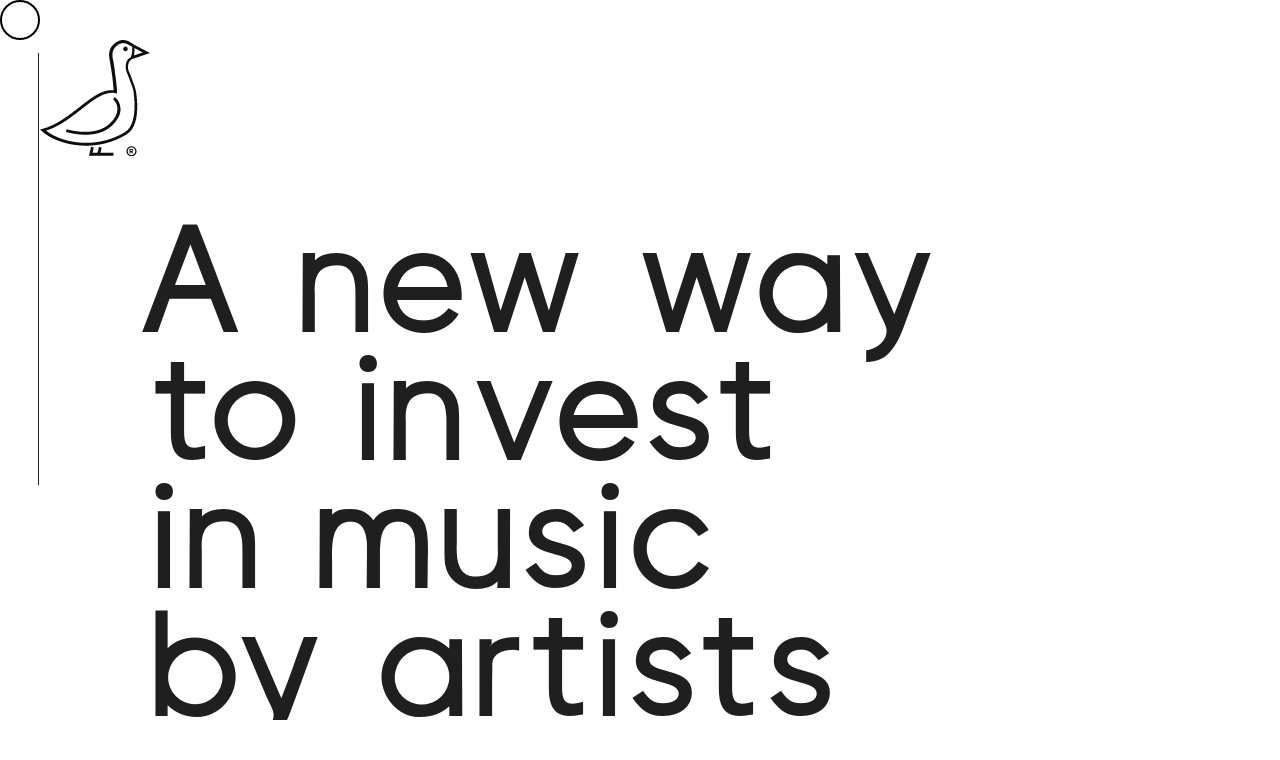

--- FILE ---
content_type: text/html
request_url: https://www.good-companies.com/press/record-of-the-day
body_size: 5336
content:
<!DOCTYPE html><!-- Last Published: Mon Sep 30 2024 13:19:31 GMT+0000 (Coordinated Universal Time) --><html data-wf-domain="www.good-companies.com" data-wf-page="6018a8fa5e7b9ff56559f762" data-wf-site="6018a8f91474bd0908bf40a5" data-wf-collection="6018a8fa5e7b9f35ea59f76c" data-wf-item-slug="record-of-the-day"><head><meta charset="utf-8"/><title>A new way to invest in music by artists for artists: Labelcoin announces its song investment platform release in iOS and Android App Stores  | Press</title><meta content="A new way to invest in music by artists for artists: Labelcoin announces its song investment platform release in iOS and Android App Stores  | Press" property="og:title"/><meta content="A new way to invest in music by artists for artists: Labelcoin announces its song investment platform release in iOS and Android App Stores  | Press" property="twitter:title"/><meta content="width=device-width, initial-scale=1" name="viewport"/><link href="https://cdn.prod.website-files.com/6018a8f91474bd0908bf40a5/css/good-company-42ddf9.webflow.ed0d4dcca.css" rel="stylesheet" type="text/css"/><link href="https://fonts.googleapis.com" rel="preconnect"/><link href="https://fonts.gstatic.com" rel="preconnect" crossorigin="anonymous"/><script src="https://ajax.googleapis.com/ajax/libs/webfont/1.6.26/webfont.js" type="text/javascript"></script><script type="text/javascript">WebFont.load({  google: {    families: ["Poppins:regular,500,600,700,800"]  }});</script><script type="text/javascript">!function(o,c){var n=c.documentElement,t=" w-mod-";n.className+=t+"js",("ontouchstart"in o||o.DocumentTouch&&c instanceof DocumentTouch)&&(n.className+=t+"touch")}(window,document);</script><link href="https://cdn.prod.website-files.com/6018a8f91474bd0908bf40a5/65cfa38d69458582102f7356_favicon-2.jpg" rel="shortcut icon" type="image/x-icon"/><link href="https://cdn.prod.website-files.com/6018a8f91474bd0908bf40a5/65cfa357da86ad28120cf07c_favicon.jpg" rel="apple-touch-icon"/><style>
  .w-layout-grid.grid.grid-col-4 {
    grid-template:
        "Area-2 Area" / 1fr 1fr 1fr 1fr;
}
 @media only screen and (max-width: 1028px) {
   .body .section{ position: relative; z-index: 999; }
  }
</style></head><body><div class="left-nav-bar"><a data-w-id="dced6a16-34f3-3508-1e77-91bba4ae09d2" href="/" class="home-link w-inline-block"><img src="https://cdn.prod.website-files.com/6018a8f91474bd0908bf40a5/65c51790f5b50cefffa53611_icon_black.svg" loading="lazy" width="Auto" height="Auto" alt="" class="image-3"/></a><div class="progress-bar"><div class="progress"></div></div></div><div style="opacity:0" class="right"><div class="play-video-contain"><a href="#" data-w-id="147e2f88-cb5a-44a8-6622-e36711afced6" class="lightbox-link w-inline-block w-lightbox"><div class="play-image-wrap"><img src="https://cdn.prod.website-files.com/6018a8f91474bd0908bf40a5/6018a8fa5e7b9f2d1159f799_Play%20SVG.svg" loading="lazy" alt="" class="black-play"/><img src="https://cdn.prod.website-files.com/6018a8f91474bd0908bf40a5/6018a8fa5e7b9f101459f79a_White%20play.svg" loading="lazy" alt="" class="white-play"/></div><script type="application/json" class="w-json">{
  "items": [
    {
      "url": "https://www.youtube.com/watch?v=Udi0rk3jZYM&autoplay=1",
      "originalUrl": "https://www.youtube.com/watch?v=Udi0rk3jZYM&autoplay=1",
      "width": 940,
      "height": 528,
      "thumbnailUrl": "https://i.ytimg.com/vi/Udi0rk3jZYM/hqdefault.jpg",
      "html": "<iframe class=\"embedly-embed\" src=\"//cdn.embedly.com/widgets/media.html?src=https%3A%2F%2Fwww.youtube.com%2Fembed%2FUdi0rk3jZYM%3Ffeature%3Doembed%26autoplay%3D1&display_name=YouTube&url=https%3A%2F%2Fwww.youtube.com%2Fwatch%3Fv%3DUdi0rk3jZYM&image=https%3A%2F%2Fi.ytimg.com%2Fvi%2FUdi0rk3jZYM%2Fhqdefault.jpg&args=autoplay%3D1&key=96f1f04c5f4143bcb0f2e68c87d65feb&autoplay=1&type=text%2Fhtml&schema=youtube\" width=\"940\" height=\"528\" scrolling=\"no\" title=\"YouTube embed\" frameborder=\"0\" allow=\"autoplay; fullscreen\" allowfullscreen=\"true\"></iframe>",
      "type": "video"
    }
  ],
  "group": ""
}</script></a><div data-w-id="147e2f88-cb5a-44a8-6622-e36711afceda" class="circle-letters-wrap"><div class="letter">V</div><div class="letter y">E</div><div class="letter v"> </div><div class="letter i"> </div><div class="letter d">F</div><div class="letter e">U</div><div class="letter o">N</div><div class="letter p">H</div><div class="letter l">A</div></div></div><div class="menu"></div><div class="w-layout-grid nav-menu-grid"><a data-w-id="5ba85d90-2247-75e0-cfc7-94b206f83e10" href="/contact" class="nav-link w-inline-block"><div>contact</div></a><a data-w-id="5ba85d90-2247-75e0-cfc7-94b206f83e13" href="/about" class="nav-link w-inline-block"><div>about</div></a><a data-w-id="5ba85d90-2247-75e0-cfc7-94b206f83e16" href="/press" class="nav-link w-inline-block"><div>PRESS</div></a><a data-w-id="5ba85d90-2247-75e0-cfc7-94b206f83e19" href="/" class="nav-link w-inline-block"><div>Work</div></a></div></div><div class="cursor"></div><div class="section press-article"><div class="container press-template"><div class="left"><h1 data-w-id="946e070a-9995-2e16-d61c-e6b776b27d04">A new way to invest in music by artists for artists: Labelcoin announces its song investment platform release in iOS and Android App Stores </h1><p data-w-id="ba454002-affe-99d5-9dd0-4dadc989ab5c">3/9/2023</p></div><a href="https://www.recordoftheday.com/on-the-move/news-press/a-new-way-to-invest-in-music-by-artists-for-artists-labelcoin-announces-its-song-investment-platform-release-in-ios-and-android-app-stores" data-w-id="f31efc99-815c-c086-d31b-ba748c6c19d3" target="_blank" class="button w-button">View article</a></div><div style="-webkit-transform:translate3d(0, 19%, 0) scale3d(1, 1, 1) rotateX(0) rotateY(0) rotateZ(0) skew(0deg, 26deg);-moz-transform:translate3d(0, 19%, 0) scale3d(1, 1, 1) rotateX(0) rotateY(0) rotateZ(0) skew(0deg, 26deg);-ms-transform:translate3d(0, 19%, 0) scale3d(1, 1, 1) rotateX(0) rotateY(0) rotateZ(0) skew(0deg, 26deg);transform:translate3d(0, 19%, 0) scale3d(1, 1, 1) rotateX(0) rotateY(0) rotateZ(0) skew(0deg, 26deg);opacity:0" class="container"><div class="article-text w-richtext"><p><em>Labelcoin strives to end artist poverty with a new artist-centric music investment app that fuses Web3, securities law, and Wall Street-like trading.</em></p><p><br/>Labelcoin is gearing up for their app launch, ready to address a centuries-old problem: how can hard-working musicians earn a living from their music? With the launch of their new app and song investment platform, Labelcoin will help thousands of musicians quit their second jobs and create consistent income streams without giving up control of their masters.</p><p>The majority of artists supporting themselves through music don’t have a sustainable and consistent flow of funds each month. They likely have a big check, from a tour or an advance, and then they don’t see new funds for months. Thousands more artists are only earning enough to pay their producers, leaving them to pick up second jobs or delivery gigs to pay essential bills and delay their dreams. Through Labelcoin, artists bring years of future income forward, with fan-supported investment in their songs. Artists can sell portions of the streaming royalties of their songs, called Notes, and fans start earning regular dividends from future streams.</p><p>When artists place their songs on Labelcoin, they retain full control and legal rights over their music and career, and unlike current music catalog sales, artists continue to earn revenue every time their Notes are traded in the future. </p><p>Fans can invest in artists they already love, or new music they discover through the Labelcoin platform. As Songholders, they earn streaming royalties alongside the artist, and can help that revenue grow by sharing the songs with their friends and network.</p><p>Labelcoin is backed by a passionate team of artists and investment professionals who understand the financial struggles that artists face. “I’ve been there,” says CEO and Co-founder, Mark Miller. “I once spent an entire summer making hand-made ceramic mugs to fulfill Kickstarter orders. I found odd jobs filing medical records and worked as an audio engineer part time, then I would go out for a week at a time playing shows and hope to break even. It was eight years into my career before we actually had a positive income we could live on solely from music. That’s why Labelcoin is needed. We’re creating a pathway for artists to make a living now, not eight years down the road if they can just hang on.”</p><p>Labelcoin’s product is rooted in its co-founders&#x27; genuine drive to help artists in need of a reliable income before and during the COVID-19 pandemic. Co-founder Mark Miller toured for a decade, the last five years of which were spent with his wife as indie pop duo, So Long Solo. After building a six-figure annual income as an artist, he left the road to help other artists succeed, founding Brave Enough Entertainment in 2016. “We signed a lot of artists off of shows like The Voice and American Idol - artists with huge potential and way more talent and followers than [So Long Solo]. I was shocked to discover that we were out-earning nearly all of them with our small base of 3,000 followers, and so I threw myself into figuring out how to help these artists use everything we learned - set that as their new floor - and smash their previous ceiling.” Brave Enough Entertainment won the Association For The Promotion Of Campus Activities’ Agency of the Year award in 2019. </p><p>“Once COVID hit, we quickly realized a big change was needed for our artists, and the industry as a whole,” adds Miller. Miller met former Wall Street investment pro and VC investor Chad Petterson, who had also seen challenges arise for artists during the COVID pandemic. Petterson started a charity in Nashville called HOPE-20 as a result. HOPE-20, now called HOPE FORWARD, has helped musicians and entertainment professionals affected during and after the pandemic. To date, HOPE FORWARD has paid $150,000 of housing and utility bills, supplied over 10,000 pounds of groceries and fresh produce, provided over 100 live and online courses and given mental, emotional and spiritual support to struggling artists and entertainment professionals.</p><p>As venues opened back up, Miller and Petterson looked for new ways to support artists, one of these being Labelcoin, which channeled each of their strengths and similar passions to reduce artist poverty. They are deeply committed to the middle class artist’s journey, having compiled additional materials and resources to aid artist growth and visibility in music, including marketing and networking tools to help artists amplify their songs on the platform.</p><p>“Labelcoin is a great place for artists and fans who may not be familiar with investing, Web3, or even trends in the music industry,” says Chad Petterson. “We make it super easy for anyone to support these growing artists and invest in their success.” To accomplish this, Labelcoin has created a marketplace where investors can easily track individual song and overall portfolio profitability as well as numerous other performance and financial metrics.</p><p>Artists trust Labelcoin for its team’s continued dedication to helping artists, keeping the artists’ best interests at its core. Because of this, Labelcoin has had an overwhelmingly positive response in signing up artists for its platform. Over 250 artists, with over 52 million followers and over 2.2 billion streams, have been waiting to get their songs onto the platform. Artists include Megan Davies, Jonah Baker, Kirsten Collins, Ari Herstand, and many more. These songs will be available for investment post-launch.</p><p>This launch aligns with the SXSW Music Festival in Austin, Texas from March 13th-18th. Labelcoin will be hosting numerous events during the festival. To view a list of Labelcoin events, please visit <a href="http://www.labelcoin.io/">www.labelcoin.io</a>.</p><p>‍</p></div></div><div class="w-condition-invisible w-video w-embed"></div></div><div class="section footer"><div class="container footer"></div></div><div data-w-id="7afbd4f1-7bf5-61a6-7af7-420b732b72a2" style="opacity:0" class="dark-light-toggle-wrap"><div class="toggle-wrap"><div class="toggle"><div class="toggle-active"><div class="top-line"></div><div class="bottom-line"></div></div></div></div></div><script src="https://d3e54v103j8qbb.cloudfront.net/js/jquery-3.5.1.min.dc5e7f18c8.js?site=6018a8f91474bd0908bf40a5" type="text/javascript" integrity="sha256-9/aliU8dGd2tb6OSsuzixeV4y/faTqgFtohetphbbj0=" crossorigin="anonymous"></script><script src="https://cdn.prod.website-files.com/6018a8f91474bd0908bf40a5/js/webflow.6562c52e5.js" type="text/javascript"></script></body></html>

--- FILE ---
content_type: text/css
request_url: https://cdn.prod.website-files.com/6018a8f91474bd0908bf40a5/css/good-company-42ddf9.webflow.ed0d4dcca.css
body_size: 13541
content:
html {
  -webkit-text-size-adjust: 100%;
  -ms-text-size-adjust: 100%;
  font-family: sans-serif;
}

body {
  margin: 0;
}

article, aside, details, figcaption, figure, footer, header, hgroup, main, menu, nav, section, summary {
  display: block;
}

audio, canvas, progress, video {
  vertical-align: baseline;
  display: inline-block;
}

audio:not([controls]) {
  height: 0;
  display: none;
}

[hidden], template {
  display: none;
}

a {
  background-color: #0000;
}

a:active, a:hover {
  outline: 0;
}

abbr[title] {
  border-bottom: 1px dotted;
}

b, strong {
  font-weight: bold;
}

dfn {
  font-style: italic;
}

h1 {
  margin: .67em 0;
  font-size: 2em;
}

mark {
  color: #000;
  background: #ff0;
}

small {
  font-size: 80%;
}

sub, sup {
  vertical-align: baseline;
  font-size: 75%;
  line-height: 0;
  position: relative;
}

sup {
  top: -.5em;
}

sub {
  bottom: -.25em;
}

img {
  border: 0;
}

svg:not(:root) {
  overflow: hidden;
}

hr {
  box-sizing: content-box;
  height: 0;
}

pre {
  overflow: auto;
}

code, kbd, pre, samp {
  font-family: monospace;
  font-size: 1em;
}

button, input, optgroup, select, textarea {
  color: inherit;
  font: inherit;
  margin: 0;
}

button {
  overflow: visible;
}

button, select {
  text-transform: none;
}

button, html input[type="button"], input[type="reset"] {
  -webkit-appearance: button;
  cursor: pointer;
}

button[disabled], html input[disabled] {
  cursor: default;
}

button::-moz-focus-inner, input::-moz-focus-inner {
  border: 0;
  padding: 0;
}

input {
  line-height: normal;
}

input[type="checkbox"], input[type="radio"] {
  box-sizing: border-box;
  padding: 0;
}

input[type="number"]::-webkit-inner-spin-button, input[type="number"]::-webkit-outer-spin-button {
  height: auto;
}

input[type="search"] {
  -webkit-appearance: none;
}

input[type="search"]::-webkit-search-cancel-button, input[type="search"]::-webkit-search-decoration {
  -webkit-appearance: none;
}

legend {
  border: 0;
  padding: 0;
}

textarea {
  overflow: auto;
}

optgroup {
  font-weight: bold;
}

table {
  border-collapse: collapse;
  border-spacing: 0;
}

td, th {
  padding: 0;
}

@font-face {
  font-family: webflow-icons;
  src: url("[data-uri]") format("truetype");
  font-weight: normal;
  font-style: normal;
}

[class^="w-icon-"], [class*=" w-icon-"] {
  speak: none;
  font-variant: normal;
  text-transform: none;
  -webkit-font-smoothing: antialiased;
  -moz-osx-font-smoothing: grayscale;
  font-style: normal;
  font-weight: normal;
  line-height: 1;
  font-family: webflow-icons !important;
}

.w-icon-slider-right:before {
  content: "";
}

.w-icon-slider-left:before {
  content: "";
}

.w-icon-nav-menu:before {
  content: "";
}

.w-icon-arrow-down:before, .w-icon-dropdown-toggle:before {
  content: "";
}

.w-icon-file-upload-remove:before {
  content: "";
}

.w-icon-file-upload-icon:before {
  content: "";
}

* {
  box-sizing: border-box;
}

html {
  height: 100%;
}

body {
  color: #333;
  background-color: #fff;
  min-height: 100%;
  margin: 0;
  font-family: Arial, sans-serif;
  font-size: 14px;
  line-height: 20px;
}

img {
  vertical-align: middle;
  max-width: 100%;
  display: inline-block;
}

html.w-mod-touch * {
  background-attachment: scroll !important;
}

.w-block {
  display: block;
}

.w-inline-block {
  max-width: 100%;
  display: inline-block;
}

.w-clearfix:before, .w-clearfix:after {
  content: " ";
  grid-area: 1 / 1 / 2 / 2;
  display: table;
}

.w-clearfix:after {
  clear: both;
}

.w-hidden {
  display: none;
}

.w-button {
  color: #fff;
  line-height: inherit;
  cursor: pointer;
  background-color: #3898ec;
  border: 0;
  border-radius: 0;
  padding: 9px 15px;
  text-decoration: none;
  display: inline-block;
}

input.w-button {
  -webkit-appearance: button;
}

html[data-w-dynpage] [data-w-cloak] {
  color: #0000 !important;
}

.w-code-block {
  margin: unset;
}

pre.w-code-block code {
  all: inherit;
}

.w-optimization {
  display: contents;
}

.w-webflow-badge, .w-webflow-badge * {
  z-index: auto;
  visibility: visible;
  box-sizing: border-box;
  float: none;
  clear: none;
  box-shadow: none;
  opacity: 1;
  direction: ltr;
  font-family: inherit;
  font-weight: inherit;
  color: inherit;
  font-size: inherit;
  line-height: inherit;
  font-style: inherit;
  font-variant: inherit;
  text-align: inherit;
  letter-spacing: inherit;
  -webkit-text-decoration: inherit;
  text-decoration: inherit;
  text-indent: 0;
  text-transform: inherit;
  text-shadow: none;
  font-smoothing: auto;
  vertical-align: baseline;
  cursor: inherit;
  white-space: inherit;
  word-break: normal;
  word-spacing: normal;
  word-wrap: normal;
  background: none;
  border: 0 #0000;
  border-radius: 0;
  width: auto;
  min-width: 0;
  max-width: none;
  height: auto;
  min-height: 0;
  max-height: none;
  margin: 0;
  padding: 0;
  list-style-type: disc;
  transition: none;
  display: block;
  position: static;
  inset: auto;
  overflow: visible;
  transform: none;
}

.w-webflow-badge {
  white-space: nowrap;
  cursor: pointer;
  box-shadow: 0 0 0 1px #0000001a, 0 1px 3px #0000001a;
  visibility: visible !important;
  z-index: 2147483647 !important;
  color: #aaadb0 !important;
  opacity: 1 !important;
  background-color: #fff !important;
  border-radius: 3px !important;
  width: auto !important;
  height: auto !important;
  margin: 0 !important;
  padding: 6px !important;
  font-size: 12px !important;
  line-height: 14px !important;
  text-decoration: none !important;
  display: inline-block !important;
  position: fixed !important;
  inset: auto 12px 12px auto !important;
  overflow: visible !important;
  transform: none !important;
}

.w-webflow-badge > img {
  visibility: visible !important;
  opacity: 1 !important;
  vertical-align: middle !important;
  display: inline-block !important;
}

h1, h2, h3, h4, h5, h6 {
  margin-bottom: 10px;
  font-weight: bold;
}

h1 {
  margin-top: 20px;
  font-size: 38px;
  line-height: 44px;
}

h2 {
  margin-top: 20px;
  font-size: 32px;
  line-height: 36px;
}

h3 {
  margin-top: 20px;
  font-size: 24px;
  line-height: 30px;
}

h4 {
  margin-top: 10px;
  font-size: 18px;
  line-height: 24px;
}

h5 {
  margin-top: 10px;
  font-size: 14px;
  line-height: 20px;
}

h6 {
  margin-top: 10px;
  font-size: 12px;
  line-height: 18px;
}

p {
  margin-top: 0;
  margin-bottom: 10px;
}

blockquote {
  border-left: 5px solid #e2e2e2;
  margin: 0 0 10px;
  padding: 10px 20px;
  font-size: 18px;
  line-height: 22px;
}

figure {
  margin: 0 0 10px;
}

figcaption {
  text-align: center;
  margin-top: 5px;
}

ul, ol {
  margin-top: 0;
  margin-bottom: 10px;
  padding-left: 40px;
}

.w-list-unstyled {
  padding-left: 0;
  list-style: none;
}

.w-embed:before, .w-embed:after {
  content: " ";
  grid-area: 1 / 1 / 2 / 2;
  display: table;
}

.w-embed:after {
  clear: both;
}

.w-video {
  width: 100%;
  padding: 0;
  position: relative;
}

.w-video iframe, .w-video object, .w-video embed {
  border: none;
  width: 100%;
  height: 100%;
  position: absolute;
  top: 0;
  left: 0;
}

fieldset {
  border: 0;
  margin: 0;
  padding: 0;
}

button, [type="button"], [type="reset"] {
  cursor: pointer;
  -webkit-appearance: button;
  border: 0;
}

.w-form {
  margin: 0 0 15px;
}

.w-form-done {
  text-align: center;
  background-color: #ddd;
  padding: 20px;
  display: none;
}

.w-form-fail {
  background-color: #ffdede;
  margin-top: 10px;
  padding: 10px;
  display: none;
}

label {
  margin-bottom: 5px;
  font-weight: bold;
  display: block;
}

.w-input, .w-select {
  color: #333;
  vertical-align: middle;
  background-color: #fff;
  border: 1px solid #ccc;
  width: 100%;
  height: 38px;
  margin-bottom: 10px;
  padding: 8px 12px;
  font-size: 14px;
  line-height: 1.42857;
  display: block;
}

.w-input::placeholder, .w-select::placeholder {
  color: #999;
}

.w-input:focus, .w-select:focus {
  border-color: #3898ec;
  outline: 0;
}

.w-input[disabled], .w-select[disabled], .w-input[readonly], .w-select[readonly], fieldset[disabled] .w-input, fieldset[disabled] .w-select {
  cursor: not-allowed;
}

.w-input[disabled]:not(.w-input-disabled), .w-select[disabled]:not(.w-input-disabled), .w-input[readonly], .w-select[readonly], fieldset[disabled]:not(.w-input-disabled) .w-input, fieldset[disabled]:not(.w-input-disabled) .w-select {
  background-color: #eee;
}

textarea.w-input, textarea.w-select {
  height: auto;
}

.w-select {
  background-color: #f3f3f3;
}

.w-select[multiple] {
  height: auto;
}

.w-form-label {
  cursor: pointer;
  margin-bottom: 0;
  font-weight: normal;
  display: inline-block;
}

.w-radio {
  margin-bottom: 5px;
  padding-left: 20px;
  display: block;
}

.w-radio:before, .w-radio:after {
  content: " ";
  grid-area: 1 / 1 / 2 / 2;
  display: table;
}

.w-radio:after {
  clear: both;
}

.w-radio-input {
  float: left;
  margin: 3px 0 0 -20px;
  line-height: normal;
}

.w-file-upload {
  margin-bottom: 10px;
  display: block;
}

.w-file-upload-input {
  opacity: 0;
  z-index: -100;
  width: .1px;
  height: .1px;
  position: absolute;
  overflow: hidden;
}

.w-file-upload-default, .w-file-upload-uploading, .w-file-upload-success {
  color: #333;
  display: inline-block;
}

.w-file-upload-error {
  margin-top: 10px;
  display: block;
}

.w-file-upload-default.w-hidden, .w-file-upload-uploading.w-hidden, .w-file-upload-error.w-hidden, .w-file-upload-success.w-hidden {
  display: none;
}

.w-file-upload-uploading-btn {
  cursor: pointer;
  background-color: #fafafa;
  border: 1px solid #ccc;
  margin: 0;
  padding: 8px 12px;
  font-size: 14px;
  font-weight: normal;
  display: flex;
}

.w-file-upload-file {
  background-color: #fafafa;
  border: 1px solid #ccc;
  flex-grow: 1;
  justify-content: space-between;
  margin: 0;
  padding: 8px 9px 8px 11px;
  display: flex;
}

.w-file-upload-file-name {
  font-size: 14px;
  font-weight: normal;
  display: block;
}

.w-file-remove-link {
  cursor: pointer;
  width: auto;
  height: auto;
  margin-top: 3px;
  margin-left: 10px;
  padding: 3px;
  display: block;
}

.w-icon-file-upload-remove {
  margin: auto;
  font-size: 10px;
}

.w-file-upload-error-msg {
  color: #ea384c;
  padding: 2px 0;
  display: inline-block;
}

.w-file-upload-info {
  padding: 0 12px;
  line-height: 38px;
  display: inline-block;
}

.w-file-upload-label {
  cursor: pointer;
  background-color: #fafafa;
  border: 1px solid #ccc;
  margin: 0;
  padding: 8px 12px;
  font-size: 14px;
  font-weight: normal;
  display: inline-block;
}

.w-icon-file-upload-icon, .w-icon-file-upload-uploading {
  width: 20px;
  margin-right: 8px;
  display: inline-block;
}

.w-icon-file-upload-uploading {
  height: 20px;
}

.w-container {
  max-width: 940px;
  margin-left: auto;
  margin-right: auto;
}

.w-container:before, .w-container:after {
  content: " ";
  grid-area: 1 / 1 / 2 / 2;
  display: table;
}

.w-container:after {
  clear: both;
}

.w-container .w-row {
  margin-left: -10px;
  margin-right: -10px;
}

.w-row:before, .w-row:after {
  content: " ";
  grid-area: 1 / 1 / 2 / 2;
  display: table;
}

.w-row:after {
  clear: both;
}

.w-row .w-row {
  margin-left: 0;
  margin-right: 0;
}

.w-col {
  float: left;
  width: 100%;
  min-height: 1px;
  padding-left: 10px;
  padding-right: 10px;
  position: relative;
}

.w-col .w-col {
  padding-left: 0;
  padding-right: 0;
}

.w-col-1 {
  width: 8.33333%;
}

.w-col-2 {
  width: 16.6667%;
}

.w-col-3 {
  width: 25%;
}

.w-col-4 {
  width: 33.3333%;
}

.w-col-5 {
  width: 41.6667%;
}

.w-col-6 {
  width: 50%;
}

.w-col-7 {
  width: 58.3333%;
}

.w-col-8 {
  width: 66.6667%;
}

.w-col-9 {
  width: 75%;
}

.w-col-10 {
  width: 83.3333%;
}

.w-col-11 {
  width: 91.6667%;
}

.w-col-12 {
  width: 100%;
}

.w-hidden-main {
  display: none !important;
}

@media screen and (max-width: 991px) {
  .w-container {
    max-width: 728px;
  }

  .w-hidden-main {
    display: inherit !important;
  }

  .w-hidden-medium {
    display: none !important;
  }

  .w-col-medium-1 {
    width: 8.33333%;
  }

  .w-col-medium-2 {
    width: 16.6667%;
  }

  .w-col-medium-3 {
    width: 25%;
  }

  .w-col-medium-4 {
    width: 33.3333%;
  }

  .w-col-medium-5 {
    width: 41.6667%;
  }

  .w-col-medium-6 {
    width: 50%;
  }

  .w-col-medium-7 {
    width: 58.3333%;
  }

  .w-col-medium-8 {
    width: 66.6667%;
  }

  .w-col-medium-9 {
    width: 75%;
  }

  .w-col-medium-10 {
    width: 83.3333%;
  }

  .w-col-medium-11 {
    width: 91.6667%;
  }

  .w-col-medium-12 {
    width: 100%;
  }

  .w-col-stack {
    width: 100%;
    left: auto;
    right: auto;
  }
}

@media screen and (max-width: 767px) {
  .w-hidden-main, .w-hidden-medium {
    display: inherit !important;
  }

  .w-hidden-small {
    display: none !important;
  }

  .w-row, .w-container .w-row {
    margin-left: 0;
    margin-right: 0;
  }

  .w-col {
    width: 100%;
    left: auto;
    right: auto;
  }

  .w-col-small-1 {
    width: 8.33333%;
  }

  .w-col-small-2 {
    width: 16.6667%;
  }

  .w-col-small-3 {
    width: 25%;
  }

  .w-col-small-4 {
    width: 33.3333%;
  }

  .w-col-small-5 {
    width: 41.6667%;
  }

  .w-col-small-6 {
    width: 50%;
  }

  .w-col-small-7 {
    width: 58.3333%;
  }

  .w-col-small-8 {
    width: 66.6667%;
  }

  .w-col-small-9 {
    width: 75%;
  }

  .w-col-small-10 {
    width: 83.3333%;
  }

  .w-col-small-11 {
    width: 91.6667%;
  }

  .w-col-small-12 {
    width: 100%;
  }
}

@media screen and (max-width: 479px) {
  .w-container {
    max-width: none;
  }

  .w-hidden-main, .w-hidden-medium, .w-hidden-small {
    display: inherit !important;
  }

  .w-hidden-tiny {
    display: none !important;
  }

  .w-col {
    width: 100%;
  }

  .w-col-tiny-1 {
    width: 8.33333%;
  }

  .w-col-tiny-2 {
    width: 16.6667%;
  }

  .w-col-tiny-3 {
    width: 25%;
  }

  .w-col-tiny-4 {
    width: 33.3333%;
  }

  .w-col-tiny-5 {
    width: 41.6667%;
  }

  .w-col-tiny-6 {
    width: 50%;
  }

  .w-col-tiny-7 {
    width: 58.3333%;
  }

  .w-col-tiny-8 {
    width: 66.6667%;
  }

  .w-col-tiny-9 {
    width: 75%;
  }

  .w-col-tiny-10 {
    width: 83.3333%;
  }

  .w-col-tiny-11 {
    width: 91.6667%;
  }

  .w-col-tiny-12 {
    width: 100%;
  }
}

.w-widget {
  position: relative;
}

.w-widget-map {
  width: 100%;
  height: 400px;
}

.w-widget-map label {
  width: auto;
  display: inline;
}

.w-widget-map img {
  max-width: inherit;
}

.w-widget-map .gm-style-iw {
  text-align: center;
}

.w-widget-map .gm-style-iw > button {
  display: none !important;
}

.w-widget-twitter {
  overflow: hidden;
}

.w-widget-twitter-count-shim {
  vertical-align: top;
  text-align: center;
  background: #fff;
  border: 1px solid #758696;
  border-radius: 3px;
  width: 28px;
  height: 20px;
  display: inline-block;
  position: relative;
}

.w-widget-twitter-count-shim * {
  pointer-events: none;
  -webkit-user-select: none;
  user-select: none;
}

.w-widget-twitter-count-shim .w-widget-twitter-count-inner {
  text-align: center;
  color: #999;
  font-family: serif;
  font-size: 15px;
  line-height: 12px;
  position: relative;
}

.w-widget-twitter-count-shim .w-widget-twitter-count-clear {
  display: block;
  position: relative;
}

.w-widget-twitter-count-shim.w--large {
  width: 36px;
  height: 28px;
}

.w-widget-twitter-count-shim.w--large .w-widget-twitter-count-inner {
  font-size: 18px;
  line-height: 18px;
}

.w-widget-twitter-count-shim:not(.w--vertical) {
  margin-left: 5px;
  margin-right: 8px;
}

.w-widget-twitter-count-shim:not(.w--vertical).w--large {
  margin-left: 6px;
}

.w-widget-twitter-count-shim:not(.w--vertical):before, .w-widget-twitter-count-shim:not(.w--vertical):after {
  content: " ";
  pointer-events: none;
  border: solid #0000;
  width: 0;
  height: 0;
  position: absolute;
  top: 50%;
  left: 0;
}

.w-widget-twitter-count-shim:not(.w--vertical):before {
  border-width: 4px;
  border-color: #75869600 #5d6c7b #75869600 #75869600;
  margin-top: -4px;
  margin-left: -9px;
}

.w-widget-twitter-count-shim:not(.w--vertical).w--large:before {
  border-width: 5px;
  margin-top: -5px;
  margin-left: -10px;
}

.w-widget-twitter-count-shim:not(.w--vertical):after {
  border-width: 4px;
  border-color: #fff0 #fff #fff0 #fff0;
  margin-top: -4px;
  margin-left: -8px;
}

.w-widget-twitter-count-shim:not(.w--vertical).w--large:after {
  border-width: 5px;
  margin-top: -5px;
  margin-left: -9px;
}

.w-widget-twitter-count-shim.w--vertical {
  width: 61px;
  height: 33px;
  margin-bottom: 8px;
}

.w-widget-twitter-count-shim.w--vertical:before, .w-widget-twitter-count-shim.w--vertical:after {
  content: " ";
  pointer-events: none;
  border: solid #0000;
  width: 0;
  height: 0;
  position: absolute;
  top: 100%;
  left: 50%;
}

.w-widget-twitter-count-shim.w--vertical:before {
  border-width: 5px;
  border-color: #5d6c7b #75869600 #75869600;
  margin-left: -5px;
}

.w-widget-twitter-count-shim.w--vertical:after {
  border-width: 4px;
  border-color: #fff #fff0 #fff0;
  margin-left: -4px;
}

.w-widget-twitter-count-shim.w--vertical .w-widget-twitter-count-inner {
  font-size: 18px;
  line-height: 22px;
}

.w-widget-twitter-count-shim.w--vertical.w--large {
  width: 76px;
}

.w-background-video {
  color: #fff;
  height: 500px;
  position: relative;
  overflow: hidden;
}

.w-background-video > video {
  object-fit: cover;
  z-index: -100;
  background-position: 50%;
  background-size: cover;
  width: 100%;
  height: 100%;
  margin: auto;
  position: absolute;
  inset: -100%;
}

.w-background-video > video::-webkit-media-controls-start-playback-button {
  -webkit-appearance: none;
  display: none !important;
}

.w-background-video--control {
  background-color: #0000;
  padding: 0;
  position: absolute;
  bottom: 1em;
  right: 1em;
}

.w-background-video--control > [hidden] {
  display: none !important;
}

.w-slider {
  text-align: center;
  clear: both;
  -webkit-tap-highlight-color: #0000;
  tap-highlight-color: #0000;
  background: #ddd;
  height: 300px;
  position: relative;
}

.w-slider-mask {
  z-index: 1;
  white-space: nowrap;
  height: 100%;
  display: block;
  position: relative;
  left: 0;
  right: 0;
  overflow: hidden;
}

.w-slide {
  vertical-align: top;
  white-space: normal;
  text-align: left;
  width: 100%;
  height: 100%;
  display: inline-block;
  position: relative;
}

.w-slider-nav {
  z-index: 2;
  text-align: center;
  -webkit-tap-highlight-color: #0000;
  tap-highlight-color: #0000;
  height: 40px;
  margin: auto;
  padding-top: 10px;
  position: absolute;
  inset: auto 0 0;
}

.w-slider-nav.w-round > div {
  border-radius: 100%;
}

.w-slider-nav.w-num > div {
  font-size: inherit;
  line-height: inherit;
  width: auto;
  height: auto;
  padding: .2em .5em;
}

.w-slider-nav.w-shadow > div {
  box-shadow: 0 0 3px #3336;
}

.w-slider-nav-invert {
  color: #fff;
}

.w-slider-nav-invert > div {
  background-color: #2226;
}

.w-slider-nav-invert > div.w-active {
  background-color: #222;
}

.w-slider-dot {
  cursor: pointer;
  background-color: #fff6;
  width: 1em;
  height: 1em;
  margin: 0 3px .5em;
  transition: background-color .1s, color .1s;
  display: inline-block;
  position: relative;
}

.w-slider-dot.w-active {
  background-color: #fff;
}

.w-slider-dot:focus {
  outline: none;
  box-shadow: 0 0 0 2px #fff;
}

.w-slider-dot:focus.w-active {
  box-shadow: none;
}

.w-slider-arrow-left, .w-slider-arrow-right {
  cursor: pointer;
  color: #fff;
  -webkit-tap-highlight-color: #0000;
  tap-highlight-color: #0000;
  -webkit-user-select: none;
  user-select: none;
  width: 80px;
  margin: auto;
  font-size: 40px;
  position: absolute;
  inset: 0;
  overflow: hidden;
}

.w-slider-arrow-left [class^="w-icon-"], .w-slider-arrow-right [class^="w-icon-"], .w-slider-arrow-left [class*=" w-icon-"], .w-slider-arrow-right [class*=" w-icon-"] {
  position: absolute;
}

.w-slider-arrow-left:focus, .w-slider-arrow-right:focus {
  outline: 0;
}

.w-slider-arrow-left {
  z-index: 3;
  right: auto;
}

.w-slider-arrow-right {
  z-index: 4;
  left: auto;
}

.w-icon-slider-left, .w-icon-slider-right {
  width: 1em;
  height: 1em;
  margin: auto;
  inset: 0;
}

.w-slider-aria-label {
  clip: rect(0 0 0 0);
  border: 0;
  width: 1px;
  height: 1px;
  margin: -1px;
  padding: 0;
  position: absolute;
  overflow: hidden;
}

.w-slider-force-show {
  display: block !important;
}

.w-dropdown {
  text-align: left;
  z-index: 900;
  margin-left: auto;
  margin-right: auto;
  display: inline-block;
  position: relative;
}

.w-dropdown-btn, .w-dropdown-toggle, .w-dropdown-link {
  vertical-align: top;
  color: #222;
  text-align: left;
  white-space: nowrap;
  margin-left: auto;
  margin-right: auto;
  padding: 20px;
  text-decoration: none;
  position: relative;
}

.w-dropdown-toggle {
  -webkit-user-select: none;
  user-select: none;
  cursor: pointer;
  padding-right: 40px;
  display: inline-block;
}

.w-dropdown-toggle:focus {
  outline: 0;
}

.w-icon-dropdown-toggle {
  width: 1em;
  height: 1em;
  margin: auto 20px auto auto;
  position: absolute;
  top: 0;
  bottom: 0;
  right: 0;
}

.w-dropdown-list {
  background: #ddd;
  min-width: 100%;
  display: none;
  position: absolute;
}

.w-dropdown-list.w--open {
  display: block;
}

.w-dropdown-link {
  color: #222;
  padding: 10px 20px;
  display: block;
}

.w-dropdown-link.w--current {
  color: #0082f3;
}

.w-dropdown-link:focus {
  outline: 0;
}

@media screen and (max-width: 767px) {
  .w-nav-brand {
    padding-left: 10px;
  }
}

.w-lightbox-backdrop {
  cursor: auto;
  letter-spacing: normal;
  text-indent: 0;
  text-shadow: none;
  text-transform: none;
  visibility: visible;
  white-space: normal;
  word-break: normal;
  word-spacing: normal;
  word-wrap: normal;
  color: #fff;
  text-align: center;
  z-index: 2000;
  opacity: 0;
  -webkit-user-select: none;
  -moz-user-select: none;
  -webkit-tap-highlight-color: transparent;
  background: #000000e6;
  outline: 0;
  font-family: Helvetica Neue, Helvetica, Ubuntu, Segoe UI, Verdana, sans-serif;
  font-size: 17px;
  font-style: normal;
  font-weight: 300;
  line-height: 1.2;
  list-style: disc;
  position: fixed;
  inset: 0;
  -webkit-transform: translate(0);
}

.w-lightbox-backdrop, .w-lightbox-container {
  -webkit-overflow-scrolling: touch;
  height: 100%;
  overflow: auto;
}

.w-lightbox-content {
  height: 100vh;
  position: relative;
  overflow: hidden;
}

.w-lightbox-view {
  opacity: 0;
  width: 100vw;
  height: 100vh;
  position: absolute;
}

.w-lightbox-view:before {
  content: "";
  height: 100vh;
}

.w-lightbox-group, .w-lightbox-group .w-lightbox-view, .w-lightbox-group .w-lightbox-view:before {
  height: 86vh;
}

.w-lightbox-frame, .w-lightbox-view:before {
  vertical-align: middle;
  display: inline-block;
}

.w-lightbox-figure {
  margin: 0;
  position: relative;
}

.w-lightbox-group .w-lightbox-figure {
  cursor: pointer;
}

.w-lightbox-img {
  width: auto;
  max-width: none;
  height: auto;
}

.w-lightbox-image {
  float: none;
  max-width: 100vw;
  max-height: 100vh;
  display: block;
}

.w-lightbox-group .w-lightbox-image {
  max-height: 86vh;
}

.w-lightbox-caption {
  text-align: left;
  text-overflow: ellipsis;
  white-space: nowrap;
  background: #0006;
  padding: .5em 1em;
  position: absolute;
  bottom: 0;
  left: 0;
  right: 0;
  overflow: hidden;
}

.w-lightbox-embed {
  width: 100%;
  height: 100%;
  position: absolute;
  inset: 0;
}

.w-lightbox-control {
  cursor: pointer;
  background-position: center;
  background-repeat: no-repeat;
  background-size: 24px;
  width: 4em;
  transition: all .3s;
  position: absolute;
  top: 0;
}

.w-lightbox-left {
  background-image: url("[data-uri]");
  display: none;
  bottom: 0;
  left: 0;
}

.w-lightbox-right {
  background-image: url("[data-uri]");
  display: none;
  bottom: 0;
  right: 0;
}

.w-lightbox-close {
  background-image: url("[data-uri]");
  background-size: 18px;
  height: 2.6em;
  right: 0;
}

.w-lightbox-strip {
  white-space: nowrap;
  padding: 0 1vh;
  line-height: 0;
  position: absolute;
  bottom: 0;
  left: 0;
  right: 0;
  overflow: auto hidden;
}

.w-lightbox-item {
  box-sizing: content-box;
  cursor: pointer;
  width: 10vh;
  padding: 2vh 1vh;
  display: inline-block;
  -webkit-transform: translate3d(0, 0, 0);
}

.w-lightbox-active {
  opacity: .3;
}

.w-lightbox-thumbnail {
  background: #222;
  height: 10vh;
  position: relative;
  overflow: hidden;
}

.w-lightbox-thumbnail-image {
  position: absolute;
  top: 0;
  left: 0;
}

.w-lightbox-thumbnail .w-lightbox-tall {
  width: 100%;
  top: 50%;
  transform: translate(0, -50%);
}

.w-lightbox-thumbnail .w-lightbox-wide {
  height: 100%;
  left: 50%;
  transform: translate(-50%);
}

.w-lightbox-spinner {
  box-sizing: border-box;
  border: 5px solid #0006;
  border-radius: 50%;
  width: 40px;
  height: 40px;
  margin-top: -20px;
  margin-left: -20px;
  animation: .8s linear infinite spin;
  position: absolute;
  top: 50%;
  left: 50%;
}

.w-lightbox-spinner:after {
  content: "";
  border: 3px solid #0000;
  border-bottom-color: #fff;
  border-radius: 50%;
  position: absolute;
  inset: -4px;
}

.w-lightbox-hide {
  display: none;
}

.w-lightbox-noscroll {
  overflow: hidden;
}

@media (min-width: 768px) {
  .w-lightbox-content {
    height: 96vh;
    margin-top: 2vh;
  }

  .w-lightbox-view, .w-lightbox-view:before {
    height: 96vh;
  }

  .w-lightbox-group, .w-lightbox-group .w-lightbox-view, .w-lightbox-group .w-lightbox-view:before {
    height: 84vh;
  }

  .w-lightbox-image {
    max-width: 96vw;
    max-height: 96vh;
  }

  .w-lightbox-group .w-lightbox-image {
    max-width: 82.3vw;
    max-height: 84vh;
  }

  .w-lightbox-left, .w-lightbox-right {
    opacity: .5;
    display: block;
  }

  .w-lightbox-close {
    opacity: .8;
  }

  .w-lightbox-control:hover {
    opacity: 1;
  }
}

.w-lightbox-inactive, .w-lightbox-inactive:hover {
  opacity: 0;
}

.w-richtext:before, .w-richtext:after {
  content: " ";
  grid-area: 1 / 1 / 2 / 2;
  display: table;
}

.w-richtext:after {
  clear: both;
}

.w-richtext[contenteditable="true"]:before, .w-richtext[contenteditable="true"]:after {
  white-space: initial;
}

.w-richtext ol, .w-richtext ul {
  overflow: hidden;
}

.w-richtext .w-richtext-figure-selected.w-richtext-figure-type-video div:after, .w-richtext .w-richtext-figure-selected[data-rt-type="video"] div:after, .w-richtext .w-richtext-figure-selected.w-richtext-figure-type-image div, .w-richtext .w-richtext-figure-selected[data-rt-type="image"] div {
  outline: 2px solid #2895f7;
}

.w-richtext figure.w-richtext-figure-type-video > div:after, .w-richtext figure[data-rt-type="video"] > div:after {
  content: "";
  display: none;
  position: absolute;
  inset: 0;
}

.w-richtext figure {
  max-width: 60%;
  position: relative;
}

.w-richtext figure > div:before {
  cursor: default !important;
}

.w-richtext figure img {
  width: 100%;
}

.w-richtext figure figcaption.w-richtext-figcaption-placeholder {
  opacity: .6;
}

.w-richtext figure div {
  color: #0000;
  font-size: 0;
}

.w-richtext figure.w-richtext-figure-type-image, .w-richtext figure[data-rt-type="image"] {
  display: table;
}

.w-richtext figure.w-richtext-figure-type-image > div, .w-richtext figure[data-rt-type="image"] > div {
  display: inline-block;
}

.w-richtext figure.w-richtext-figure-type-image > figcaption, .w-richtext figure[data-rt-type="image"] > figcaption {
  caption-side: bottom;
  display: table-caption;
}

.w-richtext figure.w-richtext-figure-type-video, .w-richtext figure[data-rt-type="video"] {
  width: 60%;
  height: 0;
}

.w-richtext figure.w-richtext-figure-type-video iframe, .w-richtext figure[data-rt-type="video"] iframe {
  width: 100%;
  height: 100%;
  position: absolute;
  top: 0;
  left: 0;
}

.w-richtext figure.w-richtext-figure-type-video > div, .w-richtext figure[data-rt-type="video"] > div {
  width: 100%;
}

.w-richtext figure.w-richtext-align-center {
  clear: both;
  margin-left: auto;
  margin-right: auto;
}

.w-richtext figure.w-richtext-align-center.w-richtext-figure-type-image > div, .w-richtext figure.w-richtext-align-center[data-rt-type="image"] > div {
  max-width: 100%;
}

.w-richtext figure.w-richtext-align-normal {
  clear: both;
}

.w-richtext figure.w-richtext-align-fullwidth {
  text-align: center;
  clear: both;
  width: 100%;
  max-width: 100%;
  margin-left: auto;
  margin-right: auto;
  display: block;
}

.w-richtext figure.w-richtext-align-fullwidth > div {
  padding-bottom: inherit;
  display: inline-block;
}

.w-richtext figure.w-richtext-align-fullwidth > figcaption {
  display: block;
}

.w-richtext figure.w-richtext-align-floatleft {
  float: left;
  clear: none;
  margin-right: 15px;
}

.w-richtext figure.w-richtext-align-floatright {
  float: right;
  clear: none;
  margin-left: 15px;
}

.w-nav {
  z-index: 1000;
  background: #ddd;
  position: relative;
}

.w-nav:before, .w-nav:after {
  content: " ";
  grid-area: 1 / 1 / 2 / 2;
  display: table;
}

.w-nav:after {
  clear: both;
}

.w-nav-brand {
  float: left;
  color: #333;
  text-decoration: none;
  position: relative;
}

.w-nav-link {
  vertical-align: top;
  color: #222;
  text-align: left;
  margin-left: auto;
  margin-right: auto;
  padding: 20px;
  text-decoration: none;
  display: inline-block;
  position: relative;
}

.w-nav-link.w--current {
  color: #0082f3;
}

.w-nav-menu {
  float: right;
  position: relative;
}

[data-nav-menu-open] {
  text-align: center;
  background: #c8c8c8;
  min-width: 200px;
  position: absolute;
  top: 100%;
  left: 0;
  right: 0;
  overflow: visible;
  display: block !important;
}

.w--nav-link-open {
  display: block;
  position: relative;
}

.w-nav-overlay {
  width: 100%;
  display: none;
  position: absolute;
  top: 100%;
  left: 0;
  right: 0;
  overflow: hidden;
}

.w-nav-overlay [data-nav-menu-open] {
  top: 0;
}

.w-nav[data-animation="over-left"] .w-nav-overlay {
  width: auto;
}

.w-nav[data-animation="over-left"] .w-nav-overlay, .w-nav[data-animation="over-left"] [data-nav-menu-open] {
  z-index: 1;
  top: 0;
  right: auto;
}

.w-nav[data-animation="over-right"] .w-nav-overlay {
  width: auto;
}

.w-nav[data-animation="over-right"] .w-nav-overlay, .w-nav[data-animation="over-right"] [data-nav-menu-open] {
  z-index: 1;
  top: 0;
  left: auto;
}

.w-nav-button {
  float: right;
  cursor: pointer;
  -webkit-tap-highlight-color: #0000;
  tap-highlight-color: #0000;
  -webkit-user-select: none;
  user-select: none;
  padding: 18px;
  font-size: 24px;
  display: none;
  position: relative;
}

.w-nav-button:focus {
  outline: 0;
}

.w-nav-button.w--open {
  color: #fff;
  background-color: #c8c8c8;
}

.w-nav[data-collapse="all"] .w-nav-menu {
  display: none;
}

.w-nav[data-collapse="all"] .w-nav-button, .w--nav-dropdown-open, .w--nav-dropdown-toggle-open {
  display: block;
}

.w--nav-dropdown-list-open {
  position: static;
}

@media screen and (max-width: 991px) {
  .w-nav[data-collapse="medium"] .w-nav-menu {
    display: none;
  }

  .w-nav[data-collapse="medium"] .w-nav-button {
    display: block;
  }
}

@media screen and (max-width: 767px) {
  .w-nav[data-collapse="small"] .w-nav-menu {
    display: none;
  }

  .w-nav[data-collapse="small"] .w-nav-button {
    display: block;
  }

  .w-nav-brand {
    padding-left: 10px;
  }
}

@media screen and (max-width: 479px) {
  .w-nav[data-collapse="tiny"] .w-nav-menu {
    display: none;
  }

  .w-nav[data-collapse="tiny"] .w-nav-button {
    display: block;
  }
}

.w-tabs {
  position: relative;
}

.w-tabs:before, .w-tabs:after {
  content: " ";
  grid-area: 1 / 1 / 2 / 2;
  display: table;
}

.w-tabs:after {
  clear: both;
}

.w-tab-menu {
  position: relative;
}

.w-tab-link {
  vertical-align: top;
  text-align: left;
  cursor: pointer;
  color: #222;
  background-color: #ddd;
  padding: 9px 30px;
  text-decoration: none;
  display: inline-block;
  position: relative;
}

.w-tab-link.w--current {
  background-color: #c8c8c8;
}

.w-tab-link:focus {
  outline: 0;
}

.w-tab-content {
  display: block;
  position: relative;
  overflow: hidden;
}

.w-tab-pane {
  display: none;
  position: relative;
}

.w--tab-active {
  display: block;
}

@media screen and (max-width: 479px) {
  .w-tab-link {
    display: block;
  }
}

.w-ix-emptyfix:after {
  content: "";
}

@keyframes spin {
  0% {
    transform: rotate(0);
  }

  100% {
    transform: rotate(360deg);
  }
}

.w-dyn-empty {
  background-color: #ddd;
  padding: 10px;
}

.w-dyn-hide, .w-dyn-bind-empty, .w-condition-invisible {
  display: none !important;
}

.wf-layout-layout {
  display: grid;
}

.w-code-component > * {
  width: 100%;
  height: 100%;
  position: absolute;
  top: 0;
  left: 0;
}

:root {
  --black: #1f1f1f;
  --white-smoke: #f8f8f8;
  --white: #fafafa;
  --white-2: white;
}

.w-layout-grid {
  grid-row-gap: 16px;
  grid-column-gap: 16px;
  grid-template-rows: auto auto;
  grid-template-columns: 1fr 1fr;
  grid-auto-columns: 1fr;
  display: grid;
}

body {
  color: var(--black);
  cursor: none;
  font-family: Visiapro, sans-serif;
  font-size: 14px;
  line-height: 20px;
}

h1 {
  color: var(--black);
  cursor: none;
  margin-top: 20px;
  margin-bottom: 10px;
  font-family: Visiapro, sans-serif;
  font-size: 12.5vw;
  font-weight: 700;
  line-height: .8em;
  display: inline-block;
}

h2 {
  color: var(--black);
  margin-top: 20px;
  margin-bottom: 10px;
  font-family: Visiapro, sans-serif;
  font-size: 4.5em;
  font-weight: 700;
  line-height: .9em;
}

h3 {
  color: var(--black);
  margin-top: 20px;
  margin-bottom: 10px;
  font-family: Visiapro, sans-serif;
  font-size: 3em;
  font-weight: 700;
  line-height: 1em;
}

h4 {
  text-transform: uppercase;
  margin-top: 10px;
  margin-bottom: 10px;
  font-size: 24px;
  font-weight: 700;
  line-height: 24px;
}

h5 {
  color: var(--black);
  margin-top: 10px;
  margin-bottom: 10px;
  font-family: Visiapro, sans-serif;
  font-size: 20px;
  font-weight: 700;
  line-height: 20px;
}

h6 {
  margin-top: 10px;
  margin-bottom: 10px;
  font-size: 18px;
  font-weight: 700;
  line-height: 18px;
}

p {
  margin-bottom: 10px;
  font-size: 18px;
  line-height: 32px;
}

a {
  color: var(--black);
  font-size: 24px;
  font-weight: 700;
  text-decoration: underline;
}

.section {
  cursor: none;
  background-color: #0000;
  padding: 100px 6%;
  position: static;
}

.section.projects {
  padding-top: 200px;
}

.section.full-width-project-img {
  background-image: url("https://d3e54v103j8qbb.cloudfront.net/img/background-image.svg");
  background-position: 50%;
  background-size: cover;
  height: 500px;
  min-height: 70vh;
}

.section.next-project {
  min-height: 100vh;
  padding-top: 260px;
}

.section.contact {
  min-height: 100vh;
  padding-top: 200px;
}

.section.about {
  padding-top: 34vh;
}

.section.moving-text-section {
  padding: 0 0% 110px;
  overflow: hidden;
}

.section.footer {
  background-color: #0000;
  border-top: 1px solid #1f1f1f12;
  padding-top: 10px;
  padding-bottom: 10px;
}

.section.press, .section.press-article {
  padding-top: 200px;
}

.section.change-log-section {
  min-height: 100vh;
  padding-top: 160px;
}

.container {
  cursor: none;
  background-color: #0000;
  width: 100%;
  max-width: none;
  padding-left: 70px;
  padding-right: 50px;
}

.container.project-main {
  margin-top: -255px;
  display: flex;
}

.container.about-title {
  text-align: center;
}

.container.press {
  display: flex;
}

.container.press-template {
  cursor: none;
  justify-content: space-between;
  align-items: center;
  margin-bottom: 54px;
  padding-bottom: 30px;
  padding-right: 118px;
  display: flex;
}

.word-wrap {
  margin-right: 20px;
  display: inline-block;
}

.left-nav-bar {
  z-index: 2;
  flex-direction: column;
  justify-content: space-between;
  padding-top: 24px;
  padding-left: 20px;
  display: flex;
  position: fixed;
  inset: 0% auto 0% 0%;
}

.home-link {
  color: var(--black);
  text-transform: uppercase;
  cursor: none;
  padding: 16px 20px;
  font-family: Visiapro, sans-serif;
  font-size: 24px;
  font-weight: 700;
  line-height: 30px;
  text-decoration: none;
}

.progress-bar {
  background-color: #1f1f1f33;
  width: 1px;
  height: 60vh;
  margin-left: 18px;
  position: relative;
  bottom: 16.5vh;
}

.progress {
  background-color: var(--black);
  width: 100%;
  height: 100%;
}

.right {
  z-index: 2;
  cursor: none;
  background-color: #0000;
  position: fixed;
  inset: 0% 0% 0% auto;
}

.letter {
  color: var(--black);
  text-align: center;
  text-transform: uppercase;
  width: 40px;
  padding-bottom: 140px;
  font-family: Visiapro, sans-serif;
  font-size: 22px;
  font-weight: 700;
  line-height: 76px;
  position: absolute;
  left: auto;
  right: auto;
}

.letter.v {
  color: var(--black);
  width: 40px;
  padding-bottom: 140px;
  font-family: Visiapro, sans-serif;
  font-size: 22px;
  font-weight: 700;
  display: block;
  transform: rotate(72deg);
}

.letter.o {
  color: var(--black);
  font-weight: 700;
  display: block;
  transform: rotate(216deg);
}

.letter.e {
  color: var(--black);
  font-weight: 700;
  display: block;
  transform: rotate(180deg);
}

.letter.i {
  color: var(--black);
  width: 40px;
  padding-bottom: 140px;
  font-family: Visiapro, sans-serif;
  font-size: 22px;
  font-weight: 700;
  display: block;
  transform: rotate(108deg);
}

.letter.p {
  color: var(--black);
  font-weight: 700;
  display: block;
  transform: rotate(288deg);
}

.letter.y {
  color: var(--black);
  width: 40px;
  padding-bottom: 140px;
  font-family: Visiapro, sans-serif;
  font-size: 22px;
  font-weight: 700;
  display: block;
  transform: rotate(36deg);
}

.letter.l {
  color: var(--black);
  font-weight: 700;
  display: block;
  transform: rotate(324deg);
}

.letter.d {
  color: var(--black);
  width: 40px;
  padding-bottom: 140px;
  font-family: Visiapro, sans-serif;
  font-size: 22px;
  font-weight: 700;
  display: block;
  transform: rotate(144deg);
}

.circle-letters-wrap {
  flex-direction: column;
  flex: none;
  justify-content: center;
  align-items: center;
  width: 200px;
  height: 200px;
  padding-top: 0;
  padding-right: 0;
  display: flex;
  position: relative;
}

.project-link {
  cursor: none;
  width: 100%;
  position: relative;
}

.project-image {
  opacity: 1;
  background-image: url("https://d3e54v103j8qbb.cloudfront.net/img/background-image.svg");
  background-position: 50% 20%;
  background-size: cover;
  border-radius: 20px;
  max-width: 85%;
  height: 550px;
  min-height: 75vh;
  margin-right: 0;
  position: relative;
  box-shadow: -3px 9px 20px 2px #0000001a;
}

.collection-list-wrapper {
  z-index: 1;
  width: 80%;
  padding-top: 140px;
  padding-left: 40px;
  position: static;
}

.play-video-contain {
  z-index: 10;
  justify-content: center;
  align-items: center;
  display: block;
  position: relative;
}

.lightbox-link {
  z-index: 5;
  cursor: none;
  justify-content: center;
  align-items: center;
  width: 100%;
  height: 100%;
  display: block;
  position: absolute;
  inset: 0%;
}

.menu {
  position: absolute;
  inset: auto 0% 12% auto;
  transform: rotate(-90deg);
}

.nav-link {
  color: var(--black);
  text-align: center;
  text-transform: uppercase;
  cursor: none;
  justify-content: center;
  align-items: center;
  height: 70px;
  margin-left: 14px;
  padding: 0 10px 0 24px;
  font-family: Visiapro, sans-serif;
  font-size: 20px;
  font-weight: 700;
  text-decoration: none;
  display: flex;
}

.nav-link.w--current {
  padding: 0 20px 0 30px;
  text-decoration: line-through;
}

.nav-menu-grid {
  grid-column-gap: 0px;
  grid-row-gap: 0px;
  grid-template-rows: auto;
  grid-template-columns: 1fr 1fr 1fr 1fr;
  position: absolute;
  inset: auto -86% 28.1vh auto;
  transform: rotate(-90deg);
}

.project-title-contain {
  max-width: 400px;
  position: absolute;
  inset: 40% -296px 0% auto;
}

.project-type {
  text-align: left;
  margin-top: 6px;
  padding-left: 8px;
}

.hero-title-wrap {
  cursor: none;
  background-image: none;
  background-position: 0 0;
  background-repeat: repeat;
  background-size: auto;
  max-width: none;
  min-height: 90vh;
  padding-top: 3%;
}

.cursor {
  z-index: 1000;
  border: 2px solid #000;
  border-radius: 50%;
  width: 40px;
  height: 40px;
  position: fixed;
}

.collection-item {
  margin-bottom: 240px;
}

.bottom-link {
  color: var(--black);
  text-align: center;
  text-transform: uppercase;
  cursor: none;
  background-image: none;
  background-repeat: repeat;
  background-size: auto;
  width: auto;
  margin-left: 10px;
  margin-right: 10px;
  padding-top: 170px;
  padding-bottom: 80px;
  font-family: Rules-Regular, sans-serif;
  font-size: 10em;
  font-weight: 400;
  line-height: .4em;
  text-decoration: none;
  transition: all .4s;
  display: block;
}

.bottom-link:hover {
  letter-spacing: .3em;
}

.dark-light-toggle-wrap {
  z-index: 1;
  cursor: none;
  background-color: #0000;
  flex-direction: column;
  justify-content: center;
  align-items: center;
  width: 100%;
  padding-top: 40px;
  padding-bottom: 30px;
  padding-right: 0;
  display: flex;
  position: fixed;
  inset: 0% 0% auto;
}

.top-line {
  background-color: var(--white);
  border-radius: 5px;
  width: 16px;
  height: 2px;
  margin-top: 0;
  transform: rotate(45deg);
}

.toggle {
  z-index: 2;
  background-color: var(--black);
  border-radius: 100px;
  width: 26px;
  height: 26px;
  margin-top: 2px;
  margin-left: 2.5px;
  display: flex;
  position: static;
  inset: 0;
}

.toggle-wrap {
  filter: blur(5px) blur(5px);
  cursor: none;
  background-color: #ececec;
  border-radius: 25px;
  width: 70px;
  max-width: 70px;
  height: 30px;
  max-height: 30px;
  margin-bottom: 0;
  margin-left: 0;
  padding-left: 0;
  display: block;
  position: relative;
  overflow: visible;
}

.toggle-active {
  text-align: center;
  border-radius: 100px;
  flex-flow: column wrap;
  flex: 1;
  justify-content: center;
  align-self: stretch;
  align-items: center;
  width: 100%;
  height: 100%;
  display: flex;
  position: relative;
  inset: 0;
}

.bottom-line {
  background-color: var(--white);
  border-radius: 5px;
  width: 16px;
  height: 2px;
  margin-top: -2px;
  position: relative;
  inset: 0;
  transform: rotate(-45deg);
}

.play-image-wrap {
  justify-content: center;
  align-items: center;
  margin-top: 88px;
  display: flex;
  position: relative;
}

.white-play {
  opacity: 0;
  display: block;
  position: absolute;
}

.small-bottom-link-text {
  text-transform: capitalize;
  font-size: 24px;
  line-height: 24px;
  display: none;
}

.vertical {
  margin-top: 0;
  margin-bottom: 0;
  margin-left: 0;
  position: sticky;
  top: 200px;
  transform: rotate(90deg);
}

.vertical-text-wrap {
  text-align: left;
  width: 20%;
  position: relative;
  top: 92px;
}

.project-details {
  background-color: var(--white-2);
  flex: 0 auto;
  margin-bottom: 180px;
  margin-left: 0;
  padding: 70px 85px 85px;
  box-shadow: 6px 6px 20px 5px #00000005;
}

.project-detail {
  color: var(--black);
  margin-bottom: 0;
  padding-top: 20px;
  padding-bottom: 20px;
  font-family: Visiapro, sans-serif;
  font-size: 18px;
  text-decoration: none;
  display: block;
}

.project-wrap {
  flex: 1;
  padding-left: 30px;
  padding-right: 132px;
}

.project-homepage {
  width: 100%;
}

.contact {
  grid-template-rows: auto;
}

.form-field {
  border-style: none none solid;
  border-width: 1px;
  border-color: black black var(--black);
  cursor: none;
  background-color: #0000;
  height: 80px;
  margin-bottom: 32px;
  padding-left: 10px;
  font-size: 18px;
  transition: all .35s;
}

.form-field:hover {
  border-bottom-color: var(--black);
  background-color: #ffffff42;
}

.form-field:focus {
  border-bottom-color: var(--black);
  background-color: var(--white-2);
}

.form-field.message {
  padding-top: 24px;
  padding-bottom: 102px;
}

.form-block {
  padding-left: 30px;
  padding-right: 50px;
}

.button {
  background-color: var(--black);
  text-transform: uppercase;
  cursor: none;
  font-size: 20px;
}

.submit-button {
  background-color: var(--black);
  text-transform: uppercase;
  width: 100%;
  padding-top: 16px;
  padding-bottom: 16px;
  font-size: 24px;
}

.contact-heading {
  font-size: 8vw;
  line-height: 1em;
}

.success-message {
  background-color: var(--white-2);
}

.text-block {
  color: var(--black);
  font-size: 18px;
  line-height: 30px;
}

.about-content {
  padding-top: 30vh;
  display: flex;
}

.about-image-contain {
  width: 45%;
}

.about-image {
  background-image: url("https://cdn.prod.website-files.com/6018a8f91474bd0908bf40a5/6018afe509854de59d12e0f3_WhatsApp%20Image%202020-04-07%20at%2010.25.40%20PM%20(1)%20(1).jpeg");
  background-position: 50%;
  background-repeat: no-repeat;
  background-size: auto;
  width: 100%;
  height: 500px;
  min-height: 75vh;
  padding-bottom: 5px;
  position: sticky;
  top: 160px;
}

.about-image._2 {
  background-image: url("https://cdn.prod.website-files.com/6018a8f91474bd0908bf40a5/6019e8a8e2a49cf95bd57eec_Bitmap%202.png");
  background-position: 0 0;
  background-repeat: no-repeat;
  background-size: contain;
}

.about-bio {
  flex: 1;
  padding: 32px 64px;
}

.large {
  font-size: 30px;
  font-weight: 700;
  line-height: 48px;
}

.social-media {
  margin-top: 0;
  margin-bottom: 12px;
  margin-right: 0;
  padding-top: 24px;
  padding-bottom: 24px;
  padding-right: 30px;
  display: inline-block;
}

.scrolling-text {
  width: 960vw;
  margin-left: 142px;
  font-size: 20vw;
}

.utility-page-wrap {
  background-color: #0000;
  flex-direction: column;
  justify-content: center;
  align-items: center;
  width: 100vw;
  max-width: 100%;
  height: 100vh;
  max-height: 100%;
  display: flex;
}

.utility-page-content {
  text-align: center;
  flex-direction: column;
  width: 450px;
  margin-bottom: 42px;
  display: flex;
}

.utility-page-form {
  flex-direction: column;
  align-items: stretch;
  display: flex;
}

.div-block {
  font-size: 18px;
  font-weight: 700;
  line-height: 30px;
}

.copyrights {
  color: var(--black);
  text-align: center;
  padding-top: 0;
  padding-bottom: 0;
  font-size: 16px;
  font-weight: 400;
}

.copyrights-link {
  color: var(--black);
  cursor: none;
  padding-top: 18px;
  padding-bottom: 18px;
  font-size: 18px;
  font-weight: 700;
  text-decoration: none;
  transition: all .3s;
  display: inline-block;
}

.copyrights-link:hover {
  color: #1f1f1f;
  text-decoration: underline;
}

.press-left {
  width: 45%;
  position: sticky;
}

.press-articles {
  flex: 1;
  width: 30%;
  height: auto;
  max-height: none;
  padding-left: 0;
  padding-right: 0;
  position: static;
  top: 50px;
  overflow: visible;
}

.press-date {
  color: #1f1f1f66;
  margin-bottom: 16px;
  font-family: Visiapro, sans-serif;
  font-size: 18px;
}

.press {
  border-bottom: 1px solid #ffffff12;
  padding-top: 42px;
  padding-bottom: 42px;
}

.press-heading {
  position: sticky;
  top: 200px;
}

.press-item {
  padding: 20px 0;
}

.press-collection {
  margin-top: -60px;
}

.press-company-logo {
  margin-bottom: 20px;
}

.read-article {
  padding-top: 10px;
  font-size: 24px;
  font-weight: 700;
  text-decoration: underline;
}

.press-link {
  cursor: none;
  padding: 60px;
  text-decoration: none;
  transition: all .35s;
}

.press-link:hover {
  background-color: var(--white-2);
}

.left {
  max-width: 500px;
}

.article-text {
  width: 80%;
}

.color {
  background-color: #f2f4f4;
  border: 1px solid #7f96913d;
  border-radius: 50%;
  width: 80px;
  height: 80px;
}

.color.f8f8f8 {
  background-color: var(--white-smoke);
  border: 1px #00000024;
}

.color.fafafa {
  background-color: var(--white);
  color: #364c4c;
  border-style: none;
}

.color._1f1f1f {
  background-color: var(--black);
  border-color: #f1f1f333;
}

.color-heading {
  color: var(--black);
  padding-top: 10px;
  padding-bottom: 10px;
  font-weight: 700;
}

._20px-div {
  width: 100%;
  height: 20px;
}

.style-block {
  border: 1px none var(--black);
  box-shadow: none;
  background-color: #0000;
  border-radius: 0;
  width: auto;
  min-width: 80%;
  margin: 24px 7vw 24px 4vw;
  padding: 36px 45px;
}

.div-block-style-guide {
  padding-top: 20px;
}

.button-wrapper {
  flex-direction: column;
  align-items: flex-start;
  margin-right: 30px;
  display: flex;
}

.color-hex {
  color: var(--black);
  font-weight: 400;
}

.color-wrapper {
  text-align: center;
  flex-direction: column;
  justify-content: center;
  align-items: center;
  width: 33.33%;
  margin: 20px 0;
  display: flex;
}

.colors-contain {
  border-bottom: 1px #9b9b9b4d;
  border-right: 1px #9b9b9b4d;
  flex-wrap: wrap;
  justify-content: flex-start;
  width: 100%;
  padding-top: 20px;
  padding-bottom: 20px;
  display: flex;
}

.heading-wrap {
  margin-left: 4vw;
  margin-right: 7vw;
}

.project-heading {
  font-family: Rules-Regular, sans-serif;
  font-weight: 400;
}

.container-2 {
  width: 100%;
  max-width: 1440px;
}

.heading-wrap-2 {
  margin-left: 8vw;
  margin-right: 8vw;
}

.align-left {
  text-align: left;
}

.style-block-2 {
  box-shadow: none;
  background-color: #0000;
  border: 1px solid #e1b788;
  border-radius: 0;
  width: auto;
  min-width: 80%;
  margin: 24px 8vw;
  padding: 45px;
}

.div-block-image-licensing {
  flex-direction: column;
  display: flex;
}

.image-links {
  margin-top: 10px;
  margin-bottom: 10px;
  padding-top: 20px;
  padding-bottom: 20px;
}

.style-block-3 {
  background-color: #e9edf2;
  border: 1px #01060b;
  border-radius: 4px;
  width: 100%;
  margin-top: 5px;
  margin-bottom: 24px;
  padding: 45px;
}

.licensing-source-wrap {
  flex-direction: row;
  justify-content: flex-start;
  align-items: flex-start;
  margin-bottom: 30px;
  padding-top: 18px;
  display: flex;
}

.licensing-link {
  margin-right: 30px;
}

.image-licensing-grid {
  grid-column-gap: 30px;
  grid-row-gap: 30px;
  grid-template: "."
                 "."
                 "."
                 "."
                 / 1fr 1fr 1fr;
  width: 100%;
  padding-top: 24px;
}

.image-licensing-grid.logos {
  grid-template-rows: auto auto;
  grid-template-columns: 1fr 1fr 1fr 1fr 1fr;
}

.bold-text-span {
  font-weight: 700;
}

.licensing-message {
  padding-top: 20px;
}

.rich-text-block {
  color: #fff;
  width: 80%;
}

.rich-text-block._100-percent-w {
  color: #231f20;
  width: 100%;
}

.rich-text-block-2, .change-log {
  padding-top: 37px;
  font-size: 18px;
}

.body {
  background-color: #0000;
}

.description {
  text-align: left;
  padding-top: 15px;
  padding-right: 1018px;
  font-size: 3vw;
  line-height: 1.1em;
}

.body-2 {
  background-color: #0000;
}

.video {
  margin-top: 90px;
}

.image {
  text-align: center;
}

.image.center {
  width: auto;
}

.heading-2 {
  color: #747474;
  padding-right: 309px;
  font-size: 4.5em;
  display: inline-block;
}

.image-2 {
  margin-top: 100px;
}

.heading-3 {
  margin-left: -42px;
  padding-left: 0;
}

.grid {
  grid-template: "Area-2 Area"
  / 1fr 1fr 1fr 1fr 1fr;
  grid-auto-flow: row;
  justify-content: stretch;
}

.image-3 {
  text-align: left;
  width: 110px;
  margin-left: 0;
  margin-right: 0;
  display: inline-block;
  position: relative;
}

.heading-4, .heading-5, .heading-6 {
  font-family: Rules-Regular, sans-serif;
  font-weight: 400;
}

@media screen and (max-width: 991px) {
  body {
    background-color: var(--white-smoke);
  }

  h2 {
    font-size: 5em;
  }

  h3 {
    font-size: 3em;
  }

  .section {
    padding-bottom: 70px;
  }

  .section.next-project {
    min-height: auto;
    padding-bottom: 140px;
  }

  .section.contact {
    padding-top: 156px;
  }

  .section.about {
    padding-top: 160px;
  }

  .section.moving-text-section {
    padding-bottom: 140px;
  }

  .section.footer {
    padding-left: 5%;
    padding-right: 5%;
  }

  .section.press, .section.press-article, .section.style-guide {
    padding-top: 160px;
  }

  .container {
    padding-left: 60px;
    padding-right: 70px;
  }

  .container.project-title {
    padding-left: 40px;
  }

  .container.about {
    padding-left: 30px;
  }

  .container.about-title {
    padding-left: 50px;
  }

  .container.press {
    flex-direction: column;
  }

  .container.press-template {
    flex-direction: column;
    align-items: flex-start;
  }

  .container.footer {
    padding-left: 30px;
  }

  .left-nav-bar {
    padding-left: 18px;
  }

  .home-link {
    padding-top: 16px;
    padding-left: 0;
  }

  .circle-letters-wrap {
    width: 200px;
    height: 200px;
  }

  .project-image {
    max-width: 90%;
    height: 450px;
    min-height: auto;
  }

  .collection-list-wrapper {
    padding-top: 70px;
    padding-left: 0;
  }

  .nav-link {
    padding: 10px 20px;
  }

  .nav-link.w--current {
    padding-top: 10px;
    padding-bottom: 10px;
  }

  .nav-menu-grid {
    right: -100%;
  }

  .project-title-contain {
    max-width: none;
    inset: auto 0% -131px;
  }

  .hero-title-wrap {
    min-height: auto;
    padding-top: 10%;
  }

  .cursor {
    display: none;
  }

  .collection-item {
    margin-bottom: 260px;
  }

  .bottom-link {
    padding-top: 70px;
    padding-bottom: 0;
    font-size: 6em;
  }

  .small-bottom-link-text {
    font-size: 20px;
  }

  .vertical {
    font-size: 4em;
  }

  .vertical-text-wrap {
    width: 10%;
    left: -16px;
  }

  .project-details {
    margin-bottom: 99px;
    padding: 40px 40px 24px;
  }

  .project-wrap {
    padding-left: 50px;
    padding-right: 136px;
  }

  .contact {
    flex-direction: column;
    display: flex;
  }

  .form-block {
    padding-left: 0;
    padding-right: 116px;
  }

  .contact-heading {
    max-width: 450px;
    font-size: 9vw;
  }

  .about-content {
    padding-top: 80px;
  }

  .about-image-contain {
    width: 40%;
  }

  .about-image {
    background-position: 50%;
    height: 300px;
    min-height: 50vh;
  }

  .about-bio {
    padding-top: 0;
    padding-left: 40px;
  }

  .large {
    font-size: 20px;
    font-weight: 400;
    line-height: 36px;
  }

  .social-media {
    font-size: 20px;
  }

  .copyrights {
    text-align: left;
    padding-top: 8px;
    padding-bottom: 0;
    line-height: 30px;
  }

  .copyrights-link {
    padding-top: 0;
    padding-bottom: 0;
  }

  .press-left {
    width: auto;
  }

  .press-articles {
    width: 100%;
    padding-left: 0;
    padding-right: 134px;
  }

  .press-date {
    font-weight: 400;
  }

  .press-heading {
    padding-left: 20px;
  }

  .press-collection {
    margin-top: 0;
  }

  .press-link {
    background-color: var(--white-2);
    padding-left: 20px;
    padding-right: 20px;
  }

  .style-block {
    margin-left: 2vw;
    margin-right: 2vw;
    padding: 20px;
  }

  .button-wrapper {
    width: 40%;
  }

  .heading-wrap {
    margin-left: 3vw;
    margin-right: 3vw;
  }

  .project-heading {
    font-size: 2.5em;
  }

  .heading-wrap-2, .style-block-2 {
    margin-left: 5vw;
    margin-right: 5vw;
  }

  .description {
    padding-right: 10px;
  }

  .heading-2 {
    padding-right: 0;
    font-size: 3em;
  }

  .image-3 {
    width: 85px;
  }
}

@media screen and (max-width: 767px) {
  h1 {
    margin-bottom: 4px;
    font-size: 12vw;
    line-height: .8em;
  }

  h2 {
    margin-top: 6px;
    margin-bottom: 6px;
    font-size: 3.5em;
  }

  h3 {
    margin-top: 10px;
    font-size: 2em;
  }

  a {
    font-size: 20px;
  }

  .section.projects {
    padding-top: 160px;
  }

  .section.full-width-project-img {
    background-position: 50% 30%;
    height: 500px;
    min-height: auto;
  }

  .section.next-project {
    padding-bottom: 170px;
  }

  .section.contact {
    padding-top: 138px;
  }

  .section.about {
    padding-top: 140px;
  }

  .section.moving-text-section {
    padding-bottom: 90px;
  }

  .section.press {
    padding-top: 150px;
  }

  .section.press-article {
    padding-top: 141px;
  }

  .section.style-guide, .section.change-log-section {
    padding-top: 140px;
  }

  .container {
    padding-left: 60px;
    padding-right: 60px;
  }

  .container.project-main {
    padding-left: 70px;
  }

  .container.contact {
    padding-left: 50px;
  }

  .container.about {
    padding-left: 60px;
    padding-right: 60px;
  }

  .container.about-title {
    padding-right: 50px;
  }

  .container.press {
    padding-top: 0;
  }

  .container.press-template {
    margin-bottom: 30px;
    padding-right: 66px;
  }

  .container.footer {
    padding-left: 39px;
  }

  .left-nav-bar {
    padding-left: 10px;
  }

  .home-link {
    padding-top: 6px;
    padding-left: 10px;
    font-size: 20px;
    line-height: 28px;
  }

  .progress-bar {
    height: 60vh;
    margin-left: 24px;
    bottom: 6vh;
  }

  .letter, .letter.v, .letter.i, .letter.y, .letter.d {
    padding-bottom: 80px;
    font-size: 16px;
  }

  .circle-letters-wrap {
    width: 140px;
    height: 140px;
  }

  .project-image {
    max-width: 100%;
    height: 250px;
  }

  .collection-list-wrapper {
    padding-top: 90px;
    padding-left: 0;
  }

  .play-video-contain {
    right: 1px;
  }

  .nav-link {
    padding-left: 12px;
    padding-right: 12px;
    font-size: 16px;
  }

  .nav-link.w--current {
    padding-left: 12px;
    padding-right: 12px;
  }

  .nav-menu-grid {
    bottom: 30.2vh;
    right: -103%;
  }

  .project-title-contain {
    max-width: none;
    inset: auto 0% -111px;
  }

  .project-type {
    margin-top: 4px;
    padding-left: 0;
  }

  .hero-title-wrap {
    padding-top: 50px;
  }

  .bottom-link {
    margin-left: 18px;
    margin-right: 18px;
    font-size: 4.5em;
    line-height: .6em;
  }

  .bottom-link:hover {
    letter-spacing: .2em;
  }

  .play-image-wrap {
    margin-top: 61px;
  }

  .black-play, .white-play {
    max-width: 60%;
  }

  .vertical {
    font-size: 3em;
  }

  .vertical-text-wrap {
    width: 2%;
    display: none;
    left: -30px;
  }

  .project-details {
    padding-top: 32px;
  }

  .project-detail {
    font-size: 16px;
  }

  .project-wrap {
    padding-left: 0;
    padding-right: 52px;
  }

  .form-field {
    height: 70px;
  }

  .form-field.message {
    padding-bottom: 90px;
  }

  .form-block {
    padding-right: 44px;
  }

  .button {
    font-size: 18px;
  }

  .contact-heading {
    font-size: 5em;
  }

  .about-content {
    flex-direction: column;
    padding-top: 50px;
  }

  .about-image-contain {
    width: 100%;
  }

  .about-image {
    height: 400px;
    min-height: auto;
  }

  .about-bio {
    padding-left: 0;
  }

  .large {
    font-weight: 400;
  }

  .social-media {
    margin-bottom: 0;
  }

  .copyrights {
    text-align: left;
    padding-top: 8px;
    padding-bottom: 10px;
    line-height: 30px;
  }

  .press-articles {
    flex: 0 auto;
    width: 100%;
    height: auto;
    padding-left: 4%;
    padding-right: 50px;
    overflow: visible;
  }

  .press-date {
    text-align: left;
  }

  .press-heading {
    padding-right: 50px;
  }

  .press-company-logo {
    max-width: 50%;
  }

  .style-block {
    padding: 20px;
  }

  .div-block-style-guide {
    text-align: center;
    flex-direction: column;
    justify-content: center;
    align-items: flex-start;
    display: flex;
  }

  .button-wrapper {
    width: auto;
    margin-right: 0;
  }

  .color-wrapper {
    width: 50%;
  }

  .colors-contain {
    flex-wrap: wrap;
  }

  .project-heading {
    font-size: 2.5em;
  }

  .align-left {
    text-align: center;
  }

  .style-block-2, .style-block-3 {
    padding: 35px;
  }

  .licensing-source-wrap {
    justify-content: center;
    align-items: center;
    margin-bottom: 16px;
  }

  .image-licensing-grid.logos {
    grid-template-rows: auto auto auto auto;
    grid-template-columns: 1fr 1fr;
  }

  .licensing-message {
    padding-top: 14px;
  }

  .rich-text-block {
    text-align: center;
    width: 100%;
  }

  .rich-text-block._100-percent-w {
    text-align: left;
  }

  .heading-2 {
    font-size: 2.5em;
  }

  .image-3 {
    width: 73px;
  }
}

@media screen and (max-width: 479px) {
  h1 {
    margin-top: 0;
    font-size: 42px;
    line-height: 50px;
  }

  h2 {
    font-size: 30px;
    line-height: 1em;
  }

  h3 {
    font-size: 20px;
  }

  h4, h5 {
    font-size: 18px;
  }

  h6 {
    font-size: 16px;
  }

  .section {
    padding-top: 90px;
  }

  .section.full-width-project-img {
    height: 400px;
    min-height: auto;
  }

  .section.next-project {
    padding-top: 170px;
    padding-bottom: 170px;
  }

  .section.contact {
    padding-top: 132px;
  }

  .section.about {
    padding-top: 140px;
    padding-bottom: 40px;
  }

  .section.moving-text-section {
    padding-top: 30px;
    padding-bottom: 50px;
  }

  .section.press {
    padding-top: 110px;
  }

  .container {
    padding-left: 46px;
    padding-right: 22px;
  }

  .container.project-main {
    padding-left: 30px;
    padding-right: 40px;
  }

  .container.contact {
    padding-left: 36px;
    padding-right: 16px;
  }

  .container.about {
    padding-left: 46px;
    padding-right: 30px;
  }

  .container.about-title {
    padding-left: 30px;
    padding-right: 30px;
  }

  .container.press {
    padding-left: 44px;
  }

  .container.press-template {
    margin-bottom: 18px;
  }

  .container.footer {
    padding-left: 30px;
    padding-right: 30px;
  }

  .word-wrap {
    margin-right: 10px;
  }

  .left-nav-bar {
    z-index: 1;
    padding-left: 3px;
  }

  .home-link {
    padding-top: 14px;
    padding-left: 6px;
    font-size: 16px;
    line-height: 22px;
  }

  .progress-bar {
    height: 250px;
    margin-left: 12px;
    bottom: 30%;
  }

  .letter, .letter.v, .letter.i, .letter.y, .letter.d {
    padding-bottom: 80px;
    font-size: 16px;
  }

  .circle-letters-wrap {
    width: 130px;
    height: 130px;
  }

  .project-image {
    background-image: url("https://d3e54v103j8qbb.cloudfront.net/img/background-image.svg");
    background-position: 50% 20%;
    background-size: cover;
    height: 200px;
    padding-bottom: 0;
  }

  .collection-list-wrapper {
    width: 92%;
    padding-top: 40px;
  }

  .play-video-contain {
    right: 0;
  }

  .nav-link {
    padding-left: 12px;
    padding-right: 12px;
    font-family: Visiapro, sans-serif;
  }

  .nav-link.w--current {
    padding-left: 12px;
    padding-right: 12px;
  }

  .nav-menu-grid {
    bottom: 25.3vh;
    right: -124%;
  }

  .project-title-contain {
    inset: auto auto -82% 0%;
  }

  .project-type {
    margin-top: 0;
    padding-left: 0;
    line-height: 22px;
  }

  .hero-title-wrap {
    background-image: none;
    background-position: 0 0;
    background-repeat: repeat;
    background-size: auto;
    padding-top: 24%;
  }

  .collection-item {
    margin-bottom: 260px;
  }

  .bottom-link {
    background-image: none;
    background-position: 0 0;
    background-repeat: repeat;
    background-size: auto;
    margin-left: 0;
    margin-right: 0;
    padding-top: 50px;
    font-size: 3em;
    line-height: .6em;
  }

  .dark-light-toggle-wrap {
    padding-top: 40px;
  }

  .toggle-wrap {
    width: 70px;
    margin-left: -10px;
  }

  .play-image-wrap {
    margin-top: 53px;
  }

  .small-bottom-link-text {
    font-size: 16px;
    line-height: 28px;
  }

  .vertical-text-wrap {
    display: none;
  }

  .project-details {
    margin-bottom: 86px;
    padding: 24px;
  }

  .project-detail {
    padding-top: 18px;
    padding-bottom: 18px;
    font-size: 14px;
    font-weight: 700;
    display: block;
  }

  .project-wrap {
    padding-left: 0;
    padding-right: 20px;
  }

  .heading {
    margin-top: 0;
  }

  .form-field {
    height: 60px;
  }

  .form-block {
    padding-right: 26px;
  }

  .contact-heading {
    max-width: 250px;
    font-size: 48px;
  }

  .about-content {
    padding-top: 24px;
  }

  .about-image {
    background-image: url("https://cdn.prod.website-files.com/6018a8f91474bd0908bf40a5/6018afe509854de59d12e0f3_WhatsApp%20Image%202020-04-07%20at%2010.25.40%20PM%20(1)%20(1).jpeg");
    background-position: 50%;
    background-repeat: no-repeat;
    background-size: cover;
    height: 250px;
  }

  .about-bio {
    padding-top: 18px;
    padding-right: 0;
  }

  .large {
    font-size: 18px;
    font-weight: 400;
    line-height: 32px;
  }

  .social-media {
    padding-top: 18px;
    padding-bottom: 18px;
    font-size: 18px;
  }

  .utility-page-wrap {
    padding-left: 20px;
    padding-right: 20px;
  }

  .utility-page-content {
    width: 100%;
  }

  .copyrights {
    text-align: left;
    padding-top: 10px;
    padding-bottom: 0;
    font-size: 14px;
  }

  .copyrights-link {
    font-size: 14px;
  }

  .press-articles {
    flex: 0 auto;
    height: auto;
    padding-right: 8px;
  }

  .press-heading {
    padding-left: 14px;
    padding-right: 0;
  }

  .press-link {
    padding: 30px 14px;
  }

  .press-display-quote {
    font-size: 16px;
    line-height: 28px;
  }

  .style-block {
    padding: 20px;
  }

  .button-wrapper {
    text-align: center;
    justify-content: center;
    align-items: center;
    width: 100%;
  }

  .color-wrapper {
    width: 100%;
  }

  .colors-contain {
    justify-content: center;
  }

  .project-heading {
    font-size: 30px;
  }

  .style-block-2 {
    padding: 20px 9px;
  }

  .style-block-3 {
    padding: 20px;
  }

  .image-licensing-grid.logos {
    grid-template-columns: 1fr;
  }

  .description {
    padding-right: 10px;
    font-size: 5vw;
  }

  .video {
    margin-top: 25px;
  }

  .image.center {
    margin-top: -59px;
  }

  .heading-2 {
    padding-right: 0;
    font-size: 1.5em;
  }

  .image-2 {
    margin-bottom: 46px;
  }

  .image-3 {
    width: 53px;
  }
}

#w-node-_28822ba5-a4e1-8e3f-7c3e-e7943878bffc-9659f759 {
  grid-area: Area-2;
  justify-self: center;
}

#w-node-_4adff095-7c71-2dd1-1eb3-72ec57593363-9659f759, #w-node-e00ad08a-3d3e-b0cb-5717-438acccc686e-9659f759 {
  justify-self: center;
}

#w-node-b8593d27-131e-7fa2-149f-c101128439c5-9659f759 {
  grid-area: Area;
  justify-self: center;
}

#w-node-_7ada9b45-097a-e231-e2b5-105a92f047dd-9659f759, #w-node-_7adac6e9-4070-8f24-279a-3f7afa7a62ce-9659f759 {
  justify-self: center;
}

#w-node-ac131d3d-6460-a9e8-ba8a-1f5495b08cfd-9659f759 {
  grid-area: Area;
  justify-self: center;
}

#w-node-ac131d3d-6460-a9e8-ba8a-1f5495b08d00-9659f759 {
  grid-area: Area-2;
  justify-self: center;
}

#w-node-a422e53b-5c16-b4fa-6c31-f9f5a26a189a-9659f759 {
  grid-area: span 1 / span 1 / span 1 / span 1;
  justify-self: center;
}

@font-face {
  font-family: 'Rules-Regular';
  src: url('https://cdn.prod.website-files.com/6018a8f91474bd0908bf40a5/65cfa436bc1788a86dd64de1_Rules-Regular.ttf') format('truetype');
  font-weight: 400;
  font-style: normal;
  font-display: swap;
}
@font-face {
  font-family: 'Visiapro';
  src: url('https://cdn.prod.website-files.com/6018a8f91474bd0908bf40a5/6018a8fa5e7b9ff2cd59f786_VisiaPro-Bold.otf') format('opentype'), url('https://cdn.prod.website-files.com/6018a8f91474bd0908bf40a5/6018a8fa5e7b9f297e59f788_VisiaPro-BoldOutline.otf') format('opentype');
  font-weight: 700;
  font-style: normal;
  font-display: auto;
}
@font-face {
  font-family: 'Visiapro';
  src: url('https://cdn.prod.website-files.com/6018a8f91474bd0908bf40a5/6018a8fa5e7b9f605659f78f_VisiaPro-Regular.otf') format('opentype'), url('https://cdn.prod.website-files.com/6018a8f91474bd0908bf40a5/6018a8fa5e7b9f598159f790_VisiaPro-RegularOutline.otf') format('opentype');
  font-weight: 400;
  font-style: normal;
  font-display: auto;
}
@font-face {
  font-family: 'Rules - Bold';
  src: url('https://cdn.prod.website-files.com/6018a8f91474bd0908bf40a5/65cfa403aa3c406d4e8df73d_Rules-Bold.otf') format('opentype');
  font-weight: 700;
  font-style: normal;
  font-display: swap;
}
@font-face {
  font-family: 'Rules-Medium';
  src: url('https://cdn.prod.website-files.com/6018a8f91474bd0908bf40a5/65cfa41f12c2b0acdc21b16b_Rules-Medium.otf') format('opentype');
  font-weight: 500;
  font-style: normal;
  font-display: swap;
}

--- FILE ---
content_type: image/svg+xml
request_url: https://cdn.prod.website-files.com/6018a8f91474bd0908bf40a5/65c51790f5b50cefffa53611_icon_black.svg
body_size: 973
content:
<?xml version="1.0" encoding="UTF-8"?>
<svg id="Layer_2" data-name="Layer 2" xmlns="http://www.w3.org/2000/svg" viewBox="0 0 101.79 107.09">
  <defs>
    <style>
      .cls-1 {
        isolation: isolate;
        opacity: .1;
      }

      .cls-1, .cls-2 {
        fill: #0e0e0e;
        stroke-width: 0px;
      }
    </style>
  </defs>
  <g id="Layer_1-2" data-name="Layer 1">
    <g>
      <g>
        <path class="cls-2" d="m87.19,41.79h0c0-.19-.19-.37-.19-.56s0-.19-.19-.37c-.94-2.81-2.99-8.61-4.68-12.16-1.12-2.62-.75-5.05-.37-6.55.19-.56.37-1.12.56-1.5.56-1.31,1.5-2.25,2.81-2.99l.37-.19h0l16.28-5.43-14.97-7.86-.37-.37c-.75-.56-1.68-.94-2.62-1.5l-1.5-.94c-2.25-.94-5.61-2.25-9.54-.56-.75.37-1.5.75-2.06,1.12-6.74,4.3-7.86,10.48-5.99,17.59v.37c.19.94.56,3.37,1.12,6.74v.19c.75,4.3,1.5,9.92,1.87,15.16v.37c0,.37.19.94.19,1.31.19.94.19,1.87.19,2.62-10.29-1.12-20.39,6.74-31.81,15.72-9.92,7.67-21.14,16.47-33.87,19.83l-2.43.56,1.87,1.68c7.48,6.74,20.02,11.6,33.31,12.91,2.25.19,4.86.37,7.67.37,10.48,0,23.95-2.25,37.42-10.48,10.85-6.74,10.67-25.26,8.61-39.48-.37-1.68-.94-3.56-1.68-5.61Zm-.19-27.88c.19-.37.19-.75.19-1.12v-.37c0-.37.19-.94.19-1.5v-3.56l7.67,4.12-8.23,2.81q.19-.19.19-.37Zm-8.05,70.73c-26.76,16.47-58.75,10.29-73.35-1.12,12.35-3.93,23.01-12.16,32.56-19.65,11.6-8.98,21.52-16.84,31.43-14.97l1.68.37v-1.68c0-1.68-.19-3.56-.37-5.43v-.37c-.37-2.43-.56-5.24-.94-7.86-.37-2.43-.75-4.86-.94-7.3-.37-1.87-.56-3.56-.75-4.86-.19-1.31-.37-2.25-.56-2.62v-.37c-.56-2.06-.75-3.93-.75-5.61.19-3.56,1.87-6.55,5.43-8.98.56-.37,1.12-.56,1.68-.75,2.25-.94,4.49-.75,7.3.56l1.68.94c.75.37,1.5.94,2.25,1.31v1.87c0,1.31,0,2.62-.19,3.93h0c0,.19,0,.56-.19.94h0c0,.19-.19.56-.19.75v.19c0,.19-.19.37-.19.56s0,.19-.19.37c0,.19-.19.37-.19.56s-.19.37-.19.37c-1.31.75-2.25,1.68-2.99,2.62-.19.37-.37.75-.56.94h0q0,.19-.19.19h0c-.37,1.31-1.87,5.8,0,10.1,1.5,3.37,3.37,8.98,4.49,11.79,0,.19.19.19.19.37.19.37.37.94.37,1.12s.19.19.19.37c.56,1.68.94,3.18,1.12,4.49,2.43,19.09-.19,32.18-7.67,36.86Z"/>
        <path class="cls-1" d="m87.19,41.79h0c0-.19-.19-.37-.19-.56.19.19.19.37.19.56Z"/>
        <path class="cls-2" d="m79.9,10.17c-1.12.37-2.25,0-2.81-1.12-.37-1.12,0-2.25,1.12-2.81s2.25,0,2.81,1.12c.37,1.12,0,2.43-1.12,2.81Z"/>
        <path class="cls-2" d="m74.47,63.49c.19,5.24-2.62,10.29-7.86,15.34-7.11,6.74-16.47,8.42-24.7,8.42-9.54,0-17.21-2.43-17.96-2.62l.75-2.43c.19,0,25.82,8.05,39.85-5.24,4.86-4.49,7.11-8.98,7.11-13.47,0-5.43-3.93-8.98-4.12-8.98l1.68-1.87c.56,0,5.24,4.12,5.24,10.85Z"/>
        <polygon class="cls-2" points="55.95 103.91 57.07 99.04 54.64 98.3 53.14 103.91 48.65 103.91 49.77 99.04 47.34 98.3 45.28 106.53 52.58 106.53 60.62 106.53 67.92 106.53 67.92 103.91 60.62 103.91 55.95 103.91"/>
      </g>
      <g>
        <path class="cls-2" d="m82.89,104.47v-4.12h2.06c.75,0,1.31.56,1.31,1.31,0,.56-.37,1.12-.94,1.31l1.12,1.5h-1.12l-1.12-1.31h-.56v1.31h-.75Zm.94-2.25h1.12c.19,0,.56-.19.56-.56s-.37-.56-.56-.56h-1.12v1.12Z"/>
        <path class="cls-2" d="m84.76,107.09c-1.12,0-2.43-.37-3.37-1.31-1.87-1.87-1.87-4.86,0-6.55,1.87-1.87,4.86-1.87,6.55,0,1.87,1.87,1.87,4.86,0,6.55-.75.94-2.06,1.31-3.18,1.31Zm0-8.23c-.94,0-1.87.37-2.62,1.12-1.31,1.31-1.31,3.74,0,5.05s3.74,1.31,5.05,0,1.31-3.74,0-5.05c-.56-.75-1.5-1.12-2.43-1.12Z"/>
      </g>
    </g>
  </g>
</svg>

--- FILE ---
content_type: image/svg+xml
request_url: https://cdn.prod.website-files.com/6018a8f91474bd0908bf40a5/6018a8fa5e7b9f2d1159f799_Play%20SVG.svg
body_size: 90
content:
<?xml version="1.0" encoding="UTF-8"?>
<svg width="24px" height="23px" viewBox="0 0 24 23" version="1.1" xmlns="http://www.w3.org/2000/svg" xmlns:xlink="http://www.w3.org/1999/xlink">
    <title>Triangle</title>
    <g id="Page-1" stroke="none" stroke-width="1" fill="none" fill-rule="evenodd">
        <path d="M15.3159188,2.43449067 L24.1901001,21.6618836 C24.652979,22.6647879 24.215202,23.8530399 23.2122977,24.3159188 C22.9495342,24.4371942 22.6635814,24.5 22.3741814,24.5 L4.62581863,24.5 C3.52124913,24.5 2.62581863,23.6045695 2.62581863,22.5 C2.62581863,22.2106 2.6886244,21.9246471 2.80989986,21.6618836 L11.6840812,2.43449067 C12.1469601,1.43158642 13.3352121,0.993809371 14.3381164,1.45668825 C14.7699442,1.6559934 15.1166136,2.00266285 15.3159188,2.43449067 Z" id="Triangle" fill="#1F1F1F" transform="translate(13.500000, 11.500000) rotate(90.000000) translate(-13.500000, -11.500000) "></path>
    </g>
</svg>

--- FILE ---
content_type: text/javascript
request_url: https://cdn.prod.website-files.com/6018a8f91474bd0908bf40a5/js/webflow.6562c52e5.js
body_size: 74688
content:

/*!
 * Webflow: Front-end site library
 * @license MIT
 * Inline scripts may access the api using an async handler:
 *   var Webflow = Webflow || [];
 *   Webflow.push(readyFunction);
 */

(()=>{var kE=Object.create;var Or=Object.defineProperty;var BE=Object.getOwnPropertyDescriptor;var HE=Object.getOwnPropertyNames;var WE=Object.getPrototypeOf,zE=Object.prototype.hasOwnProperty;var fe=(e,t)=>()=>(e&&(t=e(e=0)),t);var d=(e,t)=>()=>(t||e((t={exports:{}}).exports,t),t.exports),Oe=(e,t)=>{for(var r in t)Or(e,r,{get:t[r],enumerable:!0})},fa=(e,t,r,n)=>{if(t&&typeof t=="object"||typeof t=="function")for(let i of HE(t))!zE.call(e,i)&&i!==r&&Or(e,i,{get:()=>t[i],enumerable:!(n=BE(t,i))||n.enumerable});return e};var oe=(e,t,r)=>(r=e!=null?kE(WE(e)):{},fa(t||!e||!e.__esModule?Or(r,"default",{value:e,enumerable:!0}):r,e)),He=e=>fa(Or({},"__esModule",{value:!0}),e);var Hn=d(()=>{"use strict";window.tram=function(e){function t(l,I){var w=new m.Bare;return w.init(l,I)}function r(l){return l.replace(/[A-Z]/g,function(I){return"-"+I.toLowerCase()})}function n(l){var I=parseInt(l.slice(1),16),w=I>>16&255,x=I>>8&255,b=255&I;return[w,x,b]}function i(l,I,w){return"#"+(1<<24|l<<16|I<<8|w).toString(16).slice(1)}function o(){}function a(l,I){c("Type warning: Expected: ["+l+"] Got: ["+typeof I+"] "+I)}function s(l,I,w){c("Units do not match ["+l+"]: "+I+", "+w)}function u(l,I,w){if(I!==void 0&&(w=I),l===void 0)return w;var x=w;return dt.test(l)||!ot.test(l)?x=parseInt(l,10):ot.test(l)&&(x=1e3*parseFloat(l)),0>x&&(x=0),x===x?x:w}function c(l){ae.debug&&window&&window.console.warn(l)}function E(l){for(var I=-1,w=l?l.length:0,x=[];++I<w;){var b=l[I];b&&x.push(b)}return x}var f=function(l,I,w){function x(te){return typeof te=="object"}function b(te){return typeof te=="function"}function S(){}function z(te,ce){function G(){var Te=new re;return b(Te.init)&&Te.init.apply(Te,arguments),Te}function re(){}ce===w&&(ce=te,te=Object),G.Bare=re;var ne,ge=S[l]=te[l],Be=re[l]=G[l]=new S;return Be.constructor=G,G.mixin=function(Te){return re[l]=G[l]=z(G,Te)[l],G},G.open=function(Te){if(ne={},b(Te)?ne=Te.call(G,Be,ge,G,te):x(Te)&&(ne=Te),x(ne))for(var $t in ne)I.call(ne,$t)&&(Be[$t]=ne[$t]);return b(Be.init)||(Be.init=te),G},G.open(ce)}return z}("prototype",{}.hasOwnProperty),p={ease:["ease",function(l,I,w,x){var b=(l/=x)*l,S=b*l;return I+w*(-2.75*S*b+11*b*b+-15.5*S+8*b+.25*l)}],"ease-in":["ease-in",function(l,I,w,x){var b=(l/=x)*l,S=b*l;return I+w*(-1*S*b+3*b*b+-3*S+2*b)}],"ease-out":["ease-out",function(l,I,w,x){var b=(l/=x)*l,S=b*l;return I+w*(.3*S*b+-1.6*b*b+2.2*S+-1.8*b+1.9*l)}],"ease-in-out":["ease-in-out",function(l,I,w,x){var b=(l/=x)*l,S=b*l;return I+w*(2*S*b+-5*b*b+2*S+2*b)}],linear:["linear",function(l,I,w,x){return w*l/x+I}],"ease-in-quad":["cubic-bezier(0.550, 0.085, 0.680, 0.530)",function(l,I,w,x){return w*(l/=x)*l+I}],"ease-out-quad":["cubic-bezier(0.250, 0.460, 0.450, 0.940)",function(l,I,w,x){return-w*(l/=x)*(l-2)+I}],"ease-in-out-quad":["cubic-bezier(0.455, 0.030, 0.515, 0.955)",function(l,I,w,x){return(l/=x/2)<1?w/2*l*l+I:-w/2*(--l*(l-2)-1)+I}],"ease-in-cubic":["cubic-bezier(0.550, 0.055, 0.675, 0.190)",function(l,I,w,x){return w*(l/=x)*l*l+I}],"ease-out-cubic":["cubic-bezier(0.215, 0.610, 0.355, 1)",function(l,I,w,x){return w*((l=l/x-1)*l*l+1)+I}],"ease-in-out-cubic":["cubic-bezier(0.645, 0.045, 0.355, 1)",function(l,I,w,x){return(l/=x/2)<1?w/2*l*l*l+I:w/2*((l-=2)*l*l+2)+I}],"ease-in-quart":["cubic-bezier(0.895, 0.030, 0.685, 0.220)",function(l,I,w,x){return w*(l/=x)*l*l*l+I}],"ease-out-quart":["cubic-bezier(0.165, 0.840, 0.440, 1)",function(l,I,w,x){return-w*((l=l/x-1)*l*l*l-1)+I}],"ease-in-out-quart":["cubic-bezier(0.770, 0, 0.175, 1)",function(l,I,w,x){return(l/=x/2)<1?w/2*l*l*l*l+I:-w/2*((l-=2)*l*l*l-2)+I}],"ease-in-quint":["cubic-bezier(0.755, 0.050, 0.855, 0.060)",function(l,I,w,x){return w*(l/=x)*l*l*l*l+I}],"ease-out-quint":["cubic-bezier(0.230, 1, 0.320, 1)",function(l,I,w,x){return w*((l=l/x-1)*l*l*l*l+1)+I}],"ease-in-out-quint":["cubic-bezier(0.860, 0, 0.070, 1)",function(l,I,w,x){return(l/=x/2)<1?w/2*l*l*l*l*l+I:w/2*((l-=2)*l*l*l*l+2)+I}],"ease-in-sine":["cubic-bezier(0.470, 0, 0.745, 0.715)",function(l,I,w,x){return-w*Math.cos(l/x*(Math.PI/2))+w+I}],"ease-out-sine":["cubic-bezier(0.390, 0.575, 0.565, 1)",function(l,I,w,x){return w*Math.sin(l/x*(Math.PI/2))+I}],"ease-in-out-sine":["cubic-bezier(0.445, 0.050, 0.550, 0.950)",function(l,I,w,x){return-w/2*(Math.cos(Math.PI*l/x)-1)+I}],"ease-in-expo":["cubic-bezier(0.950, 0.050, 0.795, 0.035)",function(l,I,w,x){return l===0?I:w*Math.pow(2,10*(l/x-1))+I}],"ease-out-expo":["cubic-bezier(0.190, 1, 0.220, 1)",function(l,I,w,x){return l===x?I+w:w*(-Math.pow(2,-10*l/x)+1)+I}],"ease-in-out-expo":["cubic-bezier(1, 0, 0, 1)",function(l,I,w,x){return l===0?I:l===x?I+w:(l/=x/2)<1?w/2*Math.pow(2,10*(l-1))+I:w/2*(-Math.pow(2,-10*--l)+2)+I}],"ease-in-circ":["cubic-bezier(0.600, 0.040, 0.980, 0.335)",function(l,I,w,x){return-w*(Math.sqrt(1-(l/=x)*l)-1)+I}],"ease-out-circ":["cubic-bezier(0.075, 0.820, 0.165, 1)",function(l,I,w,x){return w*Math.sqrt(1-(l=l/x-1)*l)+I}],"ease-in-out-circ":["cubic-bezier(0.785, 0.135, 0.150, 0.860)",function(l,I,w,x){return(l/=x/2)<1?-w/2*(Math.sqrt(1-l*l)-1)+I:w/2*(Math.sqrt(1-(l-=2)*l)+1)+I}],"ease-in-back":["cubic-bezier(0.600, -0.280, 0.735, 0.045)",function(l,I,w,x,b){return b===void 0&&(b=1.70158),w*(l/=x)*l*((b+1)*l-b)+I}],"ease-out-back":["cubic-bezier(0.175, 0.885, 0.320, 1.275)",function(l,I,w,x,b){return b===void 0&&(b=1.70158),w*((l=l/x-1)*l*((b+1)*l+b)+1)+I}],"ease-in-out-back":["cubic-bezier(0.680, -0.550, 0.265, 1.550)",function(l,I,w,x,b){return b===void 0&&(b=1.70158),(l/=x/2)<1?w/2*l*l*(((b*=1.525)+1)*l-b)+I:w/2*((l-=2)*l*(((b*=1.525)+1)*l+b)+2)+I}]},h={"ease-in-back":"cubic-bezier(0.600, 0, 0.735, 0.045)","ease-out-back":"cubic-bezier(0.175, 0.885, 0.320, 1)","ease-in-out-back":"cubic-bezier(0.680, 0, 0.265, 1)"},g=document,v=window,T="bkwld-tram",y=/[\-\.0-9]/g,R=/[A-Z]/,O="number",P=/^(rgb|#)/,L=/(em|cm|mm|in|pt|pc|px)$/,C=/(em|cm|mm|in|pt|pc|px|%)$/,U=/(deg|rad|turn)$/,k="unitless",B=/(all|none) 0s ease 0s/,K=/^(width|height)$/,J=" ",D=g.createElement("a"),A=["Webkit","Moz","O","ms"],N=["-webkit-","-moz-","-o-","-ms-"],V=function(l){if(l in D.style)return{dom:l,css:l};var I,w,x="",b=l.split("-");for(I=0;I<b.length;I++)x+=b[I].charAt(0).toUpperCase()+b[I].slice(1);for(I=0;I<A.length;I++)if(w=A[I]+x,w in D.style)return{dom:w,css:N[I]+l}},F=t.support={bind:Function.prototype.bind,transform:V("transform"),transition:V("transition"),backface:V("backface-visibility"),timing:V("transition-timing-function")};if(F.transition){var Q=F.timing.dom;if(D.style[Q]=p["ease-in-back"][0],!D.style[Q])for(var ee in h)p[ee][0]=h[ee]}var M=t.frame=function(){var l=v.requestAnimationFrame||v.webkitRequestAnimationFrame||v.mozRequestAnimationFrame||v.oRequestAnimationFrame||v.msRequestAnimationFrame;return l&&F.bind?l.bind(v):function(I){v.setTimeout(I,16)}}(),q=t.now=function(){var l=v.performance,I=l&&(l.now||l.webkitNow||l.msNow||l.mozNow);return I&&F.bind?I.bind(l):Date.now||function(){return+new Date}}(),H=f(function(l){function I(j,ie){var de=E((""+j).split(J)),se=de[0];ie=ie||{};var be=it[se];if(!be)return c("Unsupported property: "+se);if(!ie.weak||!this.props[se]){var Me=be[0],Se=this.props[se];return Se||(Se=this.props[se]=new Me.Bare),Se.init(this.$el,de,be,ie),Se}}function w(j,ie,de){if(j){var se=typeof j;if(ie||(this.timer&&this.timer.destroy(),this.queue=[],this.active=!1),se=="number"&&ie)return this.timer=new $({duration:j,context:this,complete:S}),void(this.active=!0);if(se=="string"&&ie){switch(j){case"hide":G.call(this);break;case"stop":z.call(this);break;case"redraw":re.call(this);break;default:I.call(this,j,de&&de[1])}return S.call(this)}if(se=="function")return void j.call(this,this);if(se=="object"){var be=0;Be.call(this,j,function(he,UE){he.span>be&&(be=he.span),he.stop(),he.animate(UE)},function(he){"wait"in he&&(be=u(he.wait,0))}),ge.call(this),be>0&&(this.timer=new $({duration:be,context:this}),this.active=!0,ie&&(this.timer.complete=S));var Me=this,Se=!1,Sr={};M(function(){Be.call(Me,j,function(he){he.active&&(Se=!0,Sr[he.name]=he.nextStyle)}),Se&&Me.$el.css(Sr)})}}}function x(j){j=u(j,0),this.active?this.queue.push({options:j}):(this.timer=new $({duration:j,context:this,complete:S}),this.active=!0)}function b(j){return this.active?(this.queue.push({options:j,args:arguments}),void(this.timer.complete=S)):c("No active transition timer. Use start() or wait() before then().")}function S(){if(this.timer&&this.timer.destroy(),this.active=!1,this.queue.length){var j=this.queue.shift();w.call(this,j.options,!0,j.args)}}function z(j){this.timer&&this.timer.destroy(),this.queue=[],this.active=!1;var ie;typeof j=="string"?(ie={},ie[j]=1):ie=typeof j=="object"&&j!=null?j:this.props,Be.call(this,ie,Te),ge.call(this)}function te(j){z.call(this,j),Be.call(this,j,$t,XE)}function ce(j){typeof j!="string"&&(j="block"),this.el.style.display=j}function G(){z.call(this),this.el.style.display="none"}function re(){this.el.offsetHeight}function ne(){z.call(this),e.removeData(this.el,T),this.$el=this.el=null}function ge(){var j,ie,de=[];this.upstream&&de.push(this.upstream);for(j in this.props)ie=this.props[j],ie.active&&de.push(ie.string);de=de.join(","),this.style!==de&&(this.style=de,this.el.style[F.transition.dom]=de)}function Be(j,ie,de){var se,be,Me,Se,Sr=ie!==Te,he={};for(se in j)Me=j[se],se in Ie?(he.transform||(he.transform={}),he.transform[se]=Me):(R.test(se)&&(se=r(se)),se in it?he[se]=Me:(Se||(Se={}),Se[se]=Me));for(se in he){if(Me=he[se],be=this.props[se],!be){if(!Sr)continue;be=I.call(this,se)}ie.call(this,be,Me)}de&&Se&&de.call(this,Se)}function Te(j){j.stop()}function $t(j,ie){j.set(ie)}function XE(j){this.$el.css(j)}function Ne(j,ie){l[j]=function(){return this.children?VE.call(this,ie,arguments):(this.el&&ie.apply(this,arguments),this)}}function VE(j,ie){var de,se=this.children.length;for(de=0;se>de;de++)j.apply(this.children[de],ie);return this}l.init=function(j){if(this.$el=e(j),this.el=this.$el[0],this.props={},this.queue=[],this.style="",this.active=!1,ae.keepInherited&&!ae.fallback){var ie=ke(this.el,"transition");ie&&!B.test(ie)&&(this.upstream=ie)}F.backface&&ae.hideBackface&&_e(this.el,F.backface.css,"hidden")},Ne("add",I),Ne("start",w),Ne("wait",x),Ne("then",b),Ne("next",S),Ne("stop",z),Ne("set",te),Ne("show",ce),Ne("hide",G),Ne("redraw",re),Ne("destroy",ne)}),m=f(H,function(l){function I(w,x){var b=e.data(w,T)||e.data(w,T,new H.Bare);return b.el||b.init(w),x?b.start(x):b}l.init=function(w,x){var b=e(w);if(!b.length)return this;if(b.length===1)return I(b[0],x);var S=[];return b.each(function(z,te){S.push(I(te,x))}),this.children=S,this}}),_=f(function(l){function I(){var S=this.get();this.update("auto");var z=this.get();return this.update(S),z}function w(S,z,te){return z!==void 0&&(te=z),S in p?S:te}function x(S){var z=/rgba?\((\d+),\s*(\d+),\s*(\d+)/.exec(S);return(z?i(z[1],z[2],z[3]):S).replace(/#(\w)(\w)(\w)$/,"#$1$1$2$2$3$3")}var b={duration:500,ease:"ease",delay:0};l.init=function(S,z,te,ce){this.$el=S,this.el=S[0];var G=z[0];te[2]&&(G=te[2]),Ze[G]&&(G=Ze[G]),this.name=G,this.type=te[1],this.duration=u(z[1],this.duration,b.duration),this.ease=w(z[2],this.ease,b.ease),this.delay=u(z[3],this.delay,b.delay),this.span=this.duration+this.delay,this.active=!1,this.nextStyle=null,this.auto=K.test(this.name),this.unit=ce.unit||this.unit||ae.defaultUnit,this.angle=ce.angle||this.angle||ae.defaultAngle,ae.fallback||ce.fallback?this.animate=this.fallback:(this.animate=this.transition,this.string=this.name+J+this.duration+"ms"+(this.ease!="ease"?J+p[this.ease][0]:"")+(this.delay?J+this.delay+"ms":""))},l.set=function(S){S=this.convert(S,this.type),this.update(S),this.redraw()},l.transition=function(S){this.active=!0,S=this.convert(S,this.type),this.auto&&(this.el.style[this.name]=="auto"&&(this.update(this.get()),this.redraw()),S=="auto"&&(S=I.call(this))),this.nextStyle=S},l.fallback=function(S){var z=this.el.style[this.name]||this.convert(this.get(),this.type);S=this.convert(S,this.type),this.auto&&(z=="auto"&&(z=this.convert(this.get(),this.type)),S=="auto"&&(S=I.call(this))),this.tween=new W({from:z,to:S,duration:this.duration,delay:this.delay,ease:this.ease,update:this.update,context:this})},l.get=function(){return ke(this.el,this.name)},l.update=function(S){_e(this.el,this.name,S)},l.stop=function(){(this.active||this.nextStyle)&&(this.active=!1,this.nextStyle=null,_e(this.el,this.name,this.get()));var S=this.tween;S&&S.context&&S.destroy()},l.convert=function(S,z){if(S=="auto"&&this.auto)return S;var te,ce=typeof S=="number",G=typeof S=="string";switch(z){case O:if(ce)return S;if(G&&S.replace(y,"")==="")return+S;te="number(unitless)";break;case P:if(G){if(S===""&&this.original)return this.original;if(z.test(S))return S.charAt(0)=="#"&&S.length==7?S:x(S)}te="hex or rgb string";break;case L:if(ce)return S+this.unit;if(G&&z.test(S))return S;te="number(px) or string(unit)";break;case C:if(ce)return S+this.unit;if(G&&z.test(S))return S;te="number(px) or string(unit or %)";break;case U:if(ce)return S+this.angle;if(G&&z.test(S))return S;te="number(deg) or string(angle)";break;case k:if(ce||G&&C.test(S))return S;te="number(unitless) or string(unit or %)"}return a(te,S),S},l.redraw=function(){this.el.offsetHeight}}),X=f(_,function(l,I){l.init=function(){I.init.apply(this,arguments),this.original||(this.original=this.convert(this.get(),P))}}),Y=f(_,function(l,I){l.init=function(){I.init.apply(this,arguments),this.animate=this.fallback},l.get=function(){return this.$el[this.name]()},l.update=function(w){this.$el[this.name](w)}}),Z=f(_,function(l,I){function w(x,b){var S,z,te,ce,G;for(S in x)ce=Ie[S],te=ce[0],z=ce[1]||S,G=this.convert(x[S],te),b.call(this,z,G,te)}l.init=function(){I.init.apply(this,arguments),this.current||(this.current={},Ie.perspective&&ae.perspective&&(this.current.perspective=ae.perspective,_e(this.el,this.name,this.style(this.current)),this.redraw()))},l.set=function(x){w.call(this,x,function(b,S){this.current[b]=S}),_e(this.el,this.name,this.style(this.current)),this.redraw()},l.transition=function(x){var b=this.values(x);this.tween=new Ee({current:this.current,values:b,duration:this.duration,delay:this.delay,ease:this.ease});var S,z={};for(S in this.current)z[S]=S in b?b[S]:this.current[S];this.active=!0,this.nextStyle=this.style(z)},l.fallback=function(x){var b=this.values(x);this.tween=new Ee({current:this.current,values:b,duration:this.duration,delay:this.delay,ease:this.ease,update:this.update,context:this})},l.update=function(){_e(this.el,this.name,this.style(this.current))},l.style=function(x){var b,S="";for(b in x)S+=b+"("+x[b]+") ";return S},l.values=function(x){var b,S={};return w.call(this,x,function(z,te,ce){S[z]=te,this.current[z]===void 0&&(b=0,~z.indexOf("scale")&&(b=1),this.current[z]=this.convert(b,ce))}),S}}),W=f(function(l){function I(G){te.push(G)===1&&M(w)}function w(){var G,re,ne,ge=te.length;if(ge)for(M(w),re=q(),G=ge;G--;)ne=te[G],ne&&ne.render(re)}function x(G){var re,ne=e.inArray(G,te);ne>=0&&(re=te.slice(ne+1),te.length=ne,re.length&&(te=te.concat(re)))}function b(G){return Math.round(G*ce)/ce}function S(G,re,ne){return i(G[0]+ne*(re[0]-G[0]),G[1]+ne*(re[1]-G[1]),G[2]+ne*(re[2]-G[2]))}var z={ease:p.ease[1],from:0,to:1};l.init=function(G){this.duration=G.duration||0,this.delay=G.delay||0;var re=G.ease||z.ease;p[re]&&(re=p[re][1]),typeof re!="function"&&(re=z.ease),this.ease=re,this.update=G.update||o,this.complete=G.complete||o,this.context=G.context||this,this.name=G.name;var ne=G.from,ge=G.to;ne===void 0&&(ne=z.from),ge===void 0&&(ge=z.to),this.unit=G.unit||"",typeof ne=="number"&&typeof ge=="number"?(this.begin=ne,this.change=ge-ne):this.format(ge,ne),this.value=this.begin+this.unit,this.start=q(),G.autoplay!==!1&&this.play()},l.play=function(){this.active||(this.start||(this.start=q()),this.active=!0,I(this))},l.stop=function(){this.active&&(this.active=!1,x(this))},l.render=function(G){var re,ne=G-this.start;if(this.delay){if(ne<=this.delay)return;ne-=this.delay}if(ne<this.duration){var ge=this.ease(ne,0,1,this.duration);return re=this.startRGB?S(this.startRGB,this.endRGB,ge):b(this.begin+ge*this.change),this.value=re+this.unit,void this.update.call(this.context,this.value)}re=this.endHex||this.begin+this.change,this.value=re+this.unit,this.update.call(this.context,this.value),this.complete.call(this.context),this.destroy()},l.format=function(G,re){if(re+="",G+="",G.charAt(0)=="#")return this.startRGB=n(re),this.endRGB=n(G),this.endHex=G,this.begin=0,void(this.change=1);if(!this.unit){var ne=re.replace(y,""),ge=G.replace(y,"");ne!==ge&&s("tween",re,G),this.unit=ne}re=parseFloat(re),G=parseFloat(G),this.begin=this.value=re,this.change=G-re},l.destroy=function(){this.stop(),this.context=null,this.ease=this.update=this.complete=o};var te=[],ce=1e3}),$=f(W,function(l){l.init=function(I){this.duration=I.duration||0,this.complete=I.complete||o,this.context=I.context,this.play()},l.render=function(I){var w=I-this.start;w<this.duration||(this.complete.call(this.context),this.destroy())}}),Ee=f(W,function(l,I){l.init=function(w){this.context=w.context,this.update=w.update,this.tweens=[],this.current=w.current;var x,b;for(x in w.values)b=w.values[x],this.current[x]!==b&&this.tweens.push(new W({name:x,from:this.current[x],to:b,duration:w.duration,delay:w.delay,ease:w.ease,autoplay:!1}));this.play()},l.render=function(w){var x,b,S=this.tweens.length,z=!1;for(x=S;x--;)b=this.tweens[x],b.context&&(b.render(w),this.current[b.name]=b.value,z=!0);return z?void(this.update&&this.update.call(this.context)):this.destroy()},l.destroy=function(){if(I.destroy.call(this),this.tweens){var w,x=this.tweens.length;for(w=x;w--;)this.tweens[w].destroy();this.tweens=null,this.current=null}}}),ae=t.config={debug:!1,defaultUnit:"px",defaultAngle:"deg",keepInherited:!1,hideBackface:!1,perspective:"",fallback:!F.transition,agentTests:[]};t.fallback=function(l){if(!F.transition)return ae.fallback=!0;ae.agentTests.push("("+l+")");var I=new RegExp(ae.agentTests.join("|"),"i");ae.fallback=I.test(navigator.userAgent)},t.fallback("6.0.[2-5] Safari"),t.tween=function(l){return new W(l)},t.delay=function(l,I,w){return new $({complete:I,duration:l,context:w})},e.fn.tram=function(l){return t.call(null,this,l)};var _e=e.style,ke=e.css,Ze={transform:F.transform&&F.transform.css},it={color:[X,P],background:[X,P,"background-color"],"outline-color":[X,P],"border-color":[X,P],"border-top-color":[X,P],"border-right-color":[X,P],"border-bottom-color":[X,P],"border-left-color":[X,P],"border-width":[_,L],"border-top-width":[_,L],"border-right-width":[_,L],"border-bottom-width":[_,L],"border-left-width":[_,L],"border-spacing":[_,L],"letter-spacing":[_,L],margin:[_,L],"margin-top":[_,L],"margin-right":[_,L],"margin-bottom":[_,L],"margin-left":[_,L],padding:[_,L],"padding-top":[_,L],"padding-right":[_,L],"padding-bottom":[_,L],"padding-left":[_,L],"outline-width":[_,L],opacity:[_,O],top:[_,C],right:[_,C],bottom:[_,C],left:[_,C],"font-size":[_,C],"text-indent":[_,C],"word-spacing":[_,C],width:[_,C],"min-width":[_,C],"max-width":[_,C],height:[_,C],"min-height":[_,C],"max-height":[_,C],"line-height":[_,k],"scroll-top":[Y,O,"scrollTop"],"scroll-left":[Y,O,"scrollLeft"]},Ie={};F.transform&&(it.transform=[Z],Ie={x:[C,"translateX"],y:[C,"translateY"],rotate:[U],rotateX:[U],rotateY:[U],scale:[O],scaleX:[O],scaleY:[O],skew:[U],skewX:[U],skewY:[U]}),F.transform&&F.backface&&(Ie.z=[C,"translateZ"],Ie.rotateZ=[U],Ie.scaleZ=[O],Ie.perspective=[L]);var dt=/ms/,ot=/s|\./;return e.tram=t}(window.jQuery)});var pa=d((RF,da)=>{"use strict";var KE=window.$,jE=Hn()&&KE.tram;da.exports=function(){var e={};e.VERSION="1.6.0-Webflow";var t={},r=Array.prototype,n=Object.prototype,i=Function.prototype,o=r.push,a=r.slice,s=r.concat,u=n.toString,c=n.hasOwnProperty,E=r.forEach,f=r.map,p=r.reduce,h=r.reduceRight,g=r.filter,v=r.every,T=r.some,y=r.indexOf,R=r.lastIndexOf,O=Array.isArray,P=Object.keys,L=i.bind,C=e.each=e.forEach=function(A,N,V){if(A==null)return A;if(E&&A.forEach===E)A.forEach(N,V);else if(A.length===+A.length){for(var F=0,Q=A.length;F<Q;F++)if(N.call(V,A[F],F,A)===t)return}else for(var ee=e.keys(A),F=0,Q=ee.length;F<Q;F++)if(N.call(V,A[ee[F]],ee[F],A)===t)return;return A};e.map=e.collect=function(A,N,V){var F=[];return A==null?F:f&&A.map===f?A.map(N,V):(C(A,function(Q,ee,M){F.push(N.call(V,Q,ee,M))}),F)},e.find=e.detect=function(A,N,V){var F;return U(A,function(Q,ee,M){if(N.call(V,Q,ee,M))return F=Q,!0}),F},e.filter=e.select=function(A,N,V){var F=[];return A==null?F:g&&A.filter===g?A.filter(N,V):(C(A,function(Q,ee,M){N.call(V,Q,ee,M)&&F.push(Q)}),F)};var U=e.some=e.any=function(A,N,V){N||(N=e.identity);var F=!1;return A==null?F:T&&A.some===T?A.some(N,V):(C(A,function(Q,ee,M){if(F||(F=N.call(V,Q,ee,M)))return t}),!!F)};e.contains=e.include=function(A,N){return A==null?!1:y&&A.indexOf===y?A.indexOf(N)!=-1:U(A,function(V){return V===N})},e.delay=function(A,N){var V=a.call(arguments,2);return setTimeout(function(){return A.apply(null,V)},N)},e.defer=function(A){return e.delay.apply(e,[A,1].concat(a.call(arguments,1)))},e.throttle=function(A){var N,V,F;return function(){N||(N=!0,V=arguments,F=this,jE.frame(function(){N=!1,A.apply(F,V)}))}},e.debounce=function(A,N,V){var F,Q,ee,M,q,H=function(){var m=e.now()-M;m<N?F=setTimeout(H,N-m):(F=null,V||(q=A.apply(ee,Q),ee=Q=null))};return function(){ee=this,Q=arguments,M=e.now();var m=V&&!F;return F||(F=setTimeout(H,N)),m&&(q=A.apply(ee,Q),ee=Q=null),q}},e.defaults=function(A){if(!e.isObject(A))return A;for(var N=1,V=arguments.length;N<V;N++){var F=arguments[N];for(var Q in F)A[Q]===void 0&&(A[Q]=F[Q])}return A},e.keys=function(A){if(!e.isObject(A))return[];if(P)return P(A);var N=[];for(var V in A)e.has(A,V)&&N.push(V);return N},e.has=function(A,N){return c.call(A,N)},e.isObject=function(A){return A===Object(A)},e.now=Date.now||function(){return new Date().getTime()},e.templateSettings={evaluate:/<%([\s\S]+?)%>/g,interpolate:/<%=([\s\S]+?)%>/g,escape:/<%-([\s\S]+?)%>/g};var k=/(.)^/,B={"'":"'","\\":"\\","\r":"r","\n":"n","\u2028":"u2028","\u2029":"u2029"},K=/\\|'|\r|\n|\u2028|\u2029/g,J=function(A){return"\\"+B[A]},D=/^\s*(\w|\$)+\s*$/;return e.template=function(A,N,V){!N&&V&&(N=V),N=e.defaults({},N,e.templateSettings);var F=RegExp([(N.escape||k).source,(N.interpolate||k).source,(N.evaluate||k).source].join("|")+"|$","g"),Q=0,ee="__p+='";A.replace(F,function(m,_,X,Y,Z){return ee+=A.slice(Q,Z).replace(K,J),Q=Z+m.length,_?ee+=`'+
((__t=(`+_+`))==null?'':_.escape(__t))+
'`:X?ee+=`'+
((__t=(`+X+`))==null?'':__t)+
'`:Y&&(ee+=`';
`+Y+`
__p+='`),m}),ee+=`';
`;var M=N.variable;if(M){if(!D.test(M))throw new Error("variable is not a bare identifier: "+M)}else ee=`with(obj||{}){
`+ee+`}
`,M="obj";ee=`var __t,__p='',__j=Array.prototype.join,print=function(){__p+=__j.call(arguments,'');};
`+ee+`return __p;
`;var q;try{q=new Function(N.variable||"obj","_",ee)}catch(m){throw m.source=ee,m}var H=function(m){return q.call(this,m,e)};return H.source="function("+M+`){
`+ee+"}",H},e}()});var qe=d((CF,Ia)=>{"use strict";var ue={},It={},Tt=[],zn=window.Webflow||[],at=window.jQuery,Fe=at(window),YE=at(document),We=at.isFunction,De=ue._=pa(),ha=ue.tram=Hn()&&at.tram,Cr=!1,Kn=!1;ha.config.hideBackface=!1;ha.config.keepInherited=!0;ue.define=function(e,t,r){It[e]&&ma(It[e]);var n=It[e]=t(at,De,r)||{};return Ea(n),n};ue.require=function(e){return It[e]};function Ea(e){ue.env()&&(We(e.design)&&Fe.on("__wf_design",e.design),We(e.preview)&&Fe.on("__wf_preview",e.preview)),We(e.destroy)&&Fe.on("__wf_destroy",e.destroy),e.ready&&We(e.ready)&&$E(e)}function $E(e){if(Cr){e.ready();return}De.contains(Tt,e.ready)||Tt.push(e.ready)}function ma(e){We(e.design)&&Fe.off("__wf_design",e.design),We(e.preview)&&Fe.off("__wf_preview",e.preview),We(e.destroy)&&Fe.off("__wf_destroy",e.destroy),e.ready&&We(e.ready)&&QE(e)}function QE(e){Tt=De.filter(Tt,function(t){return t!==e.ready})}ue.push=function(e){if(Cr){We(e)&&e();return}zn.push(e)};ue.env=function(e){var t=window.__wf_design,r=typeof t<"u";if(!e)return r;if(e==="design")return r&&t;if(e==="preview")return r&&!t;if(e==="slug")return r&&window.__wf_slug;if(e==="editor")return window.WebflowEditor;if(e==="test")return window.__wf_test;if(e==="frame")return window!==window.top};var Rr=navigator.userAgent.toLowerCase(),va=ue.env.touch="ontouchstart"in window||window.DocumentTouch&&document instanceof window.DocumentTouch,ZE=ue.env.chrome=/chrome/.test(Rr)&&/Google/.test(navigator.vendor)&&parseInt(Rr.match(/chrome\/(\d+)\./)[1],10),JE=ue.env.ios=/(ipod|iphone|ipad)/.test(Rr);ue.env.safari=/safari/.test(Rr)&&!ZE&&!JE;var Wn;va&&YE.on("touchstart mousedown",function(e){Wn=e.target});ue.validClick=va?function(e){return e===Wn||at.contains(e,Wn)}:function(){return!0};var ya="resize.webflow orientationchange.webflow load.webflow",em="scroll.webflow "+ya;ue.resize=jn(Fe,ya);ue.scroll=jn(Fe,em);ue.redraw=jn();function jn(e,t){var r=[],n={};return n.up=De.throttle(function(i){De.each(r,function(o){o(i)})}),e&&t&&e.on(t,n.up),n.on=function(i){typeof i=="function"&&(De.contains(r,i)||r.push(i))},n.off=function(i){if(!arguments.length){r=[];return}r=De.filter(r,function(o){return o!==i})},n}ue.location=function(e){window.location=e};ue.env()&&(ue.location=function(){});ue.ready=function(){Cr=!0,Kn?tm():De.each(Tt,ga),De.each(zn,ga),ue.resize.up()};function ga(e){We(e)&&e()}function tm(){Kn=!1,De.each(It,Ea)}var pt;ue.load=function(e){pt.then(e)};function _a(){pt&&(pt.reject(),Fe.off("load",pt.resolve)),pt=new at.Deferred,Fe.on("load",pt.resolve)}ue.destroy=function(e){e=e||{},Kn=!0,Fe.triggerHandler("__wf_destroy"),e.domready!=null&&(Cr=e.domready),De.each(It,ma),ue.resize.off(),ue.scroll.off(),ue.redraw.off(),Tt=[],zn=[],pt.state()==="pending"&&_a()};at(ue.ready);_a();Ia.exports=window.Webflow=ue});var wa=d((LF,ba)=>{"use strict";var Ta=qe();Ta.define("brand",ba.exports=function(e){var t={},r=document,n=e("html"),i=e("body"),o=".w-webflow-badge",a=window.location,s=/PhantomJS/i.test(navigator.userAgent),u="fullscreenchange webkitfullscreenchange mozfullscreenchange msfullscreenchange",c;t.ready=function(){var h=n.attr("data-wf-status"),g=n.attr("data-wf-domain")||"";/\.webflow\.io$/i.test(g)&&a.hostname!==g&&(h=!0),h&&!s&&(c=c||f(),p(),setTimeout(p,500),e(r).off(u,E).on(u,E))};function E(){var h=r.fullScreen||r.mozFullScreen||r.webkitIsFullScreen||r.msFullscreenElement||!!r.webkitFullscreenElement;e(c).attr("style",h?"display: none !important;":"")}function f(){var h=e('<a class="w-webflow-badge"></a>').attr("href","https://webflow.com?utm_campaign=brandjs"),g=e("<img>").attr("src","https://d3e54v103j8qbb.cloudfront.net/img/webflow-badge-icon-d2.89e12c322e.svg").attr("alt","").css({marginRight:"4px",width:"26px"}),v=e("<img>").attr("src","https://d3e54v103j8qbb.cloudfront.net/img/webflow-badge-text-d2.c82cec3b78.svg").attr("alt","Made in Webflow");return h.append(g,v),h[0]}function p(){var h=i.children(o),g=h.length&&h.get(0)===c,v=Ta.env("editor");if(g){v&&h.remove();return}h.length&&h.remove(),v||i.append(c)}return t})});var xa=d((PF,Aa)=>{"use strict";var Yn=qe();Yn.define("edit",Aa.exports=function(e,t,r){if(r=r||{},(Yn.env("test")||Yn.env("frame"))&&!r.fixture&&!rm())return{exit:1};var n={},i=e(window),o=e(document.documentElement),a=document.location,s="hashchange",u,c=r.load||p,E=!1;try{E=localStorage&&localStorage.getItem&&localStorage.getItem("WebflowEditor")}catch{}E?c():a.search?(/[?&](edit)(?:[=&?]|$)/.test(a.search)||/\?edit$/.test(a.href))&&c():i.on(s,f).triggerHandler(s);function f(){u||/\?edit/.test(a.hash)&&c()}function p(){u=!0,window.WebflowEditor=!0,i.off(s,f),R(function(P){e.ajax({url:y("https://editor-api.webflow.com/api/editor/view"),data:{siteId:o.attr("data-wf-site")},xhrFields:{withCredentials:!0},dataType:"json",crossDomain:!0,success:h(P)})})}function h(P){return function(L){if(!L){console.error("Could not load editor data");return}L.thirdPartyCookiesSupported=P,g(T(L.scriptPath),function(){window.WebflowEditor(L)})}}function g(P,L){e.ajax({type:"GET",url:P,dataType:"script",cache:!0}).then(L,v)}function v(P,L,C){throw console.error("Could not load editor script: "+L),C}function T(P){return P.indexOf("//")>=0?P:y("https://editor-api.webflow.com"+P)}function y(P){return P.replace(/([^:])\/\//g,"$1/")}function R(P){var L=window.document.createElement("iframe");L.src="https://webflow.com/site/third-party-cookie-check.html",L.style.display="none",L.sandbox="allow-scripts allow-same-origin";var C=function(U){U.data==="WF_third_party_cookies_unsupported"?(O(L,C),P(!1)):U.data==="WF_third_party_cookies_supported"&&(O(L,C),P(!0))};L.onerror=function(){O(L,C),P(!1)},window.addEventListener("message",C,!1),window.document.body.appendChild(L)}function O(P,L){window.removeEventListener("message",L,!1),P.remove()}return n});function rm(){try{return window.top.__Cypress__}catch{return!1}}});var Oa=d((NF,Sa)=>{"use strict";var nm=qe();nm.define("focus-visible",Sa.exports=function(){function e(r){var n=!0,i=!1,o=null,a={text:!0,search:!0,url:!0,tel:!0,email:!0,password:!0,number:!0,date:!0,month:!0,week:!0,time:!0,datetime:!0,"datetime-local":!0};function s(O){return!!(O&&O!==document&&O.nodeName!=="HTML"&&O.nodeName!=="BODY"&&"classList"in O&&"contains"in O.classList)}function u(O){var P=O.type,L=O.tagName;return!!(L==="INPUT"&&a[P]&&!O.readOnly||L==="TEXTAREA"&&!O.readOnly||O.isContentEditable)}function c(O){O.getAttribute("data-wf-focus-visible")||O.setAttribute("data-wf-focus-visible","true")}function E(O){O.getAttribute("data-wf-focus-visible")&&O.removeAttribute("data-wf-focus-visible")}function f(O){O.metaKey||O.altKey||O.ctrlKey||(s(r.activeElement)&&c(r.activeElement),n=!0)}function p(){n=!1}function h(O){s(O.target)&&(n||u(O.target))&&c(O.target)}function g(O){s(O.target)&&O.target.hasAttribute("data-wf-focus-visible")&&(i=!0,window.clearTimeout(o),o=window.setTimeout(function(){i=!1},100),E(O.target))}function v(){document.visibilityState==="hidden"&&(i&&(n=!0),T())}function T(){document.addEventListener("mousemove",R),document.addEventListener("mousedown",R),document.addEventListener("mouseup",R),document.addEventListener("pointermove",R),document.addEventListener("pointerdown",R),document.addEventListener("pointerup",R),document.addEventListener("touchmove",R),document.addEventListener("touchstart",R),document.addEventListener("touchend",R)}function y(){document.removeEventListener("mousemove",R),document.removeEventListener("mousedown",R),document.removeEventListener("mouseup",R),document.removeEventListener("pointermove",R),document.removeEventListener("pointerdown",R),document.removeEventListener("pointerup",R),document.removeEventListener("touchmove",R),document.removeEventListener("touchstart",R),document.removeEventListener("touchend",R)}function R(O){O.target.nodeName&&O.target.nodeName.toLowerCase()==="html"||(n=!1,y())}document.addEventListener("keydown",f,!0),document.addEventListener("mousedown",p,!0),document.addEventListener("pointerdown",p,!0),document.addEventListener("touchstart",p,!0),document.addEventListener("visibilitychange",v,!0),T(),r.addEventListener("focus",h,!0),r.addEventListener("blur",g,!0)}function t(){if(typeof document<"u")try{document.querySelector(":focus-visible")}catch{e(document)}}return{ready:t}})});var La=d((MF,Ca)=>{"use strict";var Ra=qe();Ra.define("focus",Ca.exports=function(){var e=[],t=!1;function r(a){t&&(a.preventDefault(),a.stopPropagation(),a.stopImmediatePropagation(),e.unshift(a))}function n(a){var s=a.target,u=s.tagName;return/^a$/i.test(u)&&s.href!=null||/^(button|textarea)$/i.test(u)&&s.disabled!==!0||/^input$/i.test(u)&&/^(button|reset|submit|radio|checkbox)$/i.test(s.type)&&!s.disabled||!/^(button|input|textarea|select|a)$/i.test(u)&&!Number.isNaN(Number.parseFloat(s.tabIndex))||/^audio$/i.test(u)||/^video$/i.test(u)&&s.controls===!0}function i(a){n(a)&&(t=!0,setTimeout(()=>{for(t=!1,a.target.focus();e.length>0;){var s=e.pop();s.target.dispatchEvent(new MouseEvent(s.type,s))}},0))}function o(){typeof document<"u"&&document.body.hasAttribute("data-wf-focus-within")&&Ra.env.safari&&(document.addEventListener("mousedown",i,!0),document.addEventListener("mouseup",r,!0),document.addEventListener("click",r,!0))}return{ready:o}})});var Ma=d((DF,Na)=>{"use strict";var $n=window.jQuery,ze={},Lr=[],Pa=".w-ix",Pr={reset:function(e,t){t.__wf_intro=null},intro:function(e,t){t.__wf_intro||(t.__wf_intro=!0,$n(t).triggerHandler(ze.types.INTRO))},outro:function(e,t){t.__wf_intro&&(t.__wf_intro=null,$n(t).triggerHandler(ze.types.OUTRO))}};ze.triggers={};ze.types={INTRO:"w-ix-intro"+Pa,OUTRO:"w-ix-outro"+Pa};ze.init=function(){for(var e=Lr.length,t=0;t<e;t++){var r=Lr[t];r[0](0,r[1])}Lr=[],$n.extend(ze.triggers,Pr)};ze.async=function(){for(var e in Pr){var t=Pr[e];Pr.hasOwnProperty(e)&&(ze.triggers[e]=function(r,n){Lr.push([t,n])})}};ze.async();Na.exports=ze});var Ga=d((FF,qa)=>{"use strict";var Qn=Ma();function Da(e,t){var r=document.createEvent("CustomEvent");r.initCustomEvent(t,!0,!0,null),e.dispatchEvent(r)}var im=window.jQuery,Nr={},Fa=".w-ix",om={reset:function(e,t){Qn.triggers.reset(e,t)},intro:function(e,t){Qn.triggers.intro(e,t),Da(t,"COMPONENT_ACTIVE")},outro:function(e,t){Qn.triggers.outro(e,t),Da(t,"COMPONENT_INACTIVE")}};Nr.triggers={};Nr.types={INTRO:"w-ix-intro"+Fa,OUTRO:"w-ix-outro"+Fa};im.extend(Nr.triggers,om);qa.exports=Nr});var Zn=d((qF,Xa)=>{var am=typeof global=="object"&&global&&global.Object===Object&&global;Xa.exports=am});var Ge=d((GF,Va)=>{var sm=Zn(),um=typeof self=="object"&&self&&self.Object===Object&&self,cm=sm||um||Function("return this")();Va.exports=cm});var bt=d((XF,Ua)=>{var lm=Ge(),fm=lm.Symbol;Ua.exports=fm});var Wa=d((VF,Ha)=>{var ka=bt(),Ba=Object.prototype,dm=Ba.hasOwnProperty,pm=Ba.toString,Qt=ka?ka.toStringTag:void 0;function gm(e){var t=dm.call(e,Qt),r=e[Qt];try{e[Qt]=void 0;var n=!0}catch{}var i=pm.call(e);return n&&(t?e[Qt]=r:delete e[Qt]),i}Ha.exports=gm});var Ka=d((UF,za)=>{var hm=Object.prototype,Em=hm.toString;function mm(e){return Em.call(e)}za.exports=mm});var st=d((kF,$a)=>{var ja=bt(),vm=Wa(),ym=Ka(),_m="[object Null]",Im="[object Undefined]",Ya=ja?ja.toStringTag:void 0;function Tm(e){return e==null?e===void 0?Im:_m:Ya&&Ya in Object(e)?vm(e):ym(e)}$a.exports=Tm});var Jn=d((BF,Qa)=>{function bm(e,t){return function(r){return e(t(r))}}Qa.exports=bm});var ei=d((HF,Za)=>{var wm=Jn(),Am=wm(Object.getPrototypeOf,Object);Za.exports=Am});var Je=d((WF,Ja)=>{function xm(e){return e!=null&&typeof e=="object"}Ja.exports=xm});var ti=d((zF,ts)=>{var Sm=st(),Om=ei(),Rm=Je(),Cm="[object Object]",Lm=Function.prototype,Pm=Object.prototype,es=Lm.toString,Nm=Pm.hasOwnProperty,Mm=es.call(Object);function Dm(e){if(!Rm(e)||Sm(e)!=Cm)return!1;var t=Om(e);if(t===null)return!0;var r=Nm.call(t,"constructor")&&t.constructor;return typeof r=="function"&&r instanceof r&&es.call(r)==Mm}ts.exports=Dm});var rs=d(ri=>{"use strict";Object.defineProperty(ri,"__esModule",{value:!0});ri.default=Fm;function Fm(e){var t,r=e.Symbol;return typeof r=="function"?r.observable?t=r.observable:(t=r("observable"),r.observable=t):t="@@observable",t}});var ns=d((ii,ni)=>{"use strict";Object.defineProperty(ii,"__esModule",{value:!0});var qm=rs(),Gm=Xm(qm);function Xm(e){return e&&e.__esModule?e:{default:e}}var wt;typeof self<"u"?wt=self:typeof window<"u"?wt=window:typeof global<"u"?wt=global:typeof ni<"u"?wt=ni:wt=Function("return this")();var Vm=(0,Gm.default)(wt);ii.default=Vm});var oi=d(Zt=>{"use strict";Zt.__esModule=!0;Zt.ActionTypes=void 0;Zt.default=ss;var Um=ti(),km=as(Um),Bm=ns(),is=as(Bm);function as(e){return e&&e.__esModule?e:{default:e}}var os=Zt.ActionTypes={INIT:"@@redux/INIT"};function ss(e,t,r){var n;if(typeof t=="function"&&typeof r>"u"&&(r=t,t=void 0),typeof r<"u"){if(typeof r!="function")throw new Error("Expected the enhancer to be a function.");return r(ss)(e,t)}if(typeof e!="function")throw new Error("Expected the reducer to be a function.");var i=e,o=t,a=[],s=a,u=!1;function c(){s===a&&(s=a.slice())}function E(){return o}function f(v){if(typeof v!="function")throw new Error("Expected listener to be a function.");var T=!0;return c(),s.push(v),function(){if(T){T=!1,c();var R=s.indexOf(v);s.splice(R,1)}}}function p(v){if(!(0,km.default)(v))throw new Error("Actions must be plain objects. Use custom middleware for async actions.");if(typeof v.type>"u")throw new Error('Actions may not have an undefined "type" property. Have you misspelled a constant?');if(u)throw new Error("Reducers may not dispatch actions.");try{u=!0,o=i(o,v)}finally{u=!1}for(var T=a=s,y=0;y<T.length;y++)T[y]();return v}function h(v){if(typeof v!="function")throw new Error("Expected the nextReducer to be a function.");i=v,p({type:os.INIT})}function g(){var v,T=f;return v={subscribe:function(R){if(typeof R!="object")throw new TypeError("Expected the observer to be an object.");function O(){R.next&&R.next(E())}O();var P=T(O);return{unsubscribe:P}}},v[is.default]=function(){return this},v}return p({type:os.INIT}),n={dispatch:p,subscribe:f,getState:E,replaceReducer:h},n[is.default]=g,n}});var si=d(ai=>{"use strict";ai.__esModule=!0;ai.default=Hm;function Hm(e){typeof console<"u"&&typeof console.error=="function"&&console.error(e);try{throw new Error(e)}catch{}}});var ls=d(ui=>{"use strict";ui.__esModule=!0;ui.default=Ym;var us=oi(),Wm=ti(),$F=cs(Wm),zm=si(),QF=cs(zm);function cs(e){return e&&e.__esModule?e:{default:e}}function Km(e,t){var r=t&&t.type,n=r&&'"'+r.toString()+'"'||"an action";return"Given action "+n+', reducer "'+e+'" returned undefined. To ignore an action, you must explicitly return the previous state.'}function jm(e){Object.keys(e).forEach(function(t){var r=e[t],n=r(void 0,{type:us.ActionTypes.INIT});if(typeof n>"u")throw new Error('Reducer "'+t+'" returned undefined during initialization. If the state passed to the reducer is undefined, you must explicitly return the initial state. The initial state may not be undefined.');var i="@@redux/PROBE_UNKNOWN_ACTION_"+Math.random().toString(36).substring(7).split("").join(".");if(typeof r(void 0,{type:i})>"u")throw new Error('Reducer "'+t+'" returned undefined when probed with a random type. '+("Don't try to handle "+us.ActionTypes.INIT+' or other actions in "redux/*" ')+"namespace. They are considered private. Instead, you must return the current state for any unknown actions, unless it is undefined, in which case you must return the initial state, regardless of the action type. The initial state may not be undefined.")})}function Ym(e){for(var t=Object.keys(e),r={},n=0;n<t.length;n++){var i=t[n];typeof e[i]=="function"&&(r[i]=e[i])}var o=Object.keys(r);if(!1)var a;var s;try{jm(r)}catch(u){s=u}return function(){var c=arguments.length<=0||arguments[0]===void 0?{}:arguments[0],E=arguments[1];if(s)throw s;if(!1)var f;for(var p=!1,h={},g=0;g<o.length;g++){var v=o[g],T=r[v],y=c[v],R=T(y,E);if(typeof R>"u"){var O=Km(v,E);throw new Error(O)}h[v]=R,p=p||R!==y}return p?h:c}}});var ds=d(ci=>{"use strict";ci.__esModule=!0;ci.default=$m;function fs(e,t){return function(){return t(e.apply(void 0,arguments))}}function $m(e,t){if(typeof e=="function")return fs(e,t);if(typeof e!="object"||e===null)throw new Error("bindActionCreators expected an object or a function, instead received "+(e===null?"null":typeof e)+'. Did you write "import ActionCreators from" instead of "import * as ActionCreators from"?');for(var r=Object.keys(e),n={},i=0;i<r.length;i++){var o=r[i],a=e[o];typeof a=="function"&&(n[o]=fs(a,t))}return n}});var fi=d(li=>{"use strict";li.__esModule=!0;li.default=Qm;function Qm(){for(var e=arguments.length,t=Array(e),r=0;r<e;r++)t[r]=arguments[r];if(t.length===0)return function(o){return o};if(t.length===1)return t[0];var n=t[t.length-1],i=t.slice(0,-1);return function(){return i.reduceRight(function(o,a){return a(o)},n.apply(void 0,arguments))}}});var ps=d(di=>{"use strict";di.__esModule=!0;var Zm=Object.assign||function(e){for(var t=1;t<arguments.length;t++){var r=arguments[t];for(var n in r)Object.prototype.hasOwnProperty.call(r,n)&&(e[n]=r[n])}return e};di.default=rv;var Jm=fi(),ev=tv(Jm);function tv(e){return e&&e.__esModule?e:{default:e}}function rv(){for(var e=arguments.length,t=Array(e),r=0;r<e;r++)t[r]=arguments[r];return function(n){return function(i,o,a){var s=n(i,o,a),u=s.dispatch,c=[],E={getState:s.getState,dispatch:function(p){return u(p)}};return c=t.map(function(f){return f(E)}),u=ev.default.apply(void 0,c)(s.dispatch),Zm({},s,{dispatch:u})}}}});var pi=d(Pe=>{"use strict";Pe.__esModule=!0;Pe.compose=Pe.applyMiddleware=Pe.bindActionCreators=Pe.combineReducers=Pe.createStore=void 0;var nv=oi(),iv=At(nv),ov=ls(),av=At(ov),sv=ds(),uv=At(sv),cv=ps(),lv=At(cv),fv=fi(),dv=At(fv),pv=si(),r2=At(pv);function At(e){return e&&e.__esModule?e:{default:e}}Pe.createStore=iv.default;Pe.combineReducers=av.default;Pe.bindActionCreators=uv.default;Pe.applyMiddleware=lv.default;Pe.compose=dv.default});var Xe,gi,Ke,gv,hv,Mr,Ev,hi=fe(()=>{"use strict";Xe={NAVBAR_OPEN:"NAVBAR_OPEN",NAVBAR_CLOSE:"NAVBAR_CLOSE",TAB_ACTIVE:"TAB_ACTIVE",TAB_INACTIVE:"TAB_INACTIVE",SLIDER_ACTIVE:"SLIDER_ACTIVE",SLIDER_INACTIVE:"SLIDER_INACTIVE",DROPDOWN_OPEN:"DROPDOWN_OPEN",DROPDOWN_CLOSE:"DROPDOWN_CLOSE",MOUSE_CLICK:"MOUSE_CLICK",MOUSE_SECOND_CLICK:"MOUSE_SECOND_CLICK",MOUSE_DOWN:"MOUSE_DOWN",MOUSE_UP:"MOUSE_UP",MOUSE_OVER:"MOUSE_OVER",MOUSE_OUT:"MOUSE_OUT",MOUSE_MOVE:"MOUSE_MOVE",MOUSE_MOVE_IN_VIEWPORT:"MOUSE_MOVE_IN_VIEWPORT",SCROLL_INTO_VIEW:"SCROLL_INTO_VIEW",SCROLL_OUT_OF_VIEW:"SCROLL_OUT_OF_VIEW",SCROLLING_IN_VIEW:"SCROLLING_IN_VIEW",ECOMMERCE_CART_OPEN:"ECOMMERCE_CART_OPEN",ECOMMERCE_CART_CLOSE:"ECOMMERCE_CART_CLOSE",PAGE_START:"PAGE_START",PAGE_FINISH:"PAGE_FINISH",PAGE_SCROLL_UP:"PAGE_SCROLL_UP",PAGE_SCROLL_DOWN:"PAGE_SCROLL_DOWN",PAGE_SCROLL:"PAGE_SCROLL"},gi={ELEMENT:"ELEMENT",CLASS:"CLASS",PAGE:"PAGE"},Ke={ELEMENT:"ELEMENT",VIEWPORT:"VIEWPORT"},gv={X_AXIS:"X_AXIS",Y_AXIS:"Y_AXIS"},hv={CHILDREN:"CHILDREN",SIBLINGS:"SIBLINGS",IMMEDIATE_CHILDREN:"IMMEDIATE_CHILDREN"},Mr={FADE_EFFECT:"FADE_EFFECT",SLIDE_EFFECT:"SLIDE_EFFECT",GROW_EFFECT:"GROW_EFFECT",SHRINK_EFFECT:"SHRINK_EFFECT",SPIN_EFFECT:"SPIN_EFFECT",FLY_EFFECT:"FLY_EFFECT",POP_EFFECT:"POP_EFFECT",FLIP_EFFECT:"FLIP_EFFECT",JIGGLE_EFFECT:"JIGGLE_EFFECT",PULSE_EFFECT:"PULSE_EFFECT",DROP_EFFECT:"DROP_EFFECT",BLINK_EFFECT:"BLINK_EFFECT",BOUNCE_EFFECT:"BOUNCE_EFFECT",FLIP_LEFT_TO_RIGHT_EFFECT:"FLIP_LEFT_TO_RIGHT_EFFECT",FLIP_RIGHT_TO_LEFT_EFFECT:"FLIP_RIGHT_TO_LEFT_EFFECT",RUBBER_BAND_EFFECT:"RUBBER_BAND_EFFECT",JELLO_EFFECT:"JELLO_EFFECT",GROW_BIG_EFFECT:"GROW_BIG_EFFECT",SHRINK_BIG_EFFECT:"SHRINK_BIG_EFFECT",PLUGIN_LOTTIE_EFFECT:"PLUGIN_LOTTIE_EFFECT"},Ev={LEFT:"LEFT",RIGHT:"RIGHT",BOTTOM:"BOTTOM",TOP:"TOP",BOTTOM_LEFT:"BOTTOM_LEFT",BOTTOM_RIGHT:"BOTTOM_RIGHT",TOP_RIGHT:"TOP_RIGHT",TOP_LEFT:"TOP_LEFT",CLOCKWISE:"CLOCKWISE",COUNTER_CLOCKWISE:"COUNTER_CLOCKWISE"}});var we,mv,Dr=fe(()=>{"use strict";we={TRANSFORM_MOVE:"TRANSFORM_MOVE",TRANSFORM_SCALE:"TRANSFORM_SCALE",TRANSFORM_ROTATE:"TRANSFORM_ROTATE",TRANSFORM_SKEW:"TRANSFORM_SKEW",STYLE_OPACITY:"STYLE_OPACITY",STYLE_SIZE:"STYLE_SIZE",STYLE_FILTER:"STYLE_FILTER",STYLE_FONT_VARIATION:"STYLE_FONT_VARIATION",STYLE_BACKGROUND_COLOR:"STYLE_BACKGROUND_COLOR",STYLE_BORDER:"STYLE_BORDER",STYLE_TEXT_COLOR:"STYLE_TEXT_COLOR",OBJECT_VALUE:"OBJECT_VALUE",PLUGIN_LOTTIE:"PLUGIN_LOTTIE",PLUGIN_SPLINE:"PLUGIN_SPLINE",PLUGIN_RIVE:"PLUGIN_RIVE",PLUGIN_VARIABLE:"PLUGIN_VARIABLE",GENERAL_DISPLAY:"GENERAL_DISPLAY",GENERAL_START_ACTION:"GENERAL_START_ACTION",GENERAL_CONTINUOUS_ACTION:"GENERAL_CONTINUOUS_ACTION",GENERAL_COMBO_CLASS:"GENERAL_COMBO_CLASS",GENERAL_STOP_ACTION:"GENERAL_STOP_ACTION",GENERAL_LOOP:"GENERAL_LOOP",STYLE_BOX_SHADOW:"STYLE_BOX_SHADOW"},mv={ELEMENT:"ELEMENT",ELEMENT_CLASS:"ELEMENT_CLASS",TRIGGER_ELEMENT:"TRIGGER_ELEMENT"}});var vv,gs=fe(()=>{"use strict";vv={MOUSE_CLICK_INTERACTION:"MOUSE_CLICK_INTERACTION",MOUSE_HOVER_INTERACTION:"MOUSE_HOVER_INTERACTION",MOUSE_MOVE_INTERACTION:"MOUSE_MOVE_INTERACTION",SCROLL_INTO_VIEW_INTERACTION:"SCROLL_INTO_VIEW_INTERACTION",SCROLLING_IN_VIEW_INTERACTION:"SCROLLING_IN_VIEW_INTERACTION",MOUSE_MOVE_IN_VIEWPORT_INTERACTION:"MOUSE_MOVE_IN_VIEWPORT_INTERACTION",PAGE_IS_SCROLLING_INTERACTION:"PAGE_IS_SCROLLING_INTERACTION",PAGE_LOAD_INTERACTION:"PAGE_LOAD_INTERACTION",PAGE_SCROLLED_INTERACTION:"PAGE_SCROLLED_INTERACTION",NAVBAR_INTERACTION:"NAVBAR_INTERACTION",DROPDOWN_INTERACTION:"DROPDOWN_INTERACTION",ECOMMERCE_CART_INTERACTION:"ECOMMERCE_CART_INTERACTION",TAB_INTERACTION:"TAB_INTERACTION",SLIDER_INTERACTION:"SLIDER_INTERACTION"}});var yv,_v,Iv,Tv,bv,wv,Av,Ei,hs=fe(()=>{"use strict";Dr();({TRANSFORM_MOVE:yv,TRANSFORM_SCALE:_v,TRANSFORM_ROTATE:Iv,TRANSFORM_SKEW:Tv,STYLE_SIZE:bv,STYLE_FILTER:wv,STYLE_FONT_VARIATION:Av}=we),Ei={[yv]:!0,[_v]:!0,[Iv]:!0,[Tv]:!0,[bv]:!0,[wv]:!0,[Av]:!0}});var me={};Oe(me,{IX2_ACTION_LIST_PLAYBACK_CHANGED:()=>kv,IX2_ANIMATION_FRAME_CHANGED:()=>Fv,IX2_CLEAR_REQUESTED:()=>Nv,IX2_ELEMENT_STATE_CHANGED:()=>Uv,IX2_EVENT_LISTENER_ADDED:()=>Mv,IX2_EVENT_STATE_CHANGED:()=>Dv,IX2_INSTANCE_ADDED:()=>Gv,IX2_INSTANCE_REMOVED:()=>Vv,IX2_INSTANCE_STARTED:()=>Xv,IX2_MEDIA_QUERIES_DEFINED:()=>Hv,IX2_PARAMETER_CHANGED:()=>qv,IX2_PLAYBACK_REQUESTED:()=>Lv,IX2_PREVIEW_REQUESTED:()=>Cv,IX2_RAW_DATA_IMPORTED:()=>xv,IX2_SESSION_INITIALIZED:()=>Sv,IX2_SESSION_STARTED:()=>Ov,IX2_SESSION_STOPPED:()=>Rv,IX2_STOP_REQUESTED:()=>Pv,IX2_TEST_FRAME_RENDERED:()=>Wv,IX2_VIEWPORT_WIDTH_CHANGED:()=>Bv});var xv,Sv,Ov,Rv,Cv,Lv,Pv,Nv,Mv,Dv,Fv,qv,Gv,Xv,Vv,Uv,kv,Bv,Hv,Wv,Es=fe(()=>{"use strict";xv="IX2_RAW_DATA_IMPORTED",Sv="IX2_SESSION_INITIALIZED",Ov="IX2_SESSION_STARTED",Rv="IX2_SESSION_STOPPED",Cv="IX2_PREVIEW_REQUESTED",Lv="IX2_PLAYBACK_REQUESTED",Pv="IX2_STOP_REQUESTED",Nv="IX2_CLEAR_REQUESTED",Mv="IX2_EVENT_LISTENER_ADDED",Dv="IX2_EVENT_STATE_CHANGED",Fv="IX2_ANIMATION_FRAME_CHANGED",qv="IX2_PARAMETER_CHANGED",Gv="IX2_INSTANCE_ADDED",Xv="IX2_INSTANCE_STARTED",Vv="IX2_INSTANCE_REMOVED",Uv="IX2_ELEMENT_STATE_CHANGED",kv="IX2_ACTION_LIST_PLAYBACK_CHANGED",Bv="IX2_VIEWPORT_WIDTH_CHANGED",Hv="IX2_MEDIA_QUERIES_DEFINED",Wv="IX2_TEST_FRAME_RENDERED"});var ye={};Oe(ye,{ABSTRACT_NODE:()=>By,AUTO:()=>Py,BACKGROUND:()=>xy,BACKGROUND_COLOR:()=>Ay,BAR_DELIMITER:()=>Dy,BORDER_COLOR:()=>Sy,BOUNDARY_SELECTOR:()=>$v,CHILDREN:()=>Fy,COLON_DELIMITER:()=>My,COLOR:()=>Oy,COMMA_DELIMITER:()=>Ny,CONFIG_UNIT:()=>iy,CONFIG_VALUE:()=>ey,CONFIG_X_UNIT:()=>ty,CONFIG_X_VALUE:()=>Qv,CONFIG_Y_UNIT:()=>ry,CONFIG_Y_VALUE:()=>Zv,CONFIG_Z_UNIT:()=>ny,CONFIG_Z_VALUE:()=>Jv,DISPLAY:()=>Ry,FILTER:()=>Iy,FLEX:()=>Cy,FONT_VARIATION_SETTINGS:()=>Ty,HEIGHT:()=>wy,HTML_ELEMENT:()=>Uy,IMMEDIATE_CHILDREN:()=>qy,IX2_ID_DELIMITER:()=>zv,OPACITY:()=>_y,PARENT:()=>Xy,PLAIN_OBJECT:()=>ky,PRESERVE_3D:()=>Vy,RENDER_GENERAL:()=>Wy,RENDER_PLUGIN:()=>Ky,RENDER_STYLE:()=>zy,RENDER_TRANSFORM:()=>Hy,ROTATE_X:()=>gy,ROTATE_Y:()=>hy,ROTATE_Z:()=>Ey,SCALE_3D:()=>py,SCALE_X:()=>ly,SCALE_Y:()=>fy,SCALE_Z:()=>dy,SIBLINGS:()=>Gy,SKEW:()=>my,SKEW_X:()=>vy,SKEW_Y:()=>yy,TRANSFORM:()=>oy,TRANSLATE_3D:()=>cy,TRANSLATE_X:()=>ay,TRANSLATE_Y:()=>sy,TRANSLATE_Z:()=>uy,WF_PAGE:()=>Kv,WIDTH:()=>by,WILL_CHANGE:()=>Ly,W_MOD_IX:()=>Yv,W_MOD_JS:()=>jv});var zv,Kv,jv,Yv,$v,Qv,Zv,Jv,ey,ty,ry,ny,iy,oy,ay,sy,uy,cy,ly,fy,dy,py,gy,hy,Ey,my,vy,yy,_y,Iy,Ty,by,wy,Ay,xy,Sy,Oy,Ry,Cy,Ly,Py,Ny,My,Dy,Fy,qy,Gy,Xy,Vy,Uy,ky,By,Hy,Wy,zy,Ky,ms=fe(()=>{"use strict";zv="|",Kv="data-wf-page",jv="w-mod-js",Yv="w-mod-ix",$v=".w-dyn-item",Qv="xValue",Zv="yValue",Jv="zValue",ey="value",ty="xUnit",ry="yUnit",ny="zUnit",iy="unit",oy="transform",ay="translateX",sy="translateY",uy="translateZ",cy="translate3d",ly="scaleX",fy="scaleY",dy="scaleZ",py="scale3d",gy="rotateX",hy="rotateY",Ey="rotateZ",my="skew",vy="skewX",yy="skewY",_y="opacity",Iy="filter",Ty="font-variation-settings",by="width",wy="height",Ay="backgroundColor",xy="background",Sy="borderColor",Oy="color",Ry="display",Cy="flex",Ly="willChange",Py="AUTO",Ny=",",My=":",Dy="|",Fy="CHILDREN",qy="IMMEDIATE_CHILDREN",Gy="SIBLINGS",Xy="PARENT",Vy="preserve-3d",Uy="HTML_ELEMENT",ky="PLAIN_OBJECT",By="ABSTRACT_NODE",Hy="RENDER_TRANSFORM",Wy="RENDER_GENERAL",zy="RENDER_STYLE",Ky="RENDER_PLUGIN"});var vs={};Oe(vs,{ActionAppliesTo:()=>mv,ActionTypeConsts:()=>we,EventAppliesTo:()=>gi,EventBasedOn:()=>Ke,EventContinuousMouseAxes:()=>gv,EventLimitAffectedElements:()=>hv,EventTypeConsts:()=>Xe,IX2EngineActionTypes:()=>me,IX2EngineConstants:()=>ye,InteractionTypeConsts:()=>vv,QuickEffectDirectionConsts:()=>Ev,QuickEffectIds:()=>Mr,ReducedMotionTypes:()=>Ei});var Re=fe(()=>{"use strict";hi();Dr();gs();hs();Es();ms();Dr();hi()});var jy,ys,_s=fe(()=>{"use strict";Re();({IX2_RAW_DATA_IMPORTED:jy}=me),ys=(e=Object.freeze({}),t)=>{switch(t.type){case jy:return t.payload.ixData||Object.freeze({});default:return e}}});var xt=d(pe=>{"use strict";Object.defineProperty(pe,"__esModule",{value:!0});var Yy=typeof Symbol=="function"&&typeof Symbol.iterator=="symbol"?function(e){return typeof e}:function(e){return e&&typeof Symbol=="function"&&e.constructor===Symbol&&e!==Symbol.prototype?"symbol":typeof e};pe.clone=qr;pe.addLast=bs;pe.addFirst=ws;pe.removeLast=As;pe.removeFirst=xs;pe.insert=Ss;pe.removeAt=Os;pe.replaceAt=Rs;pe.getIn=Gr;pe.set=Xr;pe.setIn=Vr;pe.update=Ls;pe.updateIn=Ps;pe.merge=Ns;pe.mergeDeep=Ms;pe.mergeIn=Ds;pe.omit=Fs;pe.addDefaults=qs;var Is="INVALID_ARGS";function Ts(e){throw new Error(e)}function mi(e){var t=Object.keys(e);return Object.getOwnPropertySymbols?t.concat(Object.getOwnPropertySymbols(e)):t}var $y={}.hasOwnProperty;function qr(e){if(Array.isArray(e))return e.slice();for(var t=mi(e),r={},n=0;n<t.length;n++){var i=t[n];r[i]=e[i]}return r}function Ce(e,t,r){var n=r;n==null&&Ts(Is);for(var i=!1,o=arguments.length,a=Array(o>3?o-3:0),s=3;s<o;s++)a[s-3]=arguments[s];for(var u=0;u<a.length;u++){var c=a[u];if(c!=null){var E=mi(c);if(E.length)for(var f=0;f<=E.length;f++){var p=E[f];if(!(e&&n[p]!==void 0)){var h=c[p];t&&Fr(n[p])&&Fr(h)&&(h=Ce(e,t,n[p],h)),!(h===void 0||h===n[p])&&(i||(i=!0,n=qr(n)),n[p]=h)}}}}return n}function Fr(e){var t=typeof e>"u"?"undefined":Yy(e);return e!=null&&(t==="object"||t==="function")}function bs(e,t){return Array.isArray(t)?e.concat(t):e.concat([t])}function ws(e,t){return Array.isArray(t)?t.concat(e):[t].concat(e)}function As(e){return e.length?e.slice(0,e.length-1):e}function xs(e){return e.length?e.slice(1):e}function Ss(e,t,r){return e.slice(0,t).concat(Array.isArray(r)?r:[r]).concat(e.slice(t))}function Os(e,t){return t>=e.length||t<0?e:e.slice(0,t).concat(e.slice(t+1))}function Rs(e,t,r){if(e[t]===r)return e;for(var n=e.length,i=Array(n),o=0;o<n;o++)i[o]=e[o];return i[t]=r,i}function Gr(e,t){if(!Array.isArray(t)&&Ts(Is),e!=null){for(var r=e,n=0;n<t.length;n++){var i=t[n];if(r=r?.[i],r===void 0)return r}return r}}function Xr(e,t,r){var n=typeof t=="number"?[]:{},i=e??n;if(i[t]===r)return i;var o=qr(i);return o[t]=r,o}function Cs(e,t,r,n){var i=void 0,o=t[n];if(n===t.length-1)i=r;else{var a=Fr(e)&&Fr(e[o])?e[o]:typeof t[n+1]=="number"?[]:{};i=Cs(a,t,r,n+1)}return Xr(e,o,i)}function Vr(e,t,r){return t.length?Cs(e,t,r,0):r}function Ls(e,t,r){var n=e?.[t],i=r(n);return Xr(e,t,i)}function Ps(e,t,r){var n=Gr(e,t),i=r(n);return Vr(e,t,i)}function Ns(e,t,r,n,i,o){for(var a=arguments.length,s=Array(a>6?a-6:0),u=6;u<a;u++)s[u-6]=arguments[u];return s.length?Ce.call.apply(Ce,[null,!1,!1,e,t,r,n,i,o].concat(s)):Ce(!1,!1,e,t,r,n,i,o)}function Ms(e,t,r,n,i,o){for(var a=arguments.length,s=Array(a>6?a-6:0),u=6;u<a;u++)s[u-6]=arguments[u];return s.length?Ce.call.apply(Ce,[null,!1,!0,e,t,r,n,i,o].concat(s)):Ce(!1,!0,e,t,r,n,i,o)}function Ds(e,t,r,n,i,o,a){var s=Gr(e,t);s==null&&(s={});for(var u=void 0,c=arguments.length,E=Array(c>7?c-7:0),f=7;f<c;f++)E[f-7]=arguments[f];return E.length?u=Ce.call.apply(Ce,[null,!1,!1,s,r,n,i,o,a].concat(E)):u=Ce(!1,!1,s,r,n,i,o,a),Vr(e,t,u)}function Fs(e,t){for(var r=Array.isArray(t)?t:[t],n=!1,i=0;i<r.length;i++)if($y.call(e,r[i])){n=!0;break}if(!n)return e;for(var o={},a=mi(e),s=0;s<a.length;s++){var u=a[s];r.indexOf(u)>=0||(o[u]=e[u])}return o}function qs(e,t,r,n,i,o){for(var a=arguments.length,s=Array(a>6?a-6:0),u=6;u<a;u++)s[u-6]=arguments[u];return s.length?Ce.call.apply(Ce,[null,!0,!1,e,t,r,n,i,o].concat(s)):Ce(!0,!1,e,t,r,n,i,o)}var Qy={clone:qr,addLast:bs,addFirst:ws,removeLast:As,removeFirst:xs,insert:Ss,removeAt:Os,replaceAt:Rs,getIn:Gr,set:Xr,setIn:Vr,update:Ls,updateIn:Ps,merge:Ns,mergeDeep:Ms,mergeIn:Ds,omit:Fs,addDefaults:qs};pe.default=Qy});var Xs,Zy,Jy,e_,t_,r_,Gs,Vs,Us=fe(()=>{"use strict";Re();Xs=oe(xt()),{IX2_PREVIEW_REQUESTED:Zy,IX2_PLAYBACK_REQUESTED:Jy,IX2_STOP_REQUESTED:e_,IX2_CLEAR_REQUESTED:t_}=me,r_={preview:{},playback:{},stop:{},clear:{}},Gs=Object.create(null,{[Zy]:{value:"preview"},[Jy]:{value:"playback"},[e_]:{value:"stop"},[t_]:{value:"clear"}}),Vs=(e=r_,t)=>{if(t.type in Gs){let r=[Gs[t.type]];return(0,Xs.setIn)(e,[r],{...t.payload})}return e}});var Ae,n_,i_,o_,a_,s_,u_,c_,l_,f_,d_,ks,p_,Bs,Hs=fe(()=>{"use strict";Re();Ae=oe(xt()),{IX2_SESSION_INITIALIZED:n_,IX2_SESSION_STARTED:i_,IX2_TEST_FRAME_RENDERED:o_,IX2_SESSION_STOPPED:a_,IX2_EVENT_LISTENER_ADDED:s_,IX2_EVENT_STATE_CHANGED:u_,IX2_ANIMATION_FRAME_CHANGED:c_,IX2_ACTION_LIST_PLAYBACK_CHANGED:l_,IX2_VIEWPORT_WIDTH_CHANGED:f_,IX2_MEDIA_QUERIES_DEFINED:d_}=me,ks={active:!1,tick:0,eventListeners:[],eventState:{},playbackState:{},viewportWidth:0,mediaQueryKey:null,hasBoundaryNodes:!1,hasDefinedMediaQueries:!1,reducedMotion:!1},p_=20,Bs=(e=ks,t)=>{switch(t.type){case n_:{let{hasBoundaryNodes:r,reducedMotion:n}=t.payload;return(0,Ae.merge)(e,{hasBoundaryNodes:r,reducedMotion:n})}case i_:return(0,Ae.set)(e,"active",!0);case o_:{let{payload:{step:r=p_}}=t;return(0,Ae.set)(e,"tick",e.tick+r)}case a_:return ks;case c_:{let{payload:{now:r}}=t;return(0,Ae.set)(e,"tick",r)}case s_:{let r=(0,Ae.addLast)(e.eventListeners,t.payload);return(0,Ae.set)(e,"eventListeners",r)}case u_:{let{stateKey:r,newState:n}=t.payload;return(0,Ae.setIn)(e,["eventState",r],n)}case l_:{let{actionListId:r,isPlaying:n}=t.payload;return(0,Ae.setIn)(e,["playbackState",r],n)}case f_:{let{width:r,mediaQueries:n}=t.payload,i=n.length,o=null;for(let a=0;a<i;a++){let{key:s,min:u,max:c}=n[a];if(r>=u&&r<=c){o=s;break}}return(0,Ae.merge)(e,{viewportWidth:r,mediaQueryKey:o})}case d_:return(0,Ae.set)(e,"hasDefinedMediaQueries",!0);default:return e}}});var zs=d((T2,Ws)=>{function g_(){this.__data__=[],this.size=0}Ws.exports=g_});var Ur=d((b2,Ks)=>{function h_(e,t){return e===t||e!==e&&t!==t}Ks.exports=h_});var Jt=d((w2,js)=>{var E_=Ur();function m_(e,t){for(var r=e.length;r--;)if(E_(e[r][0],t))return r;return-1}js.exports=m_});var $s=d((A2,Ys)=>{var v_=Jt(),y_=Array.prototype,__=y_.splice;function I_(e){var t=this.__data__,r=v_(t,e);if(r<0)return!1;var n=t.length-1;return r==n?t.pop():__.call(t,r,1),--this.size,!0}Ys.exports=I_});var Zs=d((x2,Qs)=>{var T_=Jt();function b_(e){var t=this.__data__,r=T_(t,e);return r<0?void 0:t[r][1]}Qs.exports=b_});var eu=d((S2,Js)=>{var w_=Jt();function A_(e){return w_(this.__data__,e)>-1}Js.exports=A_});var ru=d((O2,tu)=>{var x_=Jt();function S_(e,t){var r=this.__data__,n=x_(r,e);return n<0?(++this.size,r.push([e,t])):r[n][1]=t,this}tu.exports=S_});var er=d((R2,nu)=>{var O_=zs(),R_=$s(),C_=Zs(),L_=eu(),P_=ru();function St(e){var t=-1,r=e==null?0:e.length;for(this.clear();++t<r;){var n=e[t];this.set(n[0],n[1])}}St.prototype.clear=O_;St.prototype.delete=R_;St.prototype.get=C_;St.prototype.has=L_;St.prototype.set=P_;nu.exports=St});var ou=d((C2,iu)=>{var N_=er();function M_(){this.__data__=new N_,this.size=0}iu.exports=M_});var su=d((L2,au)=>{function D_(e){var t=this.__data__,r=t.delete(e);return this.size=t.size,r}au.exports=D_});var cu=d((P2,uu)=>{function F_(e){return this.__data__.get(e)}uu.exports=F_});var fu=d((N2,lu)=>{function q_(e){return this.__data__.has(e)}lu.exports=q_});var je=d((M2,du)=>{function G_(e){var t=typeof e;return e!=null&&(t=="object"||t=="function")}du.exports=G_});var vi=d((D2,pu)=>{var X_=st(),V_=je(),U_="[object AsyncFunction]",k_="[object Function]",B_="[object GeneratorFunction]",H_="[object Proxy]";function W_(e){if(!V_(e))return!1;var t=X_(e);return t==k_||t==B_||t==U_||t==H_}pu.exports=W_});var hu=d((F2,gu)=>{var z_=Ge(),K_=z_["__core-js_shared__"];gu.exports=K_});var vu=d((q2,mu)=>{var yi=hu(),Eu=function(){var e=/[^.]+$/.exec(yi&&yi.keys&&yi.keys.IE_PROTO||"");return e?"Symbol(src)_1."+e:""}();function j_(e){return!!Eu&&Eu in e}mu.exports=j_});var _i=d((G2,yu)=>{var Y_=Function.prototype,$_=Y_.toString;function Q_(e){if(e!=null){try{return $_.call(e)}catch{}try{return e+""}catch{}}return""}yu.exports=Q_});var Iu=d((X2,_u)=>{var Z_=vi(),J_=vu(),eI=je(),tI=_i(),rI=/[\\^$.*+?()[\]{}|]/g,nI=/^\[object .+?Constructor\]$/,iI=Function.prototype,oI=Object.prototype,aI=iI.toString,sI=oI.hasOwnProperty,uI=RegExp("^"+aI.call(sI).replace(rI,"\\$&").replace(/hasOwnProperty|(function).*?(?=\\\()| for .+?(?=\\\])/g,"$1.*?")+"$");function cI(e){if(!eI(e)||J_(e))return!1;var t=Z_(e)?uI:nI;return t.test(tI(e))}_u.exports=cI});var bu=d((V2,Tu)=>{function lI(e,t){return e?.[t]}Tu.exports=lI});var ut=d((U2,wu)=>{var fI=Iu(),dI=bu();function pI(e,t){var r=dI(e,t);return fI(r)?r:void 0}wu.exports=pI});var kr=d((k2,Au)=>{var gI=ut(),hI=Ge(),EI=gI(hI,"Map");Au.exports=EI});var tr=d((B2,xu)=>{var mI=ut(),vI=mI(Object,"create");xu.exports=vI});var Ru=d((H2,Ou)=>{var Su=tr();function yI(){this.__data__=Su?Su(null):{},this.size=0}Ou.exports=yI});var Lu=d((W2,Cu)=>{function _I(e){var t=this.has(e)&&delete this.__data__[e];return this.size-=t?1:0,t}Cu.exports=_I});var Nu=d((z2,Pu)=>{var II=tr(),TI="__lodash_hash_undefined__",bI=Object.prototype,wI=bI.hasOwnProperty;function AI(e){var t=this.__data__;if(II){var r=t[e];return r===TI?void 0:r}return wI.call(t,e)?t[e]:void 0}Pu.exports=AI});var Du=d((K2,Mu)=>{var xI=tr(),SI=Object.prototype,OI=SI.hasOwnProperty;function RI(e){var t=this.__data__;return xI?t[e]!==void 0:OI.call(t,e)}Mu.exports=RI});var qu=d((j2,Fu)=>{var CI=tr(),LI="__lodash_hash_undefined__";function PI(e,t){var r=this.__data__;return this.size+=this.has(e)?0:1,r[e]=CI&&t===void 0?LI:t,this}Fu.exports=PI});var Xu=d((Y2,Gu)=>{var NI=Ru(),MI=Lu(),DI=Nu(),FI=Du(),qI=qu();function Ot(e){var t=-1,r=e==null?0:e.length;for(this.clear();++t<r;){var n=e[t];this.set(n[0],n[1])}}Ot.prototype.clear=NI;Ot.prototype.delete=MI;Ot.prototype.get=DI;Ot.prototype.has=FI;Ot.prototype.set=qI;Gu.exports=Ot});var ku=d(($2,Uu)=>{var Vu=Xu(),GI=er(),XI=kr();function VI(){this.size=0,this.__data__={hash:new Vu,map:new(XI||GI),string:new Vu}}Uu.exports=VI});var Hu=d((Q2,Bu)=>{function UI(e){var t=typeof e;return t=="string"||t=="number"||t=="symbol"||t=="boolean"?e!=="__proto__":e===null}Bu.exports=UI});var rr=d((Z2,Wu)=>{var kI=Hu();function BI(e,t){var r=e.__data__;return kI(t)?r[typeof t=="string"?"string":"hash"]:r.map}Wu.exports=BI});var Ku=d((J2,zu)=>{var HI=rr();function WI(e){var t=HI(this,e).delete(e);return this.size-=t?1:0,t}zu.exports=WI});var Yu=d((e1,ju)=>{var zI=rr();function KI(e){return zI(this,e).get(e)}ju.exports=KI});var Qu=d((t1,$u)=>{var jI=rr();function YI(e){return jI(this,e).has(e)}$u.exports=YI});var Ju=d((r1,Zu)=>{var $I=rr();function QI(e,t){var r=$I(this,e),n=r.size;return r.set(e,t),this.size+=r.size==n?0:1,this}Zu.exports=QI});var Br=d((n1,ec)=>{var ZI=ku(),JI=Ku(),eT=Yu(),tT=Qu(),rT=Ju();function Rt(e){var t=-1,r=e==null?0:e.length;for(this.clear();++t<r;){var n=e[t];this.set(n[0],n[1])}}Rt.prototype.clear=ZI;Rt.prototype.delete=JI;Rt.prototype.get=eT;Rt.prototype.has=tT;Rt.prototype.set=rT;ec.exports=Rt});var rc=d((i1,tc)=>{var nT=er(),iT=kr(),oT=Br(),aT=200;function sT(e,t){var r=this.__data__;if(r instanceof nT){var n=r.__data__;if(!iT||n.length<aT-1)return n.push([e,t]),this.size=++r.size,this;r=this.__data__=new oT(n)}return r.set(e,t),this.size=r.size,this}tc.exports=sT});var Ii=d((o1,nc)=>{var uT=er(),cT=ou(),lT=su(),fT=cu(),dT=fu(),pT=rc();function Ct(e){var t=this.__data__=new uT(e);this.size=t.size}Ct.prototype.clear=cT;Ct.prototype.delete=lT;Ct.prototype.get=fT;Ct.prototype.has=dT;Ct.prototype.set=pT;nc.exports=Ct});var oc=d((a1,ic)=>{var gT="__lodash_hash_undefined__";function hT(e){return this.__data__.set(e,gT),this}ic.exports=hT});var sc=d((s1,ac)=>{function ET(e){return this.__data__.has(e)}ac.exports=ET});var cc=d((u1,uc)=>{var mT=Br(),vT=oc(),yT=sc();function Hr(e){var t=-1,r=e==null?0:e.length;for(this.__data__=new mT;++t<r;)this.add(e[t])}Hr.prototype.add=Hr.prototype.push=vT;Hr.prototype.has=yT;uc.exports=Hr});var fc=d((c1,lc)=>{function _T(e,t){for(var r=-1,n=e==null?0:e.length;++r<n;)if(t(e[r],r,e))return!0;return!1}lc.exports=_T});var pc=d((l1,dc)=>{function IT(e,t){return e.has(t)}dc.exports=IT});var Ti=d((f1,gc)=>{var TT=cc(),bT=fc(),wT=pc(),AT=1,xT=2;function ST(e,t,r,n,i,o){var a=r&AT,s=e.length,u=t.length;if(s!=u&&!(a&&u>s))return!1;var c=o.get(e),E=o.get(t);if(c&&E)return c==t&&E==e;var f=-1,p=!0,h=r&xT?new TT:void 0;for(o.set(e,t),o.set(t,e);++f<s;){var g=e[f],v=t[f];if(n)var T=a?n(v,g,f,t,e,o):n(g,v,f,e,t,o);if(T!==void 0){if(T)continue;p=!1;break}if(h){if(!bT(t,function(y,R){if(!wT(h,R)&&(g===y||i(g,y,r,n,o)))return h.push(R)})){p=!1;break}}else if(!(g===v||i(g,v,r,n,o))){p=!1;break}}return o.delete(e),o.delete(t),p}gc.exports=ST});var Ec=d((d1,hc)=>{var OT=Ge(),RT=OT.Uint8Array;hc.exports=RT});var vc=d((p1,mc)=>{function CT(e){var t=-1,r=Array(e.size);return e.forEach(function(n,i){r[++t]=[i,n]}),r}mc.exports=CT});var _c=d((g1,yc)=>{function LT(e){var t=-1,r=Array(e.size);return e.forEach(function(n){r[++t]=n}),r}yc.exports=LT});var Ac=d((h1,wc)=>{var Ic=bt(),Tc=Ec(),PT=Ur(),NT=Ti(),MT=vc(),DT=_c(),FT=1,qT=2,GT="[object Boolean]",XT="[object Date]",VT="[object Error]",UT="[object Map]",kT="[object Number]",BT="[object RegExp]",HT="[object Set]",WT="[object String]",zT="[object Symbol]",KT="[object ArrayBuffer]",jT="[object DataView]",bc=Ic?Ic.prototype:void 0,bi=bc?bc.valueOf:void 0;function YT(e,t,r,n,i,o,a){switch(r){case jT:if(e.byteLength!=t.byteLength||e.byteOffset!=t.byteOffset)return!1;e=e.buffer,t=t.buffer;case KT:return!(e.byteLength!=t.byteLength||!o(new Tc(e),new Tc(t)));case GT:case XT:case kT:return PT(+e,+t);case VT:return e.name==t.name&&e.message==t.message;case BT:case WT:return e==t+"";case UT:var s=MT;case HT:var u=n&FT;if(s||(s=DT),e.size!=t.size&&!u)return!1;var c=a.get(e);if(c)return c==t;n|=qT,a.set(e,t);var E=NT(s(e),s(t),n,i,o,a);return a.delete(e),E;case zT:if(bi)return bi.call(e)==bi.call(t)}return!1}wc.exports=YT});var Wr=d((E1,xc)=>{function $T(e,t){for(var r=-1,n=t.length,i=e.length;++r<n;)e[i+r]=t[r];return e}xc.exports=$T});var ve=d((m1,Sc)=>{var QT=Array.isArray;Sc.exports=QT});var wi=d((v1,Oc)=>{var ZT=Wr(),JT=ve();function eb(e,t,r){var n=t(e);return JT(e)?n:ZT(n,r(e))}Oc.exports=eb});var Cc=d((y1,Rc)=>{function tb(e,t){for(var r=-1,n=e==null?0:e.length,i=0,o=[];++r<n;){var a=e[r];t(a,r,e)&&(o[i++]=a)}return o}Rc.exports=tb});var Ai=d((_1,Lc)=>{function rb(){return[]}Lc.exports=rb});var xi=d((I1,Nc)=>{var nb=Cc(),ib=Ai(),ob=Object.prototype,ab=ob.propertyIsEnumerable,Pc=Object.getOwnPropertySymbols,sb=Pc?function(e){return e==null?[]:(e=Object(e),nb(Pc(e),function(t){return ab.call(e,t)}))}:ib;Nc.exports=sb});var Dc=d((T1,Mc)=>{function ub(e,t){for(var r=-1,n=Array(e);++r<e;)n[r]=t(r);return n}Mc.exports=ub});var qc=d((b1,Fc)=>{var cb=st(),lb=Je(),fb="[object Arguments]";function db(e){return lb(e)&&cb(e)==fb}Fc.exports=db});var nr=d((w1,Vc)=>{var Gc=qc(),pb=Je(),Xc=Object.prototype,gb=Xc.hasOwnProperty,hb=Xc.propertyIsEnumerable,Eb=Gc(function(){return arguments}())?Gc:function(e){return pb(e)&&gb.call(e,"callee")&&!hb.call(e,"callee")};Vc.exports=Eb});var kc=d((A1,Uc)=>{function mb(){return!1}Uc.exports=mb});var zr=d((ir,Lt)=>{var vb=Ge(),yb=kc(),Wc=typeof ir=="object"&&ir&&!ir.nodeType&&ir,Bc=Wc&&typeof Lt=="object"&&Lt&&!Lt.nodeType&&Lt,_b=Bc&&Bc.exports===Wc,Hc=_b?vb.Buffer:void 0,Ib=Hc?Hc.isBuffer:void 0,Tb=Ib||yb;Lt.exports=Tb});var Kr=d((x1,zc)=>{var bb=9007199254740991,wb=/^(?:0|[1-9]\d*)$/;function Ab(e,t){var r=typeof e;return t=t??bb,!!t&&(r=="number"||r!="symbol"&&wb.test(e))&&e>-1&&e%1==0&&e<t}zc.exports=Ab});var jr=d((S1,Kc)=>{var xb=9007199254740991;function Sb(e){return typeof e=="number"&&e>-1&&e%1==0&&e<=xb}Kc.exports=Sb});var Yc=d((O1,jc)=>{var Ob=st(),Rb=jr(),Cb=Je(),Lb="[object Arguments]",Pb="[object Array]",Nb="[object Boolean]",Mb="[object Date]",Db="[object Error]",Fb="[object Function]",qb="[object Map]",Gb="[object Number]",Xb="[object Object]",Vb="[object RegExp]",Ub="[object Set]",kb="[object String]",Bb="[object WeakMap]",Hb="[object ArrayBuffer]",Wb="[object DataView]",zb="[object Float32Array]",Kb="[object Float64Array]",jb="[object Int8Array]",Yb="[object Int16Array]",$b="[object Int32Array]",Qb="[object Uint8Array]",Zb="[object Uint8ClampedArray]",Jb="[object Uint16Array]",e0="[object Uint32Array]",le={};le[zb]=le[Kb]=le[jb]=le[Yb]=le[$b]=le[Qb]=le[Zb]=le[Jb]=le[e0]=!0;le[Lb]=le[Pb]=le[Hb]=le[Nb]=le[Wb]=le[Mb]=le[Db]=le[Fb]=le[qb]=le[Gb]=le[Xb]=le[Vb]=le[Ub]=le[kb]=le[Bb]=!1;function t0(e){return Cb(e)&&Rb(e.length)&&!!le[Ob(e)]}jc.exports=t0});var Qc=d((R1,$c)=>{function r0(e){return function(t){return e(t)}}$c.exports=r0});var Jc=d((or,Pt)=>{var n0=Zn(),Zc=typeof or=="object"&&or&&!or.nodeType&&or,ar=Zc&&typeof Pt=="object"&&Pt&&!Pt.nodeType&&Pt,i0=ar&&ar.exports===Zc,Si=i0&&n0.process,o0=function(){try{var e=ar&&ar.require&&ar.require("util").types;return e||Si&&Si.binding&&Si.binding("util")}catch{}}();Pt.exports=o0});var Yr=d((C1,rl)=>{var a0=Yc(),s0=Qc(),el=Jc(),tl=el&&el.isTypedArray,u0=tl?s0(tl):a0;rl.exports=u0});var Oi=d((L1,nl)=>{var c0=Dc(),l0=nr(),f0=ve(),d0=zr(),p0=Kr(),g0=Yr(),h0=Object.prototype,E0=h0.hasOwnProperty;function m0(e,t){var r=f0(e),n=!r&&l0(e),i=!r&&!n&&d0(e),o=!r&&!n&&!i&&g0(e),a=r||n||i||o,s=a?c0(e.length,String):[],u=s.length;for(var c in e)(t||E0.call(e,c))&&!(a&&(c=="length"||i&&(c=="offset"||c=="parent")||o&&(c=="buffer"||c=="byteLength"||c=="byteOffset")||p0(c,u)))&&s.push(c);return s}nl.exports=m0});var $r=d((P1,il)=>{var v0=Object.prototype;function y0(e){var t=e&&e.constructor,r=typeof t=="function"&&t.prototype||v0;return e===r}il.exports=y0});var al=d((N1,ol)=>{var _0=Jn(),I0=_0(Object.keys,Object);ol.exports=I0});var Qr=d((M1,sl)=>{var T0=$r(),b0=al(),w0=Object.prototype,A0=w0.hasOwnProperty;function x0(e){if(!T0(e))return b0(e);var t=[];for(var r in Object(e))A0.call(e,r)&&r!="constructor"&&t.push(r);return t}sl.exports=x0});var gt=d((D1,ul)=>{var S0=vi(),O0=jr();function R0(e){return e!=null&&O0(e.length)&&!S0(e)}ul.exports=R0});var sr=d((F1,cl)=>{var C0=Oi(),L0=Qr(),P0=gt();function N0(e){return P0(e)?C0(e):L0(e)}cl.exports=N0});var fl=d((q1,ll)=>{var M0=wi(),D0=xi(),F0=sr();function q0(e){return M0(e,F0,D0)}ll.exports=q0});var gl=d((G1,pl)=>{var dl=fl(),G0=1,X0=Object.prototype,V0=X0.hasOwnProperty;function U0(e,t,r,n,i,o){var a=r&G0,s=dl(e),u=s.length,c=dl(t),E=c.length;if(u!=E&&!a)return!1;for(var f=u;f--;){var p=s[f];if(!(a?p in t:V0.call(t,p)))return!1}var h=o.get(e),g=o.get(t);if(h&&g)return h==t&&g==e;var v=!0;o.set(e,t),o.set(t,e);for(var T=a;++f<u;){p=s[f];var y=e[p],R=t[p];if(n)var O=a?n(R,y,p,t,e,o):n(y,R,p,e,t,o);if(!(O===void 0?y===R||i(y,R,r,n,o):O)){v=!1;break}T||(T=p=="constructor")}if(v&&!T){var P=e.constructor,L=t.constructor;P!=L&&"constructor"in e&&"constructor"in t&&!(typeof P=="function"&&P instanceof P&&typeof L=="function"&&L instanceof L)&&(v=!1)}return o.delete(e),o.delete(t),v}pl.exports=U0});var El=d((X1,hl)=>{var k0=ut(),B0=Ge(),H0=k0(B0,"DataView");hl.exports=H0});var vl=d((V1,ml)=>{var W0=ut(),z0=Ge(),K0=W0(z0,"Promise");ml.exports=K0});var _l=d((U1,yl)=>{var j0=ut(),Y0=Ge(),$0=j0(Y0,"Set");yl.exports=$0});var Ri=d((k1,Il)=>{var Q0=ut(),Z0=Ge(),J0=Q0(Z0,"WeakMap");Il.exports=J0});var Zr=d((B1,Ol)=>{var Ci=El(),Li=kr(),Pi=vl(),Ni=_l(),Mi=Ri(),Sl=st(),Nt=_i(),Tl="[object Map]",ew="[object Object]",bl="[object Promise]",wl="[object Set]",Al="[object WeakMap]",xl="[object DataView]",tw=Nt(Ci),rw=Nt(Li),nw=Nt(Pi),iw=Nt(Ni),ow=Nt(Mi),ht=Sl;(Ci&&ht(new Ci(new ArrayBuffer(1)))!=xl||Li&&ht(new Li)!=Tl||Pi&&ht(Pi.resolve())!=bl||Ni&&ht(new Ni)!=wl||Mi&&ht(new Mi)!=Al)&&(ht=function(e){var t=Sl(e),r=t==ew?e.constructor:void 0,n=r?Nt(r):"";if(n)switch(n){case tw:return xl;case rw:return Tl;case nw:return bl;case iw:return wl;case ow:return Al}return t});Ol.exports=ht});var Fl=d((H1,Dl)=>{var Di=Ii(),aw=Ti(),sw=Ac(),uw=gl(),Rl=Zr(),Cl=ve(),Ll=zr(),cw=Yr(),lw=1,Pl="[object Arguments]",Nl="[object Array]",Jr="[object Object]",fw=Object.prototype,Ml=fw.hasOwnProperty;function dw(e,t,r,n,i,o){var a=Cl(e),s=Cl(t),u=a?Nl:Rl(e),c=s?Nl:Rl(t);u=u==Pl?Jr:u,c=c==Pl?Jr:c;var E=u==Jr,f=c==Jr,p=u==c;if(p&&Ll(e)){if(!Ll(t))return!1;a=!0,E=!1}if(p&&!E)return o||(o=new Di),a||cw(e)?aw(e,t,r,n,i,o):sw(e,t,u,r,n,i,o);if(!(r&lw)){var h=E&&Ml.call(e,"__wrapped__"),g=f&&Ml.call(t,"__wrapped__");if(h||g){var v=h?e.value():e,T=g?t.value():t;return o||(o=new Di),i(v,T,r,n,o)}}return p?(o||(o=new Di),uw(e,t,r,n,i,o)):!1}Dl.exports=dw});var Fi=d((W1,Xl)=>{var pw=Fl(),ql=Je();function Gl(e,t,r,n,i){return e===t?!0:e==null||t==null||!ql(e)&&!ql(t)?e!==e&&t!==t:pw(e,t,r,n,Gl,i)}Xl.exports=Gl});var Ul=d((z1,Vl)=>{var gw=Ii(),hw=Fi(),Ew=1,mw=2;function vw(e,t,r,n){var i=r.length,o=i,a=!n;if(e==null)return!o;for(e=Object(e);i--;){var s=r[i];if(a&&s[2]?s[1]!==e[s[0]]:!(s[0]in e))return!1}for(;++i<o;){s=r[i];var u=s[0],c=e[u],E=s[1];if(a&&s[2]){if(c===void 0&&!(u in e))return!1}else{var f=new gw;if(n)var p=n(c,E,u,e,t,f);if(!(p===void 0?hw(E,c,Ew|mw,n,f):p))return!1}}return!0}Vl.exports=vw});var qi=d((K1,kl)=>{var yw=je();function _w(e){return e===e&&!yw(e)}kl.exports=_w});var Hl=d((j1,Bl)=>{var Iw=qi(),Tw=sr();function bw(e){for(var t=Tw(e),r=t.length;r--;){var n=t[r],i=e[n];t[r]=[n,i,Iw(i)]}return t}Bl.exports=bw});var Gi=d((Y1,Wl)=>{function ww(e,t){return function(r){return r==null?!1:r[e]===t&&(t!==void 0||e in Object(r))}}Wl.exports=ww});var Kl=d(($1,zl)=>{var Aw=Ul(),xw=Hl(),Sw=Gi();function Ow(e){var t=xw(e);return t.length==1&&t[0][2]?Sw(t[0][0],t[0][1]):function(r){return r===e||Aw(r,e,t)}}zl.exports=Ow});var ur=d((Q1,jl)=>{var Rw=st(),Cw=Je(),Lw="[object Symbol]";function Pw(e){return typeof e=="symbol"||Cw(e)&&Rw(e)==Lw}jl.exports=Pw});var en=d((Z1,Yl)=>{var Nw=ve(),Mw=ur(),Dw=/\.|\[(?:[^[\]]*|(["'])(?:(?!\1)[^\\]|\\.)*?\1)\]/,Fw=/^\w*$/;function qw(e,t){if(Nw(e))return!1;var r=typeof e;return r=="number"||r=="symbol"||r=="boolean"||e==null||Mw(e)?!0:Fw.test(e)||!Dw.test(e)||t!=null&&e in Object(t)}Yl.exports=qw});var Zl=d((J1,Ql)=>{var $l=Br(),Gw="Expected a function";function Xi(e,t){if(typeof e!="function"||t!=null&&typeof t!="function")throw new TypeError(Gw);var r=function(){var n=arguments,i=t?t.apply(this,n):n[0],o=r.cache;if(o.has(i))return o.get(i);var a=e.apply(this,n);return r.cache=o.set(i,a)||o,a};return r.cache=new(Xi.Cache||$l),r}Xi.Cache=$l;Ql.exports=Xi});var ef=d((eq,Jl)=>{var Xw=Zl(),Vw=500;function Uw(e){var t=Xw(e,function(n){return r.size===Vw&&r.clear(),n}),r=t.cache;return t}Jl.exports=Uw});var rf=d((tq,tf)=>{var kw=ef(),Bw=/[^.[\]]+|\[(?:(-?\d+(?:\.\d+)?)|(["'])((?:(?!\2)[^\\]|\\.)*?)\2)\]|(?=(?:\.|\[\])(?:\.|\[\]|$))/g,Hw=/\\(\\)?/g,Ww=kw(function(e){var t=[];return e.charCodeAt(0)===46&&t.push(""),e.replace(Bw,function(r,n,i,o){t.push(i?o.replace(Hw,"$1"):n||r)}),t});tf.exports=Ww});var Vi=d((rq,nf)=>{function zw(e,t){for(var r=-1,n=e==null?0:e.length,i=Array(n);++r<n;)i[r]=t(e[r],r,e);return i}nf.exports=zw});var lf=d((nq,cf)=>{var of=bt(),Kw=Vi(),jw=ve(),Yw=ur(),$w=1/0,af=of?of.prototype:void 0,sf=af?af.toString:void 0;function uf(e){if(typeof e=="string")return e;if(jw(e))return Kw(e,uf)+"";if(Yw(e))return sf?sf.call(e):"";var t=e+"";return t=="0"&&1/e==-$w?"-0":t}cf.exports=uf});var df=d((iq,ff)=>{var Qw=lf();function Zw(e){return e==null?"":Qw(e)}ff.exports=Zw});var cr=d((oq,pf)=>{var Jw=ve(),eA=en(),tA=rf(),rA=df();function nA(e,t){return Jw(e)?e:eA(e,t)?[e]:tA(rA(e))}pf.exports=nA});var Mt=d((aq,gf)=>{var iA=ur(),oA=1/0;function aA(e){if(typeof e=="string"||iA(e))return e;var t=e+"";return t=="0"&&1/e==-oA?"-0":t}gf.exports=aA});var tn=d((sq,hf)=>{var sA=cr(),uA=Mt();function cA(e,t){t=sA(t,e);for(var r=0,n=t.length;e!=null&&r<n;)e=e[uA(t[r++])];return r&&r==n?e:void 0}hf.exports=cA});var rn=d((uq,Ef)=>{var lA=tn();function fA(e,t,r){var n=e==null?void 0:lA(e,t);return n===void 0?r:n}Ef.exports=fA});var vf=d((cq,mf)=>{function dA(e,t){return e!=null&&t in Object(e)}mf.exports=dA});var _f=d((lq,yf)=>{var pA=cr(),gA=nr(),hA=ve(),EA=Kr(),mA=jr(),vA=Mt();function yA(e,t,r){t=pA(t,e);for(var n=-1,i=t.length,o=!1;++n<i;){var a=vA(t[n]);if(!(o=e!=null&&r(e,a)))break;e=e[a]}return o||++n!=i?o:(i=e==null?0:e.length,!!i&&mA(i)&&EA(a,i)&&(hA(e)||gA(e)))}yf.exports=yA});var Tf=d((fq,If)=>{var _A=vf(),IA=_f();function TA(e,t){return e!=null&&IA(e,t,_A)}If.exports=TA});var wf=d((dq,bf)=>{var bA=Fi(),wA=rn(),AA=Tf(),xA=en(),SA=qi(),OA=Gi(),RA=Mt(),CA=1,LA=2;function PA(e,t){return xA(e)&&SA(t)?OA(RA(e),t):function(r){var n=wA(r,e);return n===void 0&&n===t?AA(r,e):bA(t,n,CA|LA)}}bf.exports=PA});var nn=d((pq,Af)=>{function NA(e){return e}Af.exports=NA});var Ui=d((gq,xf)=>{function MA(e){return function(t){return t?.[e]}}xf.exports=MA});var Of=d((hq,Sf)=>{var DA=tn();function FA(e){return function(t){return DA(t,e)}}Sf.exports=FA});var Cf=d((Eq,Rf)=>{var qA=Ui(),GA=Of(),XA=en(),VA=Mt();function UA(e){return XA(e)?qA(VA(e)):GA(e)}Rf.exports=UA});var ct=d((mq,Lf)=>{var kA=Kl(),BA=wf(),HA=nn(),WA=ve(),zA=Cf();function KA(e){return typeof e=="function"?e:e==null?HA:typeof e=="object"?WA(e)?BA(e[0],e[1]):kA(e):zA(e)}Lf.exports=KA});var ki=d((vq,Pf)=>{var jA=ct(),YA=gt(),$A=sr();function QA(e){return function(t,r,n){var i=Object(t);if(!YA(t)){var o=jA(r,3);t=$A(t),r=function(s){return o(i[s],s,i)}}var a=e(t,r,n);return a>-1?i[o?t[a]:a]:void 0}}Pf.exports=QA});var Bi=d((yq,Nf)=>{function ZA(e,t,r,n){for(var i=e.length,o=r+(n?1:-1);n?o--:++o<i;)if(t(e[o],o,e))return o;return-1}Nf.exports=ZA});var Df=d((_q,Mf)=>{var JA=/\s/;function ex(e){for(var t=e.length;t--&&JA.test(e.charAt(t)););return t}Mf.exports=ex});var qf=d((Iq,Ff)=>{var tx=Df(),rx=/^\s+/;function nx(e){return e&&e.slice(0,tx(e)+1).replace(rx,"")}Ff.exports=nx});var on=d((Tq,Vf)=>{var ix=qf(),Gf=je(),ox=ur(),Xf=0/0,ax=/^[-+]0x[0-9a-f]+$/i,sx=/^0b[01]+$/i,ux=/^0o[0-7]+$/i,cx=parseInt;function lx(e){if(typeof e=="number")return e;if(ox(e))return Xf;if(Gf(e)){var t=typeof e.valueOf=="function"?e.valueOf():e;e=Gf(t)?t+"":t}if(typeof e!="string")return e===0?e:+e;e=ix(e);var r=sx.test(e);return r||ux.test(e)?cx(e.slice(2),r?2:8):ax.test(e)?Xf:+e}Vf.exports=lx});var Bf=d((bq,kf)=>{var fx=on(),Uf=1/0,dx=17976931348623157e292;function px(e){if(!e)return e===0?e:0;if(e=fx(e),e===Uf||e===-Uf){var t=e<0?-1:1;return t*dx}return e===e?e:0}kf.exports=px});var Hi=d((wq,Hf)=>{var gx=Bf();function hx(e){var t=gx(e),r=t%1;return t===t?r?t-r:t:0}Hf.exports=hx});var zf=d((Aq,Wf)=>{var Ex=Bi(),mx=ct(),vx=Hi(),yx=Math.max;function _x(e,t,r){var n=e==null?0:e.length;if(!n)return-1;var i=r==null?0:vx(r);return i<0&&(i=yx(n+i,0)),Ex(e,mx(t,3),i)}Wf.exports=_x});var Wi=d((xq,Kf)=>{var Ix=ki(),Tx=zf(),bx=Ix(Tx);Kf.exports=bx});var $f={};Oe($f,{ELEMENT_MATCHES:()=>wx,FLEX_PREFIXED:()=>zi,IS_BROWSER_ENV:()=>Ve,TRANSFORM_PREFIXED:()=>lt,TRANSFORM_STYLE_PREFIXED:()=>sn,withBrowser:()=>an});var Yf,Ve,an,wx,zi,lt,jf,sn,un=fe(()=>{"use strict";Yf=oe(Wi()),Ve=typeof window<"u",an=(e,t)=>Ve?e():t,wx=an(()=>(0,Yf.default)(["matches","matchesSelector","mozMatchesSelector","msMatchesSelector","oMatchesSelector","webkitMatchesSelector"],e=>e in Element.prototype)),zi=an(()=>{let e=document.createElement("i"),t=["flex","-webkit-flex","-ms-flexbox","-moz-box","-webkit-box"],r="";try{let{length:n}=t;for(let i=0;i<n;i++){let o=t[i];if(e.style.display=o,e.style.display===o)return o}return r}catch{return r}},"flex"),lt=an(()=>{let e=document.createElement("i");if(e.style.transform==null){let t=["Webkit","Moz","ms"],r="Transform",{length:n}=t;for(let i=0;i<n;i++){let o=t[i]+r;if(e.style[o]!==void 0)return o}}return"transform"},"transform"),jf=lt.split("transform")[0],sn=jf?jf+"TransformStyle":"transformStyle"});var Ki=d((Sq,td)=>{var Ax=4,xx=.001,Sx=1e-7,Ox=10,lr=11,cn=1/(lr-1),Rx=typeof Float32Array=="function";function Qf(e,t){return 1-3*t+3*e}function Zf(e,t){return 3*t-6*e}function Jf(e){return 3*e}function ln(e,t,r){return((Qf(t,r)*e+Zf(t,r))*e+Jf(t))*e}function ed(e,t,r){return 3*Qf(t,r)*e*e+2*Zf(t,r)*e+Jf(t)}function Cx(e,t,r,n,i){var o,a,s=0;do a=t+(r-t)/2,o=ln(a,n,i)-e,o>0?r=a:t=a;while(Math.abs(o)>Sx&&++s<Ox);return a}function Lx(e,t,r,n){for(var i=0;i<Ax;++i){var o=ed(t,r,n);if(o===0)return t;var a=ln(t,r,n)-e;t-=a/o}return t}td.exports=function(t,r,n,i){if(!(0<=t&&t<=1&&0<=n&&n<=1))throw new Error("bezier x values must be in [0, 1] range");var o=Rx?new Float32Array(lr):new Array(lr);if(t!==r||n!==i)for(var a=0;a<lr;++a)o[a]=ln(a*cn,t,n);function s(u){for(var c=0,E=1,f=lr-1;E!==f&&o[E]<=u;++E)c+=cn;--E;var p=(u-o[E])/(o[E+1]-o[E]),h=c+p*cn,g=ed(h,t,n);return g>=xx?Lx(u,h,t,n):g===0?h:Cx(u,c,c+cn,t,n)}return function(c){return t===r&&n===i?c:c===0?0:c===1?1:ln(s(c),r,i)}}});var dr={};Oe(dr,{bounce:()=>pS,bouncePast:()=>gS,ease:()=>Px,easeIn:()=>Nx,easeInOut:()=>Dx,easeOut:()=>Mx,inBack:()=>iS,inCirc:()=>eS,inCubic:()=>Xx,inElastic:()=>sS,inExpo:()=>Qx,inOutBack:()=>aS,inOutCirc:()=>rS,inOutCubic:()=>Ux,inOutElastic:()=>cS,inOutExpo:()=>Jx,inOutQuad:()=>Gx,inOutQuart:()=>Hx,inOutQuint:()=>Kx,inOutSine:()=>$x,inQuad:()=>Fx,inQuart:()=>kx,inQuint:()=>Wx,inSine:()=>jx,outBack:()=>oS,outBounce:()=>nS,outCirc:()=>tS,outCubic:()=>Vx,outElastic:()=>uS,outExpo:()=>Zx,outQuad:()=>qx,outQuart:()=>Bx,outQuint:()=>zx,outSine:()=>Yx,swingFrom:()=>fS,swingFromTo:()=>lS,swingTo:()=>dS});function Fx(e){return Math.pow(e,2)}function qx(e){return-(Math.pow(e-1,2)-1)}function Gx(e){return(e/=.5)<1?.5*Math.pow(e,2):-.5*((e-=2)*e-2)}function Xx(e){return Math.pow(e,3)}function Vx(e){return Math.pow(e-1,3)+1}function Ux(e){return(e/=.5)<1?.5*Math.pow(e,3):.5*(Math.pow(e-2,3)+2)}function kx(e){return Math.pow(e,4)}function Bx(e){return-(Math.pow(e-1,4)-1)}function Hx(e){return(e/=.5)<1?.5*Math.pow(e,4):-.5*((e-=2)*Math.pow(e,3)-2)}function Wx(e){return Math.pow(e,5)}function zx(e){return Math.pow(e-1,5)+1}function Kx(e){return(e/=.5)<1?.5*Math.pow(e,5):.5*(Math.pow(e-2,5)+2)}function jx(e){return-Math.cos(e*(Math.PI/2))+1}function Yx(e){return Math.sin(e*(Math.PI/2))}function $x(e){return-.5*(Math.cos(Math.PI*e)-1)}function Qx(e){return e===0?0:Math.pow(2,10*(e-1))}function Zx(e){return e===1?1:-Math.pow(2,-10*e)+1}function Jx(e){return e===0?0:e===1?1:(e/=.5)<1?.5*Math.pow(2,10*(e-1)):.5*(-Math.pow(2,-10*--e)+2)}function eS(e){return-(Math.sqrt(1-e*e)-1)}function tS(e){return Math.sqrt(1-Math.pow(e-1,2))}function rS(e){return(e/=.5)<1?-.5*(Math.sqrt(1-e*e)-1):.5*(Math.sqrt(1-(e-=2)*e)+1)}function nS(e){return e<1/2.75?7.5625*e*e:e<2/2.75?7.5625*(e-=1.5/2.75)*e+.75:e<2.5/2.75?7.5625*(e-=2.25/2.75)*e+.9375:7.5625*(e-=2.625/2.75)*e+.984375}function iS(e){let t=et;return e*e*((t+1)*e-t)}function oS(e){let t=et;return(e-=1)*e*((t+1)*e+t)+1}function aS(e){let t=et;return(e/=.5)<1?.5*(e*e*(((t*=1.525)+1)*e-t)):.5*((e-=2)*e*(((t*=1.525)+1)*e+t)+2)}function sS(e){let t=et,r=0,n=1;return e===0?0:e===1?1:(r||(r=.3),n<1?(n=1,t=r/4):t=r/(2*Math.PI)*Math.asin(1/n),-(n*Math.pow(2,10*(e-=1))*Math.sin((e-t)*(2*Math.PI)/r)))}function uS(e){let t=et,r=0,n=1;return e===0?0:e===1?1:(r||(r=.3),n<1?(n=1,t=r/4):t=r/(2*Math.PI)*Math.asin(1/n),n*Math.pow(2,-10*e)*Math.sin((e-t)*(2*Math.PI)/r)+1)}function cS(e){let t=et,r=0,n=1;return e===0?0:(e/=1/2)===2?1:(r||(r=.3*1.5),n<1?(n=1,t=r/4):t=r/(2*Math.PI)*Math.asin(1/n),e<1?-.5*(n*Math.pow(2,10*(e-=1))*Math.sin((e-t)*(2*Math.PI)/r)):n*Math.pow(2,-10*(e-=1))*Math.sin((e-t)*(2*Math.PI)/r)*.5+1)}function lS(e){let t=et;return(e/=.5)<1?.5*(e*e*(((t*=1.525)+1)*e-t)):.5*((e-=2)*e*(((t*=1.525)+1)*e+t)+2)}function fS(e){let t=et;return e*e*((t+1)*e-t)}function dS(e){let t=et;return(e-=1)*e*((t+1)*e+t)+1}function pS(e){return e<1/2.75?7.5625*e*e:e<2/2.75?7.5625*(e-=1.5/2.75)*e+.75:e<2.5/2.75?7.5625*(e-=2.25/2.75)*e+.9375:7.5625*(e-=2.625/2.75)*e+.984375}function gS(e){return e<1/2.75?7.5625*e*e:e<2/2.75?2-(7.5625*(e-=1.5/2.75)*e+.75):e<2.5/2.75?2-(7.5625*(e-=2.25/2.75)*e+.9375):2-(7.5625*(e-=2.625/2.75)*e+.984375)}var fr,et,Px,Nx,Mx,Dx,ji=fe(()=>{"use strict";fr=oe(Ki()),et=1.70158,Px=(0,fr.default)(.25,.1,.25,1),Nx=(0,fr.default)(.42,0,1,1),Mx=(0,fr.default)(0,0,.58,1),Dx=(0,fr.default)(.42,0,.58,1)});var nd={};Oe(nd,{applyEasing:()=>ES,createBezierEasing:()=>hS,optimizeFloat:()=>pr});function pr(e,t=5,r=10){let n=Math.pow(r,t),i=Number(Math.round(e*n)/n);return Math.abs(i)>1e-4?i:0}function hS(e){return(0,rd.default)(...e)}function ES(e,t,r){return t===0?0:t===1?1:pr(r?t>0?r(t):t:t>0&&e&&dr[e]?dr[e](t):t)}var rd,Yi=fe(()=>{"use strict";ji();rd=oe(Ki())});var ad={};Oe(ad,{createElementState:()=>od,ixElements:()=>CS,mergeActionState:()=>$i});function od(e,t,r,n,i){let o=r===mS?(0,Dt.getIn)(i,["config","target","objectId"]):null;return(0,Dt.mergeIn)(e,[n],{id:n,ref:t,refId:o,refType:r})}function $i(e,t,r,n,i){let o=PS(i);return(0,Dt.mergeIn)(e,[t,RS,r],n,o)}function PS(e){let{config:t}=e;return LS.reduce((r,n)=>{let i=n[0],o=n[1],a=t[i],s=t[o];return a!=null&&s!=null&&(r[o]=s),r},{})}var Dt,Rq,mS,Cq,vS,yS,_S,IS,TS,bS,wS,AS,xS,SS,OS,id,RS,CS,LS,sd=fe(()=>{"use strict";Dt=oe(xt());Re();({HTML_ELEMENT:Rq,PLAIN_OBJECT:mS,ABSTRACT_NODE:Cq,CONFIG_X_VALUE:vS,CONFIG_Y_VALUE:yS,CONFIG_Z_VALUE:_S,CONFIG_VALUE:IS,CONFIG_X_UNIT:TS,CONFIG_Y_UNIT:bS,CONFIG_Z_UNIT:wS,CONFIG_UNIT:AS}=ye),{IX2_SESSION_STOPPED:xS,IX2_INSTANCE_ADDED:SS,IX2_ELEMENT_STATE_CHANGED:OS}=me,id={},RS="refState",CS=(e=id,t={})=>{switch(t.type){case xS:return id;case SS:{let{elementId:r,element:n,origin:i,actionItem:o,refType:a}=t.payload,{actionTypeId:s}=o,u=e;return(0,Dt.getIn)(u,[r,n])!==n&&(u=od(u,n,a,r,o)),$i(u,r,s,i,o)}case OS:{let{elementId:r,actionTypeId:n,current:i,actionItem:o}=t.payload;return $i(e,r,n,i,o)}default:return e}};LS=[[vS,TS],[yS,bS],[_S,wS],[IS,AS]]});var ud=d(Qi=>{"use strict";Object.defineProperty(Qi,"__esModule",{value:!0});function NS(e,t){for(var r in t)Object.defineProperty(e,r,{enumerable:!0,get:t[r]})}NS(Qi,{clearPlugin:function(){return VS},createPluginInstance:function(){return GS},getPluginConfig:function(){return MS},getPluginDestination:function(){return qS},getPluginDuration:function(){return DS},getPluginOrigin:function(){return FS},renderPlugin:function(){return XS}});var MS=e=>e.value,DS=(e,t)=>{if(t.config.duration!=="auto")return null;let r=parseFloat(e.getAttribute("data-duration"));return r>0?r*1e3:parseFloat(e.getAttribute("data-default-duration"))*1e3},FS=e=>e||{value:0},qS=e=>({value:e.value}),GS=e=>{let t=window.Webflow.require("lottie").createInstance(e);return t.stop(),t.setSubframe(!0),t},XS=(e,t,r)=>{if(!e)return;let n=t[r.actionTypeId].value/100;e.goToFrame(e.frames*n)},VS=e=>{window.Webflow.require("lottie").createInstance(e).stop()}});var ld=d(Zi=>{"use strict";Object.defineProperty(Zi,"__esModule",{value:!0});function US(e,t){for(var r in t)Object.defineProperty(e,r,{enumerable:!0,get:t[r]})}US(Zi,{clearPlugin:function(){return QS},createPluginInstance:function(){return YS},getPluginConfig:function(){return WS},getPluginDestination:function(){return jS},getPluginDuration:function(){return zS},getPluginOrigin:function(){return KS},renderPlugin:function(){return $S}});var kS=e=>document.querySelector(`[data-w-id="${e}"]`),BS=()=>window.Webflow.require("spline"),HS=(e,t)=>e.filter(r=>!t.includes(r)),WS=(e,t)=>e.value[t],zS=()=>null,cd=Object.freeze({positionX:0,positionY:0,positionZ:0,rotationX:0,rotationY:0,rotationZ:0,scaleX:1,scaleY:1,scaleZ:1}),KS=(e,t)=>{let r=t.config.value,n=Object.keys(r);if(e){let o=Object.keys(e),a=HS(n,o);return a.length?a.reduce((u,c)=>(u[c]=cd[c],u),e):e}return n.reduce((o,a)=>(o[a]=cd[a],o),{})},jS=e=>e.value,YS=(e,t)=>{let r=t?.config?.target?.pluginElement;return r?kS(r):null},$S=(e,t,r)=>{let n=BS(),i=n.getInstance(e),o=r.config.target.objectId,a=s=>{if(!s)throw new Error("Invalid spline app passed to renderSpline");let u=o&&s.findObjectById(o);if(!u)return;let{PLUGIN_SPLINE:c}=t;c.positionX!=null&&(u.position.x=c.positionX),c.positionY!=null&&(u.position.y=c.positionY),c.positionZ!=null&&(u.position.z=c.positionZ),c.rotationX!=null&&(u.rotation.x=c.rotationX),c.rotationY!=null&&(u.rotation.y=c.rotationY),c.rotationZ!=null&&(u.rotation.z=c.rotationZ),c.scaleX!=null&&(u.scale.x=c.scaleX),c.scaleY!=null&&(u.scale.y=c.scaleY),c.scaleZ!=null&&(u.scale.z=c.scaleZ)};i?a(i.spline):n.setLoadHandler(e,a)},QS=()=>null});var fd=d(to=>{"use strict";Object.defineProperty(to,"__esModule",{value:!0});function ZS(e,t){for(var r in t)Object.defineProperty(e,r,{enumerable:!0,get:t[r]})}ZS(to,{clearPlugin:function(){return sO},createPluginInstance:function(){return oO},getPluginConfig:function(){return tO},getPluginDestination:function(){return iO},getPluginDuration:function(){return rO},getPluginOrigin:function(){return nO},renderPlugin:function(){return aO}});var Ji="--wf-rive-fit",eo="--wf-rive-alignment",JS=e=>document.querySelector(`[data-w-id="${e}"]`),eO=()=>window.Webflow.require("rive"),tO=(e,t)=>e.value.inputs[t],rO=()=>null,nO=(e,t)=>{if(e)return e;let r={},{inputs:n={}}=t.config.value;for(let i in n)n[i]==null&&(r[i]=0);return r},iO=e=>e.value.inputs??{},oO=(e,t)=>{if((t.config?.target?.selectorGuids||[]).length>0)return e;let n=t?.config?.target?.pluginElement;return n?JS(n):null},aO=(e,{PLUGIN_RIVE:t},r)=>{let n=eO(),i=n.getInstance(e),o=n.rive.StateMachineInputType,{name:a,inputs:s={}}=r.config.value||{};function u(c){if(c.loaded)E();else{let f=()=>{E(),c?.off("load",f)};c?.on("load",f)}function E(){let f=c.stateMachineInputs(a);if(f!=null){if(c.isPlaying||c.play(a,!1),Ji in s||eo in s){let p=c.layout,h=s[Ji]??p.fit,g=s[eo]??p.alignment;(h!==p.fit||g!==p.alignment)&&(c.layout=p.copyWith({fit:h,alignment:g}))}for(let p in s){if(p===Ji||p===eo)continue;let h=f.find(g=>g.name===p);if(h!=null)switch(h.type){case o.Boolean:{if(s[p]!=null){let g=!!s[p];h.value=g}break}case o.Number:{let g=t[p];g!=null&&(h.value=g);break}case o.Trigger:{s[p]&&h.fire();break}}}}}}i?.rive?u(i.rive):n.setLoadHandler(e,u)},sO=(e,t)=>null});var no=d(ro=>{"use strict";Object.defineProperty(ro,"__esModule",{value:!0});Object.defineProperty(ro,"normalizeColor",{enumerable:!0,get:function(){return uO}});var dd={aliceblue:"#F0F8FF",antiquewhite:"#FAEBD7",aqua:"#00FFFF",aquamarine:"#7FFFD4",azure:"#F0FFFF",beige:"#F5F5DC",bisque:"#FFE4C4",black:"#000000",blanchedalmond:"#FFEBCD",blue:"#0000FF",blueviolet:"#8A2BE2",brown:"#A52A2A",burlywood:"#DEB887",cadetblue:"#5F9EA0",chartreuse:"#7FFF00",chocolate:"#D2691E",coral:"#FF7F50",cornflowerblue:"#6495ED",cornsilk:"#FFF8DC",crimson:"#DC143C",cyan:"#00FFFF",darkblue:"#00008B",darkcyan:"#008B8B",darkgoldenrod:"#B8860B",darkgray:"#A9A9A9",darkgreen:"#006400",darkgrey:"#A9A9A9",darkkhaki:"#BDB76B",darkmagenta:"#8B008B",darkolivegreen:"#556B2F",darkorange:"#FF8C00",darkorchid:"#9932CC",darkred:"#8B0000",darksalmon:"#E9967A",darkseagreen:"#8FBC8F",darkslateblue:"#483D8B",darkslategray:"#2F4F4F",darkslategrey:"#2F4F4F",darkturquoise:"#00CED1",darkviolet:"#9400D3",deeppink:"#FF1493",deepskyblue:"#00BFFF",dimgray:"#696969",dimgrey:"#696969",dodgerblue:"#1E90FF",firebrick:"#B22222",floralwhite:"#FFFAF0",forestgreen:"#228B22",fuchsia:"#FF00FF",gainsboro:"#DCDCDC",ghostwhite:"#F8F8FF",gold:"#FFD700",goldenrod:"#DAA520",gray:"#808080",green:"#008000",greenyellow:"#ADFF2F",grey:"#808080",honeydew:"#F0FFF0",hotpink:"#FF69B4",indianred:"#CD5C5C",indigo:"#4B0082",ivory:"#FFFFF0",khaki:"#F0E68C",lavender:"#E6E6FA",lavenderblush:"#FFF0F5",lawngreen:"#7CFC00",lemonchiffon:"#FFFACD",lightblue:"#ADD8E6",lightcoral:"#F08080",lightcyan:"#E0FFFF",lightgoldenrodyellow:"#FAFAD2",lightgray:"#D3D3D3",lightgreen:"#90EE90",lightgrey:"#D3D3D3",lightpink:"#FFB6C1",lightsalmon:"#FFA07A",lightseagreen:"#20B2AA",lightskyblue:"#87CEFA",lightslategray:"#778899",lightslategrey:"#778899",lightsteelblue:"#B0C4DE",lightyellow:"#FFFFE0",lime:"#00FF00",limegreen:"#32CD32",linen:"#FAF0E6",magenta:"#FF00FF",maroon:"#800000",mediumaquamarine:"#66CDAA",mediumblue:"#0000CD",mediumorchid:"#BA55D3",mediumpurple:"#9370DB",mediumseagreen:"#3CB371",mediumslateblue:"#7B68EE",mediumspringgreen:"#00FA9A",mediumturquoise:"#48D1CC",mediumvioletred:"#C71585",midnightblue:"#191970",mintcream:"#F5FFFA",mistyrose:"#FFE4E1",moccasin:"#FFE4B5",navajowhite:"#FFDEAD",navy:"#000080",oldlace:"#FDF5E6",olive:"#808000",olivedrab:"#6B8E23",orange:"#FFA500",orangered:"#FF4500",orchid:"#DA70D6",palegoldenrod:"#EEE8AA",palegreen:"#98FB98",paleturquoise:"#AFEEEE",palevioletred:"#DB7093",papayawhip:"#FFEFD5",peachpuff:"#FFDAB9",peru:"#CD853F",pink:"#FFC0CB",plum:"#DDA0DD",powderblue:"#B0E0E6",purple:"#800080",rebeccapurple:"#663399",red:"#FF0000",rosybrown:"#BC8F8F",royalblue:"#4169E1",saddlebrown:"#8B4513",salmon:"#FA8072",sandybrown:"#F4A460",seagreen:"#2E8B57",seashell:"#FFF5EE",sienna:"#A0522D",silver:"#C0C0C0",skyblue:"#87CEEB",slateblue:"#6A5ACD",slategray:"#708090",slategrey:"#708090",snow:"#FFFAFA",springgreen:"#00FF7F",steelblue:"#4682B4",tan:"#D2B48C",teal:"#008080",thistle:"#D8BFD8",tomato:"#FF6347",turquoise:"#40E0D0",violet:"#EE82EE",wheat:"#F5DEB3",white:"#FFFFFF",whitesmoke:"#F5F5F5",yellow:"#FFFF00",yellowgreen:"#9ACD32"};function uO(e){let t,r,n,i=1,o=e.replace(/\s/g,"").toLowerCase(),s=(typeof dd[o]=="string"?dd[o].toLowerCase():null)||o;if(s.startsWith("#")){let u=s.substring(1);u.length===3||u.length===4?(t=parseInt(u[0]+u[0],16),r=parseInt(u[1]+u[1],16),n=parseInt(u[2]+u[2],16),u.length===4&&(i=parseInt(u[3]+u[3],16)/255)):(u.length===6||u.length===8)&&(t=parseInt(u.substring(0,2),16),r=parseInt(u.substring(2,4),16),n=parseInt(u.substring(4,6),16),u.length===8&&(i=parseInt(u.substring(6,8),16)/255))}else if(s.startsWith("rgba")){let u=s.match(/rgba\(([^)]+)\)/)[1].split(",");t=parseInt(u[0],10),r=parseInt(u[1],10),n=parseInt(u[2],10),i=parseFloat(u[3])}else if(s.startsWith("rgb")){let u=s.match(/rgb\(([^)]+)\)/)[1].split(",");t=parseInt(u[0],10),r=parseInt(u[1],10),n=parseInt(u[2],10)}else if(s.startsWith("hsla")){let u=s.match(/hsla\(([^)]+)\)/)[1].split(","),c=parseFloat(u[0]),E=parseFloat(u[1].replace("%",""))/100,f=parseFloat(u[2].replace("%",""))/100;i=parseFloat(u[3]);let p=(1-Math.abs(2*f-1))*E,h=p*(1-Math.abs(c/60%2-1)),g=f-p/2,v,T,y;c>=0&&c<60?(v=p,T=h,y=0):c>=60&&c<120?(v=h,T=p,y=0):c>=120&&c<180?(v=0,T=p,y=h):c>=180&&c<240?(v=0,T=h,y=p):c>=240&&c<300?(v=h,T=0,y=p):(v=p,T=0,y=h),t=Math.round((v+g)*255),r=Math.round((T+g)*255),n=Math.round((y+g)*255)}else if(s.startsWith("hsl")){let u=s.match(/hsl\(([^)]+)\)/)[1].split(","),c=parseFloat(u[0]),E=parseFloat(u[1].replace("%",""))/100,f=parseFloat(u[2].replace("%",""))/100,p=(1-Math.abs(2*f-1))*E,h=p*(1-Math.abs(c/60%2-1)),g=f-p/2,v,T,y;c>=0&&c<60?(v=p,T=h,y=0):c>=60&&c<120?(v=h,T=p,y=0):c>=120&&c<180?(v=0,T=p,y=h):c>=180&&c<240?(v=0,T=h,y=p):c>=240&&c<300?(v=h,T=0,y=p):(v=p,T=0,y=h),t=Math.round((v+g)*255),r=Math.round((T+g)*255),n=Math.round((y+g)*255)}if(Number.isNaN(t)||Number.isNaN(r)||Number.isNaN(n))throw new Error(`Invalid color in [ix2/shared/utils/normalizeColor.js] '${e}'`);return{red:t,green:r,blue:n,alpha:i}}});var pd=d(io=>{"use strict";Object.defineProperty(io,"__esModule",{value:!0});function cO(e,t){for(var r in t)Object.defineProperty(e,r,{enumerable:!0,get:t[r]})}cO(io,{clearPlugin:function(){return mO},createPluginInstance:function(){return hO},getPluginConfig:function(){return fO},getPluginDestination:function(){return gO},getPluginDuration:function(){return dO},getPluginOrigin:function(){return pO},renderPlugin:function(){return EO}});var lO=no(),fO=(e,t)=>e.value[t],dO=()=>null,pO=(e,t)=>{if(e)return e;let r=t.config.value,n=t.config.target.objectId,i=getComputedStyle(document.documentElement).getPropertyValue(n);if(r.size!=null)return{size:parseInt(i,10)};if(r.red!=null&&r.green!=null&&r.blue!=null)return(0,lO.normalizeColor)(i)},gO=e=>e.value,hO=()=>null,EO=(e,t,r)=>{let n=r.config.target.objectId,i=r.config.value.unit,{PLUGIN_VARIABLE:o}=t,{size:a,red:s,green:u,blue:c,alpha:E}=o,f;a!=null&&(f=a+i),s!=null&&c!=null&&u!=null&&E!=null&&(f=`rgba(${s}, ${u}, ${c}, ${E})`),f!=null&&document.documentElement.style.setProperty(n,f)},mO=(e,t)=>{let r=t.config.target.objectId;document.documentElement.style.removeProperty(r)}});var hd=d(oo=>{"use strict";Object.defineProperty(oo,"__esModule",{value:!0});Object.defineProperty(oo,"pluginMethodMap",{enumerable:!0,get:function(){return TO}});var fn=(Re(),He(vs)),vO=dn(ud()),yO=dn(ld()),_O=dn(fd()),IO=dn(pd());function gd(e){if(typeof WeakMap!="function")return null;var t=new WeakMap,r=new WeakMap;return(gd=function(n){return n?r:t})(e)}function dn(e,t){if(!t&&e&&e.__esModule)return e;if(e===null||typeof e!="object"&&typeof e!="function")return{default:e};var r=gd(t);if(r&&r.has(e))return r.get(e);var n={__proto__:null},i=Object.defineProperty&&Object.getOwnPropertyDescriptor;for(var o in e)if(o!=="default"&&Object.prototype.hasOwnProperty.call(e,o)){var a=i?Object.getOwnPropertyDescriptor(e,o):null;a&&(a.get||a.set)?Object.defineProperty(n,o,a):n[o]=e[o]}return n.default=e,r&&r.set(e,n),n}var TO=new Map([[fn.ActionTypeConsts.PLUGIN_LOTTIE,{...vO}],[fn.ActionTypeConsts.PLUGIN_SPLINE,{...yO}],[fn.ActionTypeConsts.PLUGIN_RIVE,{..._O}],[fn.ActionTypeConsts.PLUGIN_VARIABLE,{...IO}]])});var Ed={};Oe(Ed,{clearPlugin:()=>fo,createPluginInstance:()=>wO,getPluginConfig:()=>so,getPluginDestination:()=>co,getPluginDuration:()=>bO,getPluginOrigin:()=>uo,isPluginType:()=>Et,renderPlugin:()=>lo});function Et(e){return ao.pluginMethodMap.has(e)}var ao,mt,so,uo,bO,co,wO,lo,fo,po=fe(()=>{"use strict";un();ao=oe(hd());mt=e=>t=>{if(!Ve)return()=>null;let r=ao.pluginMethodMap.get(t);if(!r)throw new Error(`IX2 no plugin configured for: ${t}`);let n=r[e];if(!n)throw new Error(`IX2 invalid plugin method: ${e}`);return n},so=mt("getPluginConfig"),uo=mt("getPluginOrigin"),bO=mt("getPluginDuration"),co=mt("getPluginDestination"),wO=mt("createPluginInstance"),lo=mt("renderPlugin"),fo=mt("clearPlugin")});var vd=d((Gq,md)=>{function AO(e,t){return e==null||e!==e?t:e}md.exports=AO});var _d=d((Xq,yd)=>{function xO(e,t,r,n){var i=-1,o=e==null?0:e.length;for(n&&o&&(r=e[++i]);++i<o;)r=t(r,e[i],i,e);return r}yd.exports=xO});var Td=d((Vq,Id)=>{function SO(e){return function(t,r,n){for(var i=-1,o=Object(t),a=n(t),s=a.length;s--;){var u=a[e?s:++i];if(r(o[u],u,o)===!1)break}return t}}Id.exports=SO});var wd=d((Uq,bd)=>{var OO=Td(),RO=OO();bd.exports=RO});var go=d((kq,Ad)=>{var CO=wd(),LO=sr();function PO(e,t){return e&&CO(e,t,LO)}Ad.exports=PO});var Sd=d((Bq,xd)=>{var NO=gt();function MO(e,t){return function(r,n){if(r==null)return r;if(!NO(r))return e(r,n);for(var i=r.length,o=t?i:-1,a=Object(r);(t?o--:++o<i)&&n(a[o],o,a)!==!1;);return r}}xd.exports=MO});var ho=d((Hq,Od)=>{var DO=go(),FO=Sd(),qO=FO(DO);Od.exports=qO});var Cd=d((Wq,Rd)=>{function GO(e,t,r,n,i){return i(e,function(o,a,s){r=n?(n=!1,o):t(r,o,a,s)}),r}Rd.exports=GO});var Pd=d((zq,Ld)=>{var XO=_d(),VO=ho(),UO=ct(),kO=Cd(),BO=ve();function HO(e,t,r){var n=BO(e)?XO:kO,i=arguments.length<3;return n(e,UO(t,4),r,i,VO)}Ld.exports=HO});var Md=d((Kq,Nd)=>{var WO=Bi(),zO=ct(),KO=Hi(),jO=Math.max,YO=Math.min;function $O(e,t,r){var n=e==null?0:e.length;if(!n)return-1;var i=n-1;return r!==void 0&&(i=KO(r),i=r<0?jO(n+i,0):YO(i,n-1)),WO(e,zO(t,3),i,!0)}Nd.exports=$O});var Fd=d((jq,Dd)=>{var QO=ki(),ZO=Md(),JO=QO(ZO);Dd.exports=JO});function qd(e,t){return e===t?e!==0||t!==0||1/e===1/t:e!==e&&t!==t}function eR(e,t){if(qd(e,t))return!0;if(typeof e!="object"||e===null||typeof t!="object"||t===null)return!1;let r=Object.keys(e),n=Object.keys(t);if(r.length!==n.length)return!1;for(let i=0;i<r.length;i++)if(!Object.hasOwn(t,r[i])||!qd(e[r[i]],t[r[i]]))return!1;return!0}var Eo,Gd=fe(()=>{"use strict";Eo=eR});var rp={};Oe(rp,{cleanupHTMLElement:()=>QR,clearAllStyles:()=>$R,clearObjectCache:()=>mR,getActionListProgress:()=>JR,getAffectedElements:()=>Io,getComputedStyle:()=>AR,getDestinationValues:()=>PR,getElementId:()=>IR,getInstanceId:()=>yR,getInstanceOrigin:()=>OR,getItemConfigByKey:()=>LR,getMaxDurationItemIndex:()=>tp,getNamespacedParameterId:()=>rC,getRenderType:()=>Zd,getStyleProp:()=>NR,mediaQueriesEqual:()=>iC,observeStore:()=>wR,reduceListToGroup:()=>eC,reifyState:()=>TR,renderHTMLElement:()=>MR,shallowEqual:()=>Eo,shouldAllowMediaQuery:()=>nC,shouldNamespaceEventParameter:()=>tC,stringifyTarget:()=>oC});function mR(){pn.clear()}function yR(){return"i"+vR++}function IR(e,t){for(let r in e){let n=e[r];if(n&&n.ref===t)return n.id}return"e"+_R++}function TR({events:e,actionLists:t,site:r}={}){let n=(0,mn.default)(e,(a,s)=>{let{eventTypeId:u}=s;return a[u]||(a[u]={}),a[u][s.id]=s,a},{}),i=r&&r.mediaQueries,o=[];return i?o=i.map(a=>a.key):(i=[],console.warn("IX2 missing mediaQueries in site data")),{ixData:{events:e,actionLists:t,eventTypeMap:n,mediaQueries:i,mediaQueryKeys:o}}}function wR({store:e,select:t,onChange:r,comparator:n=bR}){let{getState:i,subscribe:o}=e,a=o(u),s=t(i());function u(){let c=t(i());if(c==null){a();return}n(c,s)||(s=c,r(s,e))}return a}function Ud(e){let t=typeof e;if(t==="string")return{id:e};if(e!=null&&t==="object"){let{id:r,objectId:n,selector:i,selectorGuids:o,appliesTo:a,useEventTarget:s}=e;return{id:r,objectId:n,selector:i,selectorGuids:o,appliesTo:a,useEventTarget:s}}return{}}function Io({config:e,event:t,eventTarget:r,elementRoot:n,elementApi:i}){if(!i)throw new Error("IX2 missing elementApi");let{targets:o}=e;if(Array.isArray(o)&&o.length>0)return o.reduce((D,A)=>D.concat(Io({config:{target:A},event:t,eventTarget:r,elementRoot:n,elementApi:i})),[]);let{getValidDocument:a,getQuerySelector:s,queryDocument:u,getChildElements:c,getSiblingElements:E,matchSelector:f,elementContains:p,isSiblingNode:h}=i,{target:g}=e;if(!g)return[];let{id:v,objectId:T,selector:y,selectorGuids:R,appliesTo:O,useEventTarget:P}=Ud(g);if(T)return[pn.has(T)?pn.get(T):pn.set(T,{}).get(T)];if(O===gi.PAGE){let D=a(v);return D?[D]:[]}let C=(t?.action?.config?.affectedElements??{})[v||y]||{},U=!!(C.id||C.selector),k,B,K,J=t&&s(Ud(t.target));if(U?(k=C.limitAffectedElements,B=J,K=s(C)):B=K=s({id:v,selector:y,selectorGuids:R}),t&&P){let D=r&&(K||P===!0)?[r]:u(J);if(K){if(P===gR)return u(K).filter(A=>D.some(N=>p(A,N)));if(P===Xd)return u(K).filter(A=>D.some(N=>p(N,A)));if(P===Vd)return u(K).filter(A=>D.some(N=>h(N,A)))}return D}return B==null||K==null?[]:Ve&&n?u(K).filter(D=>n.contains(D)):k===Xd?u(B,K):k===pR?c(u(B)).filter(f(K)):k===Vd?E(u(B)).filter(f(K)):u(K)}function AR({element:e,actionItem:t}){if(!Ve)return{};let{actionTypeId:r}=t;switch(r){case Vt:case Ut:case kt:case Bt:case yn:return window.getComputedStyle(e);default:return{}}}function OR(e,t={},r={},n,i){let{getStyle:o}=i,{actionTypeId:a}=n;if(Et(a))return uo(a)(t[a],n);switch(n.actionTypeId){case qt:case Gt:case Xt:case mr:return t[n.actionTypeId]||To[n.actionTypeId];case vr:return xR(t[n.actionTypeId],n.config.filters);case yr:return SR(t[n.actionTypeId],n.config.fontVariations);case Yd:return{value:(0,tt.default)(parseFloat(o(e,hn)),1)};case Vt:{let s=o(e,Ye),u=o(e,$e),c,E;return n.config.widthUnit===ft?c=kd.test(s)?parseFloat(s):parseFloat(r.width):c=(0,tt.default)(parseFloat(s),parseFloat(r.width)),n.config.heightUnit===ft?E=kd.test(u)?parseFloat(u):parseFloat(r.height):E=(0,tt.default)(parseFloat(u),parseFloat(r.height)),{widthValue:c,heightValue:E}}case Ut:case kt:case Bt:return KR({element:e,actionTypeId:n.actionTypeId,computedStyle:r,getStyle:o});case yn:return{value:(0,tt.default)(o(e,En),r.display)};case ER:return t[n.actionTypeId]||{value:0};default:return}}function PR({element:e,actionItem:t,elementApi:r}){if(Et(t.actionTypeId))return co(t.actionTypeId)(t.config);switch(t.actionTypeId){case qt:case Gt:case Xt:case mr:{let{xValue:n,yValue:i,zValue:o}=t.config;return{xValue:n,yValue:i,zValue:o}}case Vt:{let{getStyle:n,setStyle:i,getProperty:o}=r,{widthUnit:a,heightUnit:s}=t.config,{widthValue:u,heightValue:c}=t.config;if(!Ve)return{widthValue:u,heightValue:c};if(a===ft){let E=n(e,Ye);i(e,Ye,""),u=o(e,"offsetWidth"),i(e,Ye,E)}if(s===ft){let E=n(e,$e);i(e,$e,""),c=o(e,"offsetHeight"),i(e,$e,E)}return{widthValue:u,heightValue:c}}case Ut:case kt:case Bt:{let{rValue:n,gValue:i,bValue:o,aValue:a,globalSwatchId:s}=t.config;if(s&&s.startsWith("--")){let{getStyle:u}=r,c=u(e,s),E=(0,Wd.normalizeColor)(c);return{rValue:E.red,gValue:E.green,bValue:E.blue,aValue:E.alpha}}return{rValue:n,gValue:i,bValue:o,aValue:a}}case vr:return t.config.filters.reduce(RR,{});case yr:return t.config.fontVariations.reduce(CR,{});default:{let{value:n}=t.config;return{value:n}}}}function Zd(e){if(/^TRANSFORM_/.test(e))return Kd;if(/^STYLE_/.test(e))return yo;if(/^GENERAL_/.test(e))return vo;if(/^PLUGIN_/.test(e))return jd}function NR(e,t){return e===yo?t.replace("STYLE_","").toLowerCase():null}function MR(e,t,r,n,i,o,a,s,u){switch(s){case Kd:return XR(e,t,r,i,a);case yo:return jR(e,t,r,i,o,a);case vo:return YR(e,i,a);case jd:{let{actionTypeId:c}=i;if(Et(c))return lo(c)(u,t,i)}}}function XR(e,t,r,n,i){let o=GR.map(s=>{let u=To[s],{xValue:c=u.xValue,yValue:E=u.yValue,zValue:f=u.zValue,xUnit:p="",yUnit:h="",zUnit:g=""}=t[s]||{};switch(s){case qt:return`${nR}(${c}${p}, ${E}${h}, ${f}${g})`;case Gt:return`${iR}(${c}${p}, ${E}${h}, ${f}${g})`;case Xt:return`${oR}(${c}${p}) ${aR}(${E}${h}) ${sR}(${f}${g})`;case mr:return`${uR}(${c}${p}, ${E}${h})`;default:return""}}).join(" "),{setStyle:a}=i;vt(e,lt,i),a(e,lt,o),kR(n,r)&&a(e,sn,cR)}function VR(e,t,r,n){let i=(0,mn.default)(t,(a,s,u)=>`${a} ${u}(${s}${qR(u,r)})`,""),{setStyle:o}=n;vt(e,gr,n),o(e,gr,i)}function UR(e,t,r,n){let i=(0,mn.default)(t,(a,s,u)=>(a.push(`"${u}" ${s}`),a),[]).join(", "),{setStyle:o}=n;vt(e,hr,n),o(e,hr,i)}function kR({actionTypeId:e},{xValue:t,yValue:r,zValue:n}){return e===qt&&n!==void 0||e===Gt&&n!==void 0||e===Xt&&(t!==void 0||r!==void 0)}function zR(e,t){let r=e.exec(t);return r?r[1]:""}function KR({element:e,actionTypeId:t,computedStyle:r,getStyle:n}){let i=_o[t],o=n(e,i),a=HR.test(o)?o:r[i],s=zR(WR,a).split(Er);return{rValue:(0,tt.default)(parseInt(s[0],10),255),gValue:(0,tt.default)(parseInt(s[1],10),255),bValue:(0,tt.default)(parseInt(s[2],10),255),aValue:(0,tt.default)(parseFloat(s[3]),1)}}function jR(e,t,r,n,i,o){let{setStyle:a}=o;switch(n.actionTypeId){case Vt:{let{widthUnit:s="",heightUnit:u=""}=n.config,{widthValue:c,heightValue:E}=r;c!==void 0&&(s===ft&&(s="px"),vt(e,Ye,o),a(e,Ye,c+s)),E!==void 0&&(u===ft&&(u="px"),vt(e,$e,o),a(e,$e,E+u));break}case vr:{VR(e,r,n.config,o);break}case yr:{UR(e,r,n.config,o);break}case Ut:case kt:case Bt:{let s=_o[n.actionTypeId],u=Math.round(r.rValue),c=Math.round(r.gValue),E=Math.round(r.bValue),f=r.aValue;vt(e,s,o),a(e,s,f>=1?`rgb(${u},${c},${E})`:`rgba(${u},${c},${E},${f})`);break}default:{let{unit:s=""}=n.config;vt(e,i,o),a(e,i,r.value+s);break}}}function YR(e,t,r){let{setStyle:n}=r;switch(t.actionTypeId){case yn:{let{value:i}=t.config;i===lR&&Ve?n(e,En,zi):n(e,En,i);return}}}function vt(e,t,r){if(!Ve)return;let n=Qd[t];if(!n)return;let{getStyle:i,setStyle:o}=r,a=i(e,Ft);if(!a){o(e,Ft,n);return}let s=a.split(Er).map($d);s.indexOf(n)===-1&&o(e,Ft,s.concat(n).join(Er))}function Jd(e,t,r){if(!Ve)return;let n=Qd[t];if(!n)return;let{getStyle:i,setStyle:o}=r,a=i(e,Ft);!a||a.indexOf(n)===-1||o(e,Ft,a.split(Er).map($d).filter(s=>s!==n).join(Er))}function $R({store:e,elementApi:t}){let{ixData:r}=e.getState(),{events:n={},actionLists:i={}}=r;Object.keys(n).forEach(o=>{let a=n[o],{config:s}=a.action,{actionListId:u}=s,c=i[u];c&&Bd({actionList:c,event:a,elementApi:t})}),Object.keys(i).forEach(o=>{Bd({actionList:i[o],elementApi:t})})}function Bd({actionList:e={},event:t,elementApi:r}){let{actionItemGroups:n,continuousParameterGroups:i}=e;n&&n.forEach(o=>{Hd({actionGroup:o,event:t,elementApi:r})}),i&&i.forEach(o=>{let{continuousActionGroups:a}=o;a.forEach(s=>{Hd({actionGroup:s,event:t,elementApi:r})})})}function Hd({actionGroup:e,event:t,elementApi:r}){let{actionItems:n}=e;n.forEach(i=>{let{actionTypeId:o,config:a}=i,s;Et(o)?s=u=>fo(o)(u,i):s=ep({effect:ZR,actionTypeId:o,elementApi:r}),Io({config:a,event:t,elementApi:r}).forEach(s)})}function QR(e,t,r){let{setStyle:n,getStyle:i}=r,{actionTypeId:o}=t;if(o===Vt){let{config:a}=t;a.widthUnit===ft&&n(e,Ye,""),a.heightUnit===ft&&n(e,$e,"")}i(e,Ft)&&ep({effect:Jd,actionTypeId:o,elementApi:r})(e)}function ZR(e,t,r){let{setStyle:n}=r;Jd(e,t,r),n(e,t,""),t===lt&&n(e,sn,"")}function tp(e){let t=0,r=0;return e.forEach((n,i)=>{let{config:o}=n,a=o.delay+o.duration;a>=t&&(t=a,r=i)}),r}function JR(e,t){let{actionItemGroups:r,useFirstGroupAsInitialState:n}=e,{actionItem:i,verboseTimeElapsed:o=0}=t,a=0,s=0;return r.forEach((u,c)=>{if(n&&c===0)return;let{actionItems:E}=u,f=E[tp(E)],{config:p,actionTypeId:h}=f;i.id===f.id&&(s=a+o);let g=Zd(h)===vo?0:p.duration;a+=p.delay+g}),a>0?pr(s/a):0}function eC({actionList:e,actionItemId:t,rawData:r}){let{actionItemGroups:n,continuousParameterGroups:i}=e,o=[],a=s=>(o.push((0,vn.mergeIn)(s,["config"],{delay:0,duration:0})),s.id===t);return n&&n.some(({actionItems:s})=>s.some(a)),i&&i.some(s=>{let{continuousActionGroups:u}=s;return u.some(({actionItems:c})=>c.some(a))}),(0,vn.setIn)(r,["actionLists"],{[e.id]:{id:e.id,actionItemGroups:[{actionItems:o}]}})}function tC(e,{basedOn:t}){return e===Xe.SCROLLING_IN_VIEW&&(t===Ke.ELEMENT||t==null)||e===Xe.MOUSE_MOVE&&t===Ke.ELEMENT}function rC(e,t){return e+hR+t}function nC(e,t){return t==null?!0:e.indexOf(t)!==-1}function iC(e,t){return Eo(e&&e.sort(),t&&t.sort())}function oC(e){if(typeof e=="string")return e;if(e.pluginElement&&e.objectId)return e.pluginElement+mo+e.objectId;if(e.objectId)return e.objectId;let{id:t="",selector:r="",useEventTarget:n=""}=e;return t+mo+r+mo+n}var tt,mn,gn,vn,Wd,tR,rR,nR,iR,oR,aR,sR,uR,cR,lR,hn,gr,hr,Ye,$e,zd,fR,dR,Xd,pR,Vd,gR,En,Ft,ft,Er,hR,mo,Kd,vo,yo,jd,qt,Gt,Xt,mr,Yd,vr,yr,Vt,Ut,kt,Bt,yn,ER,$d,_o,Qd,pn,vR,_R,bR,kd,xR,SR,RR,CR,LR,To,DR,FR,qR,GR,BR,HR,WR,ep,np=fe(()=>{"use strict";tt=oe(vd()),mn=oe(Pd()),gn=oe(Fd()),vn=oe(xt());Re();Gd();Yi();Wd=oe(no());po();un();({BACKGROUND:tR,TRANSFORM:rR,TRANSLATE_3D:nR,SCALE_3D:iR,ROTATE_X:oR,ROTATE_Y:aR,ROTATE_Z:sR,SKEW:uR,PRESERVE_3D:cR,FLEX:lR,OPACITY:hn,FILTER:gr,FONT_VARIATION_SETTINGS:hr,WIDTH:Ye,HEIGHT:$e,BACKGROUND_COLOR:zd,BORDER_COLOR:fR,COLOR:dR,CHILDREN:Xd,IMMEDIATE_CHILDREN:pR,SIBLINGS:Vd,PARENT:gR,DISPLAY:En,WILL_CHANGE:Ft,AUTO:ft,COMMA_DELIMITER:Er,COLON_DELIMITER:hR,BAR_DELIMITER:mo,RENDER_TRANSFORM:Kd,RENDER_GENERAL:vo,RENDER_STYLE:yo,RENDER_PLUGIN:jd}=ye),{TRANSFORM_MOVE:qt,TRANSFORM_SCALE:Gt,TRANSFORM_ROTATE:Xt,TRANSFORM_SKEW:mr,STYLE_OPACITY:Yd,STYLE_FILTER:vr,STYLE_FONT_VARIATION:yr,STYLE_SIZE:Vt,STYLE_BACKGROUND_COLOR:Ut,STYLE_BORDER:kt,STYLE_TEXT_COLOR:Bt,GENERAL_DISPLAY:yn,OBJECT_VALUE:ER}=we,$d=e=>e.trim(),_o=Object.freeze({[Ut]:zd,[kt]:fR,[Bt]:dR}),Qd=Object.freeze({[lt]:rR,[zd]:tR,[hn]:hn,[gr]:gr,[Ye]:Ye,[$e]:$e,[hr]:hr}),pn=new Map;vR=1;_R=1;bR=(e,t)=>e===t;kd=/px/,xR=(e,t)=>t.reduce((r,n)=>(r[n.type]==null&&(r[n.type]=DR[n.type]),r),e||{}),SR=(e,t)=>t.reduce((r,n)=>(r[n.type]==null&&(r[n.type]=FR[n.type]||n.defaultValue||0),r),e||{});RR=(e,t)=>(t&&(e[t.type]=t.value||0),e),CR=(e,t)=>(t&&(e[t.type]=t.value||0),e),LR=(e,t,r)=>{if(Et(e))return so(e)(r,t);switch(e){case vr:{let n=(0,gn.default)(r.filters,({type:i})=>i===t);return n?n.value:0}case yr:{let n=(0,gn.default)(r.fontVariations,({type:i})=>i===t);return n?n.value:0}default:return r[t]}};To={[qt]:Object.freeze({xValue:0,yValue:0,zValue:0}),[Gt]:Object.freeze({xValue:1,yValue:1,zValue:1}),[Xt]:Object.freeze({xValue:0,yValue:0,zValue:0}),[mr]:Object.freeze({xValue:0,yValue:0})},DR=Object.freeze({blur:0,"hue-rotate":0,invert:0,grayscale:0,saturate:100,sepia:0,contrast:100,brightness:100}),FR=Object.freeze({wght:0,opsz:0,wdth:0,slnt:0}),qR=(e,t)=>{let r=(0,gn.default)(t.filters,({type:n})=>n===e);if(r&&r.unit)return r.unit;switch(e){case"blur":return"px";case"hue-rotate":return"deg";default:return"%"}},GR=Object.keys(To);BR="\\(([^)]+)\\)",HR=/^rgb/,WR=RegExp(`rgba?${BR}`);ep=({effect:e,actionTypeId:t,elementApi:r})=>n=>{switch(t){case qt:case Gt:case Xt:case mr:e(n,lt,r);break;case vr:e(n,gr,r);break;case yr:e(n,hr,r);break;case Yd:e(n,hn,r);break;case Vt:e(n,Ye,r),e(n,$e,r);break;case Ut:case kt:case Bt:e(n,_o[t],r);break;case yn:e(n,En,r);break}}});var yt=d(bo=>{"use strict";Object.defineProperty(bo,"__esModule",{value:!0});function aC(e,t){for(var r in t)Object.defineProperty(e,r,{enumerable:!0,get:t[r]})}aC(bo,{IX2BrowserSupport:function(){return sC},IX2EasingUtils:function(){return cC},IX2Easings:function(){return uC},IX2ElementsReducer:function(){return lC},IX2VanillaPlugins:function(){return fC},IX2VanillaUtils:function(){return dC}});var sC=Ht((un(),He($f))),uC=Ht((ji(),He(dr))),cC=Ht((Yi(),He(nd))),lC=Ht((sd(),He(ad))),fC=Ht((po(),He(Ed))),dC=Ht((np(),He(rp)));function ip(e){if(typeof WeakMap!="function")return null;var t=new WeakMap,r=new WeakMap;return(ip=function(n){return n?r:t})(e)}function Ht(e,t){if(!t&&e&&e.__esModule)return e;if(e===null||typeof e!="object"&&typeof e!="function")return{default:e};var r=ip(t);if(r&&r.has(e))return r.get(e);var n={__proto__:null},i=Object.defineProperty&&Object.getOwnPropertyDescriptor;for(var o in e)if(o!=="default"&&Object.prototype.hasOwnProperty.call(e,o)){var a=i?Object.getOwnPropertyDescriptor(e,o):null;a&&(a.get||a.set)?Object.defineProperty(n,o,a):n[o]=e[o]}return n.default=e,r&&r.set(e,n),n}});var In,rt,pC,gC,hC,EC,mC,vC,_n,op,yC,_C,wo,IC,TC,bC,wC,ap,sp=fe(()=>{"use strict";Re();In=oe(yt()),rt=oe(xt()),{IX2_RAW_DATA_IMPORTED:pC,IX2_SESSION_STOPPED:gC,IX2_INSTANCE_ADDED:hC,IX2_INSTANCE_STARTED:EC,IX2_INSTANCE_REMOVED:mC,IX2_ANIMATION_FRAME_CHANGED:vC}=me,{optimizeFloat:_n,applyEasing:op,createBezierEasing:yC}=In.IX2EasingUtils,{RENDER_GENERAL:_C}=ye,{getItemConfigByKey:wo,getRenderType:IC,getStyleProp:TC}=In.IX2VanillaUtils,bC=(e,t)=>{let{position:r,parameterId:n,actionGroups:i,destinationKeys:o,smoothing:a,restingValue:s,actionTypeId:u,customEasingFn:c,skipMotion:E,skipToValue:f}=e,{parameters:p}=t.payload,h=Math.max(1-a,.01),g=p[n];g==null&&(h=1,g=s);let v=Math.max(g,0)||0,T=_n(v-r),y=E?f:_n(r+T*h),R=y*100;if(y===r&&e.current)return e;let O,P,L,C;for(let k=0,{length:B}=i;k<B;k++){let{keyframe:K,actionItems:J}=i[k];if(k===0&&(O=J[0]),R>=K){O=J[0];let D=i[k+1],A=D&&R!==K;P=A?D.actionItems[0]:null,A&&(L=K/100,C=(D.keyframe-K)/100)}}let U={};if(O&&!P)for(let k=0,{length:B}=o;k<B;k++){let K=o[k];U[K]=wo(u,K,O.config)}else if(O&&P&&L!==void 0&&C!==void 0){let k=(y-L)/C,B=O.config.easing,K=op(B,k,c);for(let J=0,{length:D}=o;J<D;J++){let A=o[J],N=wo(u,A,O.config),Q=(wo(u,A,P.config)-N)*K+N;U[A]=Q}}return(0,rt.merge)(e,{position:y,current:U})},wC=(e,t)=>{let{active:r,origin:n,start:i,immediate:o,renderType:a,verbose:s,actionItem:u,destination:c,destinationKeys:E,pluginDuration:f,instanceDelay:p,customEasingFn:h,skipMotion:g}=e,v=u.config.easing,{duration:T,delay:y}=u.config;f!=null&&(T=f),y=p??y,a===_C?T=0:(o||g)&&(T=y=0);let{now:R}=t.payload;if(r&&n){let O=R-(i+y);if(s){let k=R-i,B=T+y,K=_n(Math.min(Math.max(0,k/B),1));e=(0,rt.set)(e,"verboseTimeElapsed",B*K)}if(O<0)return e;let P=_n(Math.min(Math.max(0,O/T),1)),L=op(v,P,h),C={},U=null;return E.length&&(U=E.reduce((k,B)=>{let K=c[B],J=parseFloat(n[B])||0,A=(parseFloat(K)-J)*L+J;return k[B]=A,k},{})),C.current=U,C.position=P,P===1&&(C.active=!1,C.complete=!0),(0,rt.merge)(e,C)}return e},ap=(e=Object.freeze({}),t)=>{switch(t.type){case pC:return t.payload.ixInstances||Object.freeze({});case gC:return Object.freeze({});case hC:{let{instanceId:r,elementId:n,actionItem:i,eventId:o,eventTarget:a,eventStateKey:s,actionListId:u,groupIndex:c,isCarrier:E,origin:f,destination:p,immediate:h,verbose:g,continuous:v,parameterId:T,actionGroups:y,smoothing:R,restingValue:O,pluginInstance:P,pluginDuration:L,instanceDelay:C,skipMotion:U,skipToValue:k}=t.payload,{actionTypeId:B}=i,K=IC(B),J=TC(K,B),D=Object.keys(p).filter(N=>p[N]!=null&&typeof p[N]!="string"),{easing:A}=i.config;return(0,rt.set)(e,r,{id:r,elementId:n,active:!1,position:0,start:0,origin:f,destination:p,destinationKeys:D,immediate:h,verbose:g,current:null,actionItem:i,actionTypeId:B,eventId:o,eventTarget:a,eventStateKey:s,actionListId:u,groupIndex:c,renderType:K,isCarrier:E,styleProp:J,continuous:v,parameterId:T,actionGroups:y,smoothing:R,restingValue:O,pluginInstance:P,pluginDuration:L,instanceDelay:C,skipMotion:U,skipToValue:k,customEasingFn:Array.isArray(A)&&A.length===4?yC(A):void 0})}case EC:{let{instanceId:r,time:n}=t.payload;return(0,rt.mergeIn)(e,[r],{active:!0,complete:!1,start:n})}case mC:{let{instanceId:r}=t.payload;if(!e[r])return e;let n={},i=Object.keys(e),{length:o}=i;for(let a=0;a<o;a++){let s=i[a];s!==r&&(n[s]=e[s])}return n}case vC:{let r=e,n=Object.keys(e),{length:i}=n;for(let o=0;o<i;o++){let a=n[o],s=e[a],u=s.continuous?bC:wC;r=(0,rt.set)(r,a,u(s,t))}return r}default:return e}}});var AC,xC,SC,up,cp=fe(()=>{"use strict";Re();({IX2_RAW_DATA_IMPORTED:AC,IX2_SESSION_STOPPED:xC,IX2_PARAMETER_CHANGED:SC}=me),up=(e={},t)=>{switch(t.type){case AC:return t.payload.ixParameters||{};case xC:return{};case SC:{let{key:r,value:n}=t.payload;return e[r]=n,e}default:return e}}});var dp={};Oe(dp,{default:()=>RC});var lp,fp,OC,RC,pp=fe(()=>{"use strict";lp=oe(pi());_s();Us();Hs();fp=oe(yt());sp();cp();({ixElements:OC}=fp.IX2ElementsReducer),RC=(0,lp.combineReducers)({ixData:ys,ixRequest:Vs,ixSession:Bs,ixElements:OC,ixInstances:ap,ixParameters:up})});var hp=d((dG,gp)=>{var CC=st(),LC=ve(),PC=Je(),NC="[object String]";function MC(e){return typeof e=="string"||!LC(e)&&PC(e)&&CC(e)==NC}gp.exports=MC});var mp=d((pG,Ep)=>{var DC=Ui(),FC=DC("length");Ep.exports=FC});var yp=d((gG,vp)=>{var qC="\\ud800-\\udfff",GC="\\u0300-\\u036f",XC="\\ufe20-\\ufe2f",VC="\\u20d0-\\u20ff",UC=GC+XC+VC,kC="\\ufe0e\\ufe0f",BC="\\u200d",HC=RegExp("["+BC+qC+UC+kC+"]");function WC(e){return HC.test(e)}vp.exports=WC});var Op=d((hG,Sp)=>{var Ip="\\ud800-\\udfff",zC="\\u0300-\\u036f",KC="\\ufe20-\\ufe2f",jC="\\u20d0-\\u20ff",YC=zC+KC+jC,$C="\\ufe0e\\ufe0f",QC="["+Ip+"]",Ao="["+YC+"]",xo="\\ud83c[\\udffb-\\udfff]",ZC="(?:"+Ao+"|"+xo+")",Tp="[^"+Ip+"]",bp="(?:\\ud83c[\\udde6-\\uddff]){2}",wp="[\\ud800-\\udbff][\\udc00-\\udfff]",JC="\\u200d",Ap=ZC+"?",xp="["+$C+"]?",eL="(?:"+JC+"(?:"+[Tp,bp,wp].join("|")+")"+xp+Ap+")*",tL=xp+Ap+eL,rL="(?:"+[Tp+Ao+"?",Ao,bp,wp,QC].join("|")+")",_p=RegExp(xo+"(?="+xo+")|"+rL+tL,"g");function nL(e){for(var t=_p.lastIndex=0;_p.test(e);)++t;return t}Sp.exports=nL});var Cp=d((EG,Rp)=>{var iL=mp(),oL=yp(),aL=Op();function sL(e){return oL(e)?aL(e):iL(e)}Rp.exports=sL});var Pp=d((mG,Lp)=>{var uL=Qr(),cL=Zr(),lL=gt(),fL=hp(),dL=Cp(),pL="[object Map]",gL="[object Set]";function hL(e){if(e==null)return 0;if(lL(e))return fL(e)?dL(e):e.length;var t=cL(e);return t==pL||t==gL?e.size:uL(e).length}Lp.exports=hL});var Mp=d((vG,Np)=>{var EL="Expected a function";function mL(e){if(typeof e!="function")throw new TypeError(EL);return function(){var t=arguments;switch(t.length){case 0:return!e.call(this);case 1:return!e.call(this,t[0]);case 2:return!e.call(this,t[0],t[1]);case 3:return!e.call(this,t[0],t[1],t[2])}return!e.apply(this,t)}}Np.exports=mL});var So=d((yG,Dp)=>{var vL=ut(),yL=function(){try{var e=vL(Object,"defineProperty");return e({},"",{}),e}catch{}}();Dp.exports=yL});var Oo=d((_G,qp)=>{var Fp=So();function _L(e,t,r){t=="__proto__"&&Fp?Fp(e,t,{configurable:!0,enumerable:!0,value:r,writable:!0}):e[t]=r}qp.exports=_L});var Xp=d((IG,Gp)=>{var IL=Oo(),TL=Ur(),bL=Object.prototype,wL=bL.hasOwnProperty;function AL(e,t,r){var n=e[t];(!(wL.call(e,t)&&TL(n,r))||r===void 0&&!(t in e))&&IL(e,t,r)}Gp.exports=AL});var kp=d((TG,Up)=>{var xL=Xp(),SL=cr(),OL=Kr(),Vp=je(),RL=Mt();function CL(e,t,r,n){if(!Vp(e))return e;t=SL(t,e);for(var i=-1,o=t.length,a=o-1,s=e;s!=null&&++i<o;){var u=RL(t[i]),c=r;if(u==="__proto__"||u==="constructor"||u==="prototype")return e;if(i!=a){var E=s[u];c=n?n(E,u,s):void 0,c===void 0&&(c=Vp(E)?E:OL(t[i+1])?[]:{})}xL(s,u,c),s=s[u]}return e}Up.exports=CL});var Hp=d((bG,Bp)=>{var LL=tn(),PL=kp(),NL=cr();function ML(e,t,r){for(var n=-1,i=t.length,o={};++n<i;){var a=t[n],s=LL(e,a);r(s,a)&&PL(o,NL(a,e),s)}return o}Bp.exports=ML});var zp=d((wG,Wp)=>{var DL=Wr(),FL=ei(),qL=xi(),GL=Ai(),XL=Object.getOwnPropertySymbols,VL=XL?function(e){for(var t=[];e;)DL(t,qL(e)),e=FL(e);return t}:GL;Wp.exports=VL});var jp=d((AG,Kp)=>{function UL(e){var t=[];if(e!=null)for(var r in Object(e))t.push(r);return t}Kp.exports=UL});var $p=d((xG,Yp)=>{var kL=je(),BL=$r(),HL=jp(),WL=Object.prototype,zL=WL.hasOwnProperty;function KL(e){if(!kL(e))return HL(e);var t=BL(e),r=[];for(var n in e)n=="constructor"&&(t||!zL.call(e,n))||r.push(n);return r}Yp.exports=KL});var Zp=d((SG,Qp)=>{var jL=Oi(),YL=$p(),$L=gt();function QL(e){return $L(e)?jL(e,!0):YL(e)}Qp.exports=QL});var eg=d((OG,Jp)=>{var ZL=wi(),JL=zp(),eP=Zp();function tP(e){return ZL(e,eP,JL)}Jp.exports=tP});var rg=d((RG,tg)=>{var rP=Vi(),nP=ct(),iP=Hp(),oP=eg();function aP(e,t){if(e==null)return{};var r=rP(oP(e),function(n){return[n]});return t=nP(t),iP(e,r,function(n,i){return t(n,i[0])})}tg.exports=aP});var ig=d((CG,ng)=>{var sP=ct(),uP=Mp(),cP=rg();function lP(e,t){return cP(e,uP(sP(t)))}ng.exports=lP});var ag=d((LG,og)=>{var fP=Qr(),dP=Zr(),pP=nr(),gP=ve(),hP=gt(),EP=zr(),mP=$r(),vP=Yr(),yP="[object Map]",_P="[object Set]",IP=Object.prototype,TP=IP.hasOwnProperty;function bP(e){if(e==null)return!0;if(hP(e)&&(gP(e)||typeof e=="string"||typeof e.splice=="function"||EP(e)||vP(e)||pP(e)))return!e.length;var t=dP(e);if(t==yP||t==_P)return!e.size;if(mP(e))return!fP(e).length;for(var r in e)if(TP.call(e,r))return!1;return!0}og.exports=bP});var ug=d((PG,sg)=>{var wP=Oo(),AP=go(),xP=ct();function SP(e,t){var r={};return t=xP(t,3),AP(e,function(n,i,o){wP(r,i,t(n,i,o))}),r}sg.exports=SP});var lg=d((NG,cg)=>{function OP(e,t){for(var r=-1,n=e==null?0:e.length;++r<n&&t(e[r],r,e)!==!1;);return e}cg.exports=OP});var dg=d((MG,fg)=>{var RP=nn();function CP(e){return typeof e=="function"?e:RP}fg.exports=CP});var gg=d((DG,pg)=>{var LP=lg(),PP=ho(),NP=dg(),MP=ve();function DP(e,t){var r=MP(e)?LP:PP;return r(e,NP(t))}pg.exports=DP});var Eg=d((FG,hg)=>{var FP=Ge(),qP=function(){return FP.Date.now()};hg.exports=qP});var yg=d((qG,vg)=>{var GP=je(),Ro=Eg(),mg=on(),XP="Expected a function",VP=Math.max,UP=Math.min;function kP(e,t,r){var n,i,o,a,s,u,c=0,E=!1,f=!1,p=!0;if(typeof e!="function")throw new TypeError(XP);t=mg(t)||0,GP(r)&&(E=!!r.leading,f="maxWait"in r,o=f?VP(mg(r.maxWait)||0,t):o,p="trailing"in r?!!r.trailing:p);function h(C){var U=n,k=i;return n=i=void 0,c=C,a=e.apply(k,U),a}function g(C){return c=C,s=setTimeout(y,t),E?h(C):a}function v(C){var U=C-u,k=C-c,B=t-U;return f?UP(B,o-k):B}function T(C){var U=C-u,k=C-c;return u===void 0||U>=t||U<0||f&&k>=o}function y(){var C=Ro();if(T(C))return R(C);s=setTimeout(y,v(C))}function R(C){return s=void 0,p&&n?h(C):(n=i=void 0,a)}function O(){s!==void 0&&clearTimeout(s),c=0,n=u=i=s=void 0}function P(){return s===void 0?a:R(Ro())}function L(){var C=Ro(),U=T(C);if(n=arguments,i=this,u=C,U){if(s===void 0)return g(u);if(f)return clearTimeout(s),s=setTimeout(y,t),h(u)}return s===void 0&&(s=setTimeout(y,t)),a}return L.cancel=O,L.flush=P,L}vg.exports=kP});var Ig=d((GG,_g)=>{var BP=yg(),HP=je(),WP="Expected a function";function zP(e,t,r){var n=!0,i=!0;if(typeof e!="function")throw new TypeError(WP);return HP(r)&&(n="leading"in r?!!r.leading:n,i="trailing"in r?!!r.trailing:i),BP(e,t,{leading:n,maxWait:t,trailing:i})}_g.exports=zP});var bg={};Oe(bg,{actionListPlaybackChanged:()=>zt,animationFrameChanged:()=>bn,clearRequested:()=>mN,elementStateChanged:()=>qo,eventListenerAdded:()=>Tn,eventStateChanged:()=>Mo,instanceAdded:()=>Do,instanceRemoved:()=>Fo,instanceStarted:()=>wn,mediaQueriesDefined:()=>Xo,parameterChanged:()=>Wt,playbackRequested:()=>hN,previewRequested:()=>gN,rawDataImported:()=>Co,sessionInitialized:()=>Lo,sessionStarted:()=>Po,sessionStopped:()=>No,stopRequested:()=>EN,testFrameRendered:()=>vN,viewportWidthChanged:()=>Go});var Tg,KP,jP,YP,$P,QP,ZP,JP,eN,tN,rN,nN,iN,oN,aN,sN,uN,cN,lN,fN,dN,pN,Co,Lo,Po,No,gN,hN,EN,mN,Tn,vN,Mo,bn,Wt,Do,wn,Fo,qo,zt,Go,Xo,An=fe(()=>{"use strict";Re();Tg=oe(yt()),{IX2_RAW_DATA_IMPORTED:KP,IX2_SESSION_INITIALIZED:jP,IX2_SESSION_STARTED:YP,IX2_SESSION_STOPPED:$P,IX2_PREVIEW_REQUESTED:QP,IX2_PLAYBACK_REQUESTED:ZP,IX2_STOP_REQUESTED:JP,IX2_CLEAR_REQUESTED:eN,IX2_EVENT_LISTENER_ADDED:tN,IX2_TEST_FRAME_RENDERED:rN,IX2_EVENT_STATE_CHANGED:nN,IX2_ANIMATION_FRAME_CHANGED:iN,IX2_PARAMETER_CHANGED:oN,IX2_INSTANCE_ADDED:aN,IX2_INSTANCE_STARTED:sN,IX2_INSTANCE_REMOVED:uN,IX2_ELEMENT_STATE_CHANGED:cN,IX2_ACTION_LIST_PLAYBACK_CHANGED:lN,IX2_VIEWPORT_WIDTH_CHANGED:fN,IX2_MEDIA_QUERIES_DEFINED:dN}=me,{reifyState:pN}=Tg.IX2VanillaUtils,Co=e=>({type:KP,payload:{...pN(e)}}),Lo=({hasBoundaryNodes:e,reducedMotion:t})=>({type:jP,payload:{hasBoundaryNodes:e,reducedMotion:t}}),Po=()=>({type:YP}),No=()=>({type:$P}),gN=({rawData:e,defer:t})=>({type:QP,payload:{defer:t,rawData:e}}),hN=({actionTypeId:e=we.GENERAL_START_ACTION,actionListId:t,actionItemId:r,eventId:n,allowEvents:i,immediate:o,testManual:a,verbose:s,rawData:u})=>({type:ZP,payload:{actionTypeId:e,actionListId:t,actionItemId:r,testManual:a,eventId:n,allowEvents:i,immediate:o,verbose:s,rawData:u}}),EN=e=>({type:JP,payload:{actionListId:e}}),mN=()=>({type:eN}),Tn=(e,t)=>({type:tN,payload:{target:e,listenerParams:t}}),vN=(e=1)=>({type:rN,payload:{step:e}}),Mo=(e,t)=>({type:nN,payload:{stateKey:e,newState:t}}),bn=(e,t)=>({type:iN,payload:{now:e,parameters:t}}),Wt=(e,t)=>({type:oN,payload:{key:e,value:t}}),Do=e=>({type:aN,payload:{...e}}),wn=(e,t)=>({type:sN,payload:{instanceId:e,time:t}}),Fo=e=>({type:uN,payload:{instanceId:e}}),qo=(e,t,r,n)=>({type:cN,payload:{elementId:e,actionTypeId:t,current:r,actionItem:n}}),zt=({actionListId:e,isPlaying:t})=>({type:lN,payload:{actionListId:e,isPlaying:t}}),Go=({width:e,mediaQueries:t})=>({type:fN,payload:{width:e,mediaQueries:t}}),Xo=()=>({type:dN})});var xe={};Oe(xe,{elementContains:()=>ko,getChildElements:()=>ON,getClosestElement:()=>_r,getProperty:()=>bN,getQuerySelector:()=>Uo,getRefType:()=>Bo,getSiblingElements:()=>RN,getStyle:()=>TN,getValidDocument:()=>AN,isSiblingNode:()=>SN,matchSelector:()=>wN,queryDocument:()=>xN,setStyle:()=>IN});function IN(e,t,r){e.style[t]=r}function TN(e,t){return t.startsWith("--")?window.getComputedStyle(document.documentElement).getPropertyValue(t):e.style[t]}function bN(e,t){return e[t]}function wN(e){return t=>t[Vo](e)}function Uo({id:e,selector:t}){if(e){let r=e;if(e.indexOf(wg)!==-1){let n=e.split(wg),i=n[0];if(r=n[1],i!==document.documentElement.getAttribute(xg))return null}return`[data-w-id="${r}"], [data-w-id^="${r}_instance"]`}return t}function AN(e){return e==null||e===document.documentElement.getAttribute(xg)?document:null}function xN(e,t){return Array.prototype.slice.call(document.querySelectorAll(t?e+" "+t:e))}function ko(e,t){return e.contains(t)}function SN(e,t){return e!==t&&e.parentNode===t.parentNode}function ON(e){let t=[];for(let r=0,{length:n}=e||[];r<n;r++){let{children:i}=e[r],{length:o}=i;if(o)for(let a=0;a<o;a++)t.push(i[a])}return t}function RN(e=[]){let t=[],r=[];for(let n=0,{length:i}=e;n<i;n++){let{parentNode:o}=e[n];if(!o||!o.children||!o.children.length||r.indexOf(o)!==-1)continue;r.push(o);let a=o.firstElementChild;for(;a!=null;)e.indexOf(a)===-1&&t.push(a),a=a.nextElementSibling}return t}function Bo(e){return e!=null&&typeof e=="object"?e instanceof Element?yN:_N:null}var Ag,Vo,wg,yN,_N,xg,_r,Sg=fe(()=>{"use strict";Ag=oe(yt());Re();({ELEMENT_MATCHES:Vo}=Ag.IX2BrowserSupport),{IX2_ID_DELIMITER:wg,HTML_ELEMENT:yN,PLAIN_OBJECT:_N,WF_PAGE:xg}=ye;_r=Element.prototype.closest?(e,t)=>document.documentElement.contains(e)?e.closest(t):null:(e,t)=>{if(!document.documentElement.contains(e))return null;let r=e;do{if(r[Vo]&&r[Vo](t))return r;r=r.parentNode}while(r!=null);return null}});var Ho=d((UG,Rg)=>{var CN=je(),Og=Object.create,LN=function(){function e(){}return function(t){if(!CN(t))return{};if(Og)return Og(t);e.prototype=t;var r=new e;return e.prototype=void 0,r}}();Rg.exports=LN});var xn=d((kG,Cg)=>{function PN(){}Cg.exports=PN});var On=d((BG,Lg)=>{var NN=Ho(),MN=xn();function Sn(e,t){this.__wrapped__=e,this.__actions__=[],this.__chain__=!!t,this.__index__=0,this.__values__=void 0}Sn.prototype=NN(MN.prototype);Sn.prototype.constructor=Sn;Lg.exports=Sn});var Dg=d((HG,Mg)=>{var Pg=bt(),DN=nr(),FN=ve(),Ng=Pg?Pg.isConcatSpreadable:void 0;function qN(e){return FN(e)||DN(e)||!!(Ng&&e&&e[Ng])}Mg.exports=qN});var Gg=d((WG,qg)=>{var GN=Wr(),XN=Dg();function Fg(e,t,r,n,i){var o=-1,a=e.length;for(r||(r=XN),i||(i=[]);++o<a;){var s=e[o];t>0&&r(s)?t>1?Fg(s,t-1,r,n,i):GN(i,s):n||(i[i.length]=s)}return i}qg.exports=Fg});var Vg=d((zG,Xg)=>{var VN=Gg();function UN(e){var t=e==null?0:e.length;return t?VN(e,1):[]}Xg.exports=UN});var kg=d((KG,Ug)=>{function kN(e,t,r){switch(r.length){case 0:return e.call(t);case 1:return e.call(t,r[0]);case 2:return e.call(t,r[0],r[1]);case 3:return e.call(t,r[0],r[1],r[2])}return e.apply(t,r)}Ug.exports=kN});var Wg=d((jG,Hg)=>{var BN=kg(),Bg=Math.max;function HN(e,t,r){return t=Bg(t===void 0?e.length-1:t,0),function(){for(var n=arguments,i=-1,o=Bg(n.length-t,0),a=Array(o);++i<o;)a[i]=n[t+i];i=-1;for(var s=Array(t+1);++i<t;)s[i]=n[i];return s[t]=r(a),BN(e,this,s)}}Hg.exports=HN});var Kg=d((YG,zg)=>{function WN(e){return function(){return e}}zg.exports=WN});var $g=d(($G,Yg)=>{var zN=Kg(),jg=So(),KN=nn(),jN=jg?function(e,t){return jg(e,"toString",{configurable:!0,enumerable:!1,value:zN(t),writable:!0})}:KN;Yg.exports=jN});var Zg=d((QG,Qg)=>{var YN=800,$N=16,QN=Date.now;function ZN(e){var t=0,r=0;return function(){var n=QN(),i=$N-(n-r);if(r=n,i>0){if(++t>=YN)return arguments[0]}else t=0;return e.apply(void 0,arguments)}}Qg.exports=ZN});var eh=d((ZG,Jg)=>{var JN=$g(),eM=Zg(),tM=eM(JN);Jg.exports=tM});var rh=d((JG,th)=>{var rM=Vg(),nM=Wg(),iM=eh();function oM(e){return iM(nM(e,void 0,rM),e+"")}th.exports=oM});var oh=d((eX,ih)=>{var nh=Ri(),aM=nh&&new nh;ih.exports=aM});var sh=d((tX,ah)=>{function sM(){}ah.exports=sM});var Wo=d((rX,ch)=>{var uh=oh(),uM=sh(),cM=uh?function(e){return uh.get(e)}:uM;ch.exports=cM});var fh=d((nX,lh)=>{var lM={};lh.exports=lM});var zo=d((iX,ph)=>{var dh=fh(),fM=Object.prototype,dM=fM.hasOwnProperty;function pM(e){for(var t=e.name+"",r=dh[t],n=dM.call(dh,t)?r.length:0;n--;){var i=r[n],o=i.func;if(o==null||o==e)return i.name}return t}ph.exports=pM});var Cn=d((oX,gh)=>{var gM=Ho(),hM=xn(),EM=4294967295;function Rn(e){this.__wrapped__=e,this.__actions__=[],this.__dir__=1,this.__filtered__=!1,this.__iteratees__=[],this.__takeCount__=EM,this.__views__=[]}Rn.prototype=gM(hM.prototype);Rn.prototype.constructor=Rn;gh.exports=Rn});var Eh=d((aX,hh)=>{function mM(e,t){var r=-1,n=e.length;for(t||(t=Array(n));++r<n;)t[r]=e[r];return t}hh.exports=mM});var vh=d((sX,mh)=>{var vM=Cn(),yM=On(),_M=Eh();function IM(e){if(e instanceof vM)return e.clone();var t=new yM(e.__wrapped__,e.__chain__);return t.__actions__=_M(e.__actions__),t.__index__=e.__index__,t.__values__=e.__values__,t}mh.exports=IM});var Ih=d((uX,_h)=>{var TM=Cn(),yh=On(),bM=xn(),wM=ve(),AM=Je(),xM=vh(),SM=Object.prototype,OM=SM.hasOwnProperty;function Ln(e){if(AM(e)&&!wM(e)&&!(e instanceof TM)){if(e instanceof yh)return e;if(OM.call(e,"__wrapped__"))return xM(e)}return new yh(e)}Ln.prototype=bM.prototype;Ln.prototype.constructor=Ln;_h.exports=Ln});var bh=d((cX,Th)=>{var RM=Cn(),CM=Wo(),LM=zo(),PM=Ih();function NM(e){var t=LM(e),r=PM[t];if(typeof r!="function"||!(t in RM.prototype))return!1;if(e===r)return!0;var n=CM(r);return!!n&&e===n[0]}Th.exports=NM});var Sh=d((lX,xh)=>{var wh=On(),MM=rh(),DM=Wo(),Ko=zo(),FM=ve(),Ah=bh(),qM="Expected a function",GM=8,XM=32,VM=128,UM=256;function kM(e){return MM(function(t){var r=t.length,n=r,i=wh.prototype.thru;for(e&&t.reverse();n--;){var o=t[n];if(typeof o!="function")throw new TypeError(qM);if(i&&!a&&Ko(o)=="wrapper")var a=new wh([],!0)}for(n=a?n:r;++n<r;){o=t[n];var s=Ko(o),u=s=="wrapper"?DM(o):void 0;u&&Ah(u[0])&&u[1]==(VM|GM|XM|UM)&&!u[4].length&&u[9]==1?a=a[Ko(u[0])].apply(a,u[3]):a=o.length==1&&Ah(o)?a[s]():a.thru(o)}return function(){var c=arguments,E=c[0];if(a&&c.length==1&&FM(E))return a.plant(E).value();for(var f=0,p=r?t[f].apply(this,c):E;++f<r;)p=t[f].call(this,p);return p}})}xh.exports=kM});var Rh=d((fX,Oh)=>{var BM=Sh(),HM=BM();Oh.exports=HM});var Lh=d((dX,Ch)=>{function WM(e,t,r){return e===e&&(r!==void 0&&(e=e<=r?e:r),t!==void 0&&(e=e>=t?e:t)),e}Ch.exports=WM});var Nh=d((pX,Ph)=>{var zM=Lh(),jo=on();function KM(e,t,r){return r===void 0&&(r=t,t=void 0),r!==void 0&&(r=jo(r),r=r===r?r:0),t!==void 0&&(t=jo(t),t=t===t?t:0),zM(jo(e),t,r)}Ph.exports=KM});var kh,Bh,Hh,Wh,jM,YM,$M,QM,ZM,JM,eD,tD,rD,nD,iD,oD,aD,sD,uD,zh,Kh,cD,lD,fD,jh,dD,pD,Yh,gD,Yo,$h,Mh,Dh,Qh,Tr,hD,Qe,Zh,ED,Le,Ue,br,Jh,$o,Fh,Qo,mD,Ir,vD,yD,_D,eE,qh,ID,Gh,TD,bD,wD,Xh,Pn,Nn,Vh,Uh,tE,rE=fe(()=>{"use strict";kh=oe(Rh()),Bh=oe(rn()),Hh=oe(Nh());Re();Zo();An();Wh=oe(yt()),{MOUSE_CLICK:jM,MOUSE_SECOND_CLICK:YM,MOUSE_DOWN:$M,MOUSE_UP:QM,MOUSE_OVER:ZM,MOUSE_OUT:JM,DROPDOWN_CLOSE:eD,DROPDOWN_OPEN:tD,SLIDER_ACTIVE:rD,SLIDER_INACTIVE:nD,TAB_ACTIVE:iD,TAB_INACTIVE:oD,NAVBAR_CLOSE:aD,NAVBAR_OPEN:sD,MOUSE_MOVE:uD,PAGE_SCROLL_DOWN:zh,SCROLL_INTO_VIEW:Kh,SCROLL_OUT_OF_VIEW:cD,PAGE_SCROLL_UP:lD,SCROLLING_IN_VIEW:fD,PAGE_FINISH:jh,ECOMMERCE_CART_CLOSE:dD,ECOMMERCE_CART_OPEN:pD,PAGE_START:Yh,PAGE_SCROLL:gD}=Xe,Yo="COMPONENT_ACTIVE",$h="COMPONENT_INACTIVE",{COLON_DELIMITER:Mh}=ye,{getNamespacedParameterId:Dh}=Wh.IX2VanillaUtils,Qh=e=>t=>typeof t=="object"&&e(t)?!0:t,Tr=Qh(({element:e,nativeEvent:t})=>e===t.target),hD=Qh(({element:e,nativeEvent:t})=>e.contains(t.target)),Qe=(0,kh.default)([Tr,hD]),Zh=(e,t)=>{if(t){let{ixData:r}=e.getState(),{events:n}=r,i=n[t];if(i&&!mD[i.eventTypeId])return i}return null},ED=({store:e,event:t})=>{let{action:r}=t,{autoStopEventId:n}=r.config;return!!Zh(e,n)},Le=({store:e,event:t,element:r,eventStateKey:n},i)=>{let{action:o,id:a}=t,{actionListId:s,autoStopEventId:u}=o.config,c=Zh(e,u);return c&&Kt({store:e,eventId:u,eventTarget:r,eventStateKey:u+Mh+n.split(Mh)[1],actionListId:(0,Bh.default)(c,"action.config.actionListId")}),Kt({store:e,eventId:a,eventTarget:r,eventStateKey:n,actionListId:s}),wr({store:e,eventId:a,eventTarget:r,eventStateKey:n,actionListId:s}),i},Ue=(e,t)=>(r,n)=>e(r,n)===!0?t(r,n):n,br={handler:Ue(Qe,Le)},Jh={...br,types:[Yo,$h].join(" ")},$o=[{target:window,types:"resize orientationchange",throttle:!0},{target:document,types:"scroll wheel readystatechange IX2_PAGE_UPDATE",throttle:!0}],Fh="mouseover mouseout",Qo={types:$o},mD={PAGE_START:Yh,PAGE_FINISH:jh},Ir=(()=>{let e=window.pageXOffset!==void 0,r=document.compatMode==="CSS1Compat"?document.documentElement:document.body;return()=>({scrollLeft:e?window.pageXOffset:r.scrollLeft,scrollTop:e?window.pageYOffset:r.scrollTop,stiffScrollTop:(0,Hh.default)(e?window.pageYOffset:r.scrollTop,0,r.scrollHeight-window.innerHeight),scrollWidth:r.scrollWidth,scrollHeight:r.scrollHeight,clientWidth:r.clientWidth,clientHeight:r.clientHeight,innerWidth:window.innerWidth,innerHeight:window.innerHeight})})(),vD=(e,t)=>!(e.left>t.right||e.right<t.left||e.top>t.bottom||e.bottom<t.top),yD=({element:e,nativeEvent:t})=>{let{type:r,target:n,relatedTarget:i}=t,o=e.contains(n);if(r==="mouseover"&&o)return!0;let a=e.contains(i);return!!(r==="mouseout"&&o&&a)},_D=e=>{let{element:t,event:{config:r}}=e,{clientWidth:n,clientHeight:i}=Ir(),o=r.scrollOffsetValue,u=r.scrollOffsetUnit==="PX"?o:i*(o||0)/100;return vD(t.getBoundingClientRect(),{left:0,top:u,right:n,bottom:i-u})},eE=e=>(t,r)=>{let{type:n}=t.nativeEvent,i=[Yo,$h].indexOf(n)!==-1?n===Yo:r.isActive,o={...r,isActive:i};return(!r||o.isActive!==r.isActive)&&e(t,o)||o},qh=e=>(t,r)=>{let n={elementHovered:yD(t)};return(r?n.elementHovered!==r.elementHovered:n.elementHovered)&&e(t,n)||n},ID=e=>(t,r)=>{let n={...r,elementVisible:_D(t)};return(r?n.elementVisible!==r.elementVisible:n.elementVisible)&&e(t,n)||n},Gh=e=>(t,r={})=>{let{stiffScrollTop:n,scrollHeight:i,innerHeight:o}=Ir(),{event:{config:a,eventTypeId:s}}=t,{scrollOffsetValue:u,scrollOffsetUnit:c}=a,E=c==="PX",f=i-o,p=Number((n/f).toFixed(2));if(r&&r.percentTop===p)return r;let h=(E?u:o*(u||0)/100)/f,g,v,T=0;r&&(g=p>r.percentTop,v=r.scrollingDown!==g,T=v?p:r.anchorTop);let y=s===zh?p>=T+h:p<=T-h,R={...r,percentTop:p,inBounds:y,anchorTop:T,scrollingDown:g};return r&&y&&(v||R.inBounds!==r.inBounds)&&e(t,R)||R},TD=(e,t)=>e.left>t.left&&e.left<t.right&&e.top>t.top&&e.top<t.bottom,bD=e=>(t,r)=>{let n={finished:document.readyState==="complete"};return n.finished&&!(r&&r.finshed)&&e(t),n},wD=e=>(t,r)=>{let n={started:!0};return r||e(t),n},Xh=e=>(t,r={clickCount:0})=>{let n={clickCount:r.clickCount%2+1};return n.clickCount!==r.clickCount&&e(t,n)||n},Pn=(e=!0)=>({...Jh,handler:Ue(e?Qe:Tr,eE((t,r)=>r.isActive?br.handler(t,r):r))}),Nn=(e=!0)=>({...Jh,handler:Ue(e?Qe:Tr,eE((t,r)=>r.isActive?r:br.handler(t,r)))}),Vh={...Qo,handler:ID((e,t)=>{let{elementVisible:r}=t,{event:n,store:i}=e,{ixData:o}=i.getState(),{events:a}=o;return!a[n.action.config.autoStopEventId]&&t.triggered?t:n.eventTypeId===Kh===r?(Le(e),{...t,triggered:!0}):t})},Uh=.05,tE={[rD]:Pn(),[nD]:Nn(),[tD]:Pn(),[eD]:Nn(),[sD]:Pn(!1),[aD]:Nn(!1),[iD]:Pn(),[oD]:Nn(),[pD]:{types:"ecommerce-cart-open",handler:Ue(Qe,Le)},[dD]:{types:"ecommerce-cart-close",handler:Ue(Qe,Le)},[jM]:{types:"click",handler:Ue(Qe,Xh((e,{clickCount:t})=>{ED(e)?t===1&&Le(e):Le(e)}))},[YM]:{types:"click",handler:Ue(Qe,Xh((e,{clickCount:t})=>{t===2&&Le(e)}))},[$M]:{...br,types:"mousedown"},[QM]:{...br,types:"mouseup"},[ZM]:{types:Fh,handler:Ue(Qe,qh((e,t)=>{t.elementHovered&&Le(e)}))},[JM]:{types:Fh,handler:Ue(Qe,qh((e,t)=>{t.elementHovered||Le(e)}))},[uD]:{types:"mousemove mouseout scroll",handler:({store:e,element:t,eventConfig:r,nativeEvent:n,eventStateKey:i},o={clientX:0,clientY:0,pageX:0,pageY:0})=>{let{basedOn:a,selectedAxis:s,continuousParameterGroupId:u,reverse:c,restingState:E=0}=r,{clientX:f=o.clientX,clientY:p=o.clientY,pageX:h=o.pageX,pageY:g=o.pageY}=n,v=s==="X_AXIS",T=n.type==="mouseout",y=E/100,R=u,O=!1;switch(a){case Ke.VIEWPORT:{y=v?Math.min(f,window.innerWidth)/window.innerWidth:Math.min(p,window.innerHeight)/window.innerHeight;break}case Ke.PAGE:{let{scrollLeft:P,scrollTop:L,scrollWidth:C,scrollHeight:U}=Ir();y=v?Math.min(P+h,C)/C:Math.min(L+g,U)/U;break}case Ke.ELEMENT:default:{R=Dh(i,u);let P=n.type.indexOf("mouse")===0;if(P&&Qe({element:t,nativeEvent:n})!==!0)break;let L=t.getBoundingClientRect(),{left:C,top:U,width:k,height:B}=L;if(!P&&!TD({left:f,top:p},L))break;O=!0,y=v?(f-C)/k:(p-U)/B;break}}return T&&(y>1-Uh||y<Uh)&&(y=Math.round(y)),(a!==Ke.ELEMENT||O||O!==o.elementHovered)&&(y=c?1-y:y,e.dispatch(Wt(R,y))),{elementHovered:O,clientX:f,clientY:p,pageX:h,pageY:g}}},[gD]:{types:$o,handler:({store:e,eventConfig:t})=>{let{continuousParameterGroupId:r,reverse:n}=t,{scrollTop:i,scrollHeight:o,clientHeight:a}=Ir(),s=i/(o-a);s=n?1-s:s,e.dispatch(Wt(r,s))}},[fD]:{types:$o,handler:({element:e,store:t,eventConfig:r,eventStateKey:n},i={scrollPercent:0})=>{let{scrollLeft:o,scrollTop:a,scrollWidth:s,scrollHeight:u,clientHeight:c}=Ir(),{basedOn:E,selectedAxis:f,continuousParameterGroupId:p,startsEntering:h,startsExiting:g,addEndOffset:v,addStartOffset:T,addOffsetValue:y=0,endOffsetValue:R=0}=r,O=f==="X_AXIS";if(E===Ke.VIEWPORT){let P=O?o/s:a/u;return P!==i.scrollPercent&&t.dispatch(Wt(p,P)),{scrollPercent:P}}else{let P=Dh(n,p),L=e.getBoundingClientRect(),C=(T?y:0)/100,U=(v?R:0)/100;C=h?C:1-C,U=g?U:1-U;let k=L.top+Math.min(L.height*C,c),K=L.top+L.height*U-k,J=Math.min(c+K,u),A=Math.min(Math.max(0,c-k),J)/J;return A!==i.scrollPercent&&t.dispatch(Wt(P,A)),{scrollPercent:A}}}},[Kh]:Vh,[cD]:Vh,[zh]:{...Qo,handler:Gh((e,t)=>{t.scrollingDown&&Le(e)})},[lD]:{...Qo,handler:Gh((e,t)=>{t.scrollingDown||Le(e)})},[jh]:{types:"readystatechange IX2_PAGE_UPDATE",handler:Ue(Tr,bD(Le))},[Yh]:{types:"readystatechange IX2_PAGE_UPDATE",handler:Ue(Tr,wD(Le))}}});var yE={};Oe(yE,{observeRequests:()=>HD,startActionGroup:()=>wr,startEngine:()=>Xn,stopActionGroup:()=>Kt,stopAllActionGroups:()=>EE,stopEngine:()=>Vn});function HD(e){_t({store:e,select:({ixRequest:t})=>t.preview,onChange:KD}),_t({store:e,select:({ixRequest:t})=>t.playback,onChange:jD}),_t({store:e,select:({ixRequest:t})=>t.stop,onChange:YD}),_t({store:e,select:({ixRequest:t})=>t.clear,onChange:$D})}function WD(e){_t({store:e,select:({ixSession:t})=>t.mediaQueryKey,onChange:()=>{Vn(e),dE({store:e,elementApi:xe}),Xn({store:e,allowEvents:!0}),pE()}})}function zD(e,t){let r=_t({store:e,select:({ixSession:n})=>n.tick,onChange:n=>{t(n),r()}})}function KD({rawData:e,defer:t},r){let n=()=>{Xn({store:r,rawData:e,allowEvents:!0}),pE()};t?setTimeout(n,0):n()}function pE(){document.dispatchEvent(new CustomEvent("IX2_PAGE_UPDATE"))}function jD(e,t){let{actionTypeId:r,actionListId:n,actionItemId:i,eventId:o,allowEvents:a,immediate:s,testManual:u,verbose:c=!0}=e,{rawData:E}=e;if(n&&i&&E&&s){let f=E.actionLists[n];f&&(E=ND({actionList:f,actionItemId:i,rawData:E}))}if(Xn({store:t,rawData:E,allowEvents:a,testManual:u}),n&&r===we.GENERAL_START_ACTION||Jo(r)){Kt({store:t,actionListId:n}),hE({store:t,actionListId:n,eventId:o});let f=wr({store:t,eventId:o,actionListId:n,immediate:s,verbose:c});c&&f&&t.dispatch(zt({actionListId:n,isPlaying:!s}))}}function YD({actionListId:e},t){e?Kt({store:t,actionListId:e}):EE({store:t}),Vn(t)}function $D(e,t){Vn(t),dE({store:t,elementApi:xe})}function Xn({store:e,rawData:t,allowEvents:r,testManual:n}){let{ixSession:i}=e.getState();t&&e.dispatch(Co(t)),i.active||(e.dispatch(Lo({hasBoundaryNodes:!!document.querySelector(Dn),reducedMotion:document.body.hasAttribute("data-wf-ix-vacation")&&window.matchMedia("(prefers-reduced-motion)").matches})),r&&(rF(e),QD(),e.getState().ixSession.hasDefinedMediaQueries&&WD(e)),e.dispatch(Po()),ZD(e,n))}function QD(){let{documentElement:e}=document;e.className.indexOf(nE)===-1&&(e.className+=` ${nE}`)}function ZD(e,t){let r=n=>{let{ixSession:i,ixParameters:o}=e.getState();i.active&&(e.dispatch(bn(n,o)),t?zD(e,r):requestAnimationFrame(r))};r(window.performance.now())}function Vn(e){let{ixSession:t}=e.getState();if(t.active){let{eventListeners:r}=t;r.forEach(JD),qD(),e.dispatch(No())}}function JD({target:e,listenerParams:t}){e.removeEventListener.apply(e,t)}function eF({store:e,eventStateKey:t,eventTarget:r,eventId:n,eventConfig:i,actionListId:o,parameterGroup:a,smoothing:s,restingValue:u}){let{ixData:c,ixSession:E}=e.getState(),{events:f}=c,p=f[n],{eventTypeId:h}=p,g={},v={},T=[],{continuousActionGroups:y}=a,{id:R}=a;MD(h,i)&&(R=DD(t,R));let O=E.hasBoundaryNodes&&r?_r(r,Dn):null;y.forEach(P=>{let{keyframe:L,actionItems:C}=P;C.forEach(U=>{let{actionTypeId:k}=U,{target:B}=U.config;if(!B)return;let K=B.boundaryMode?O:null,J=GD(B)+ea+k;if(v[J]=tF(v[J],L,U),!g[J]){g[J]=!0;let{config:D}=U;Fn({config:D,event:p,eventTarget:r,elementRoot:K,elementApi:xe}).forEach(A=>{T.push({element:A,key:J})})}})}),T.forEach(({element:P,key:L})=>{let C=v[L],U=(0,nt.default)(C,"[0].actionItems[0]",{}),{actionTypeId:k}=U,K=(k===we.PLUGIN_RIVE?(U.config?.target?.selectorGuids||[]).length===0:Gn(k))?ra(k)(P,U):null,J=ta({element:P,actionItem:U,elementApi:xe},K);na({store:e,element:P,eventId:n,actionListId:o,actionItem:U,destination:J,continuous:!0,parameterId:R,actionGroups:C,smoothing:s,restingValue:u,pluginInstance:K})})}function tF(e=[],t,r){let n=[...e],i;return n.some((o,a)=>o.keyframe===t?(i=a,!0):!1),i==null&&(i=n.length,n.push({keyframe:t,actionItems:[]})),n[i].actionItems.push(r),n}function rF(e){let{ixData:t}=e.getState(),{eventTypeMap:r}=t;gE(e),(0,jt.default)(r,(i,o)=>{let a=tE[o];if(!a){console.warn(`IX2 event type not configured: ${o}`);return}uF({logic:a,store:e,events:i})});let{ixSession:n}=e.getState();n.eventListeners.length&&iF(e)}function iF(e){let t=()=>{gE(e)};nF.forEach(r=>{window.addEventListener(r,t),e.dispatch(Tn(window,[r,t]))}),t()}function gE(e){let{ixSession:t,ixData:r}=e.getState(),n=window.innerWidth;if(n!==t.viewportWidth){let{mediaQueries:i}=r;e.dispatch(Go({width:n,mediaQueries:i}))}}function uF({logic:e,store:t,events:r}){cF(r);let{types:n,handler:i}=e,{ixData:o}=t.getState(),{actionLists:a}=o,s=oF(r,sF);if(!(0,aE.default)(s))return;(0,jt.default)(s,(f,p)=>{let h=r[p],{action:g,id:v,mediaQueries:T=o.mediaQueryKeys}=h,{actionListId:y}=g.config;XD(T,o.mediaQueryKeys)||t.dispatch(Xo()),g.actionTypeId===we.GENERAL_CONTINUOUS_ACTION&&(Array.isArray(h.config)?h.config:[h.config]).forEach(O=>{let{continuousParameterGroupId:P}=O,L=(0,nt.default)(a,`${y}.continuousParameterGroups`,[]),C=(0,oE.default)(L,({id:B})=>B===P),U=(O.smoothing||0)/100,k=(O.restingState||0)/100;C&&f.forEach((B,K)=>{let J=v+ea+K;eF({store:t,eventStateKey:J,eventTarget:B,eventId:v,eventConfig:O,actionListId:y,parameterGroup:C,smoothing:U,restingValue:k})})}),(g.actionTypeId===we.GENERAL_START_ACTION||Jo(g.actionTypeId))&&hE({store:t,actionListId:y,eventId:v})});let u=f=>{let{ixSession:p}=t.getState();aF(s,(h,g,v)=>{let T=r[g],y=p.eventState[v],{action:R,mediaQueries:O=o.mediaQueryKeys}=T;if(!qn(O,p.mediaQueryKey))return;let P=(L={})=>{let C=i({store:t,element:h,event:T,eventConfig:L,nativeEvent:f,eventStateKey:v},y);VD(C,y)||t.dispatch(Mo(v,C))};R.actionTypeId===we.GENERAL_CONTINUOUS_ACTION?(Array.isArray(T.config)?T.config:[T.config]).forEach(P):P()})},c=(0,lE.default)(u,BD),E=({target:f=document,types:p,throttle:h})=>{p.split(" ").filter(Boolean).forEach(g=>{let v=h?c:u;f.addEventListener(g,v),t.dispatch(Tn(f,[g,v]))})};Array.isArray(n)?n.forEach(E):typeof n=="string"&&E(e)}function cF(e){if(!kD)return;let t={},r="";for(let n in e){let{eventTypeId:i,target:o}=e[n],a=Uo(o);t[a]||(i===Xe.MOUSE_CLICK||i===Xe.MOUSE_SECOND_CLICK)&&(t[a]=!0,r+=a+"{cursor: pointer;touch-action: manipulation;}")}if(r){let n=document.createElement("style");n.textContent=r,document.body.appendChild(n)}}function hE({store:e,actionListId:t,eventId:r}){let{ixData:n,ixSession:i}=e.getState(),{actionLists:o,events:a}=n,s=a[r],u=o[t];if(u&&u.useFirstGroupAsInitialState){let c=(0,nt.default)(u,"actionItemGroups[0].actionItems",[]),E=(0,nt.default)(s,"mediaQueries",n.mediaQueryKeys);if(!qn(E,i.mediaQueryKey))return;c.forEach(f=>{let{config:p,actionTypeId:h}=f,g=p?.target?.useEventTarget===!0&&p?.target?.objectId==null?{target:s.target,targets:s.targets}:p,v=Fn({config:g,event:s,elementApi:xe}),T=Gn(h);v.forEach(y=>{let R=T?ra(h)(y,f):null;na({destination:ta({element:y,actionItem:f,elementApi:xe},R),immediate:!0,store:e,element:y,eventId:r,actionItem:f,actionListId:t,pluginInstance:R})})})}}function EE({store:e}){let{ixInstances:t}=e.getState();(0,jt.default)(t,r=>{if(!r.continuous){let{actionListId:n,verbose:i}=r;ia(r,e),i&&e.dispatch(zt({actionListId:n,isPlaying:!1}))}})}function Kt({store:e,eventId:t,eventTarget:r,eventStateKey:n,actionListId:i}){let{ixInstances:o,ixSession:a}=e.getState(),s=a.hasBoundaryNodes&&r?_r(r,Dn):null;(0,jt.default)(o,u=>{let c=(0,nt.default)(u,"actionItem.config.target.boundaryMode"),E=n?u.eventStateKey===n:!0;if(u.actionListId===i&&u.eventId===t&&E){if(s&&c&&!ko(s,u.element))return;ia(u,e),u.verbose&&e.dispatch(zt({actionListId:i,isPlaying:!1}))}})}function wr({store:e,eventId:t,eventTarget:r,eventStateKey:n,actionListId:i,groupIndex:o=0,immediate:a,verbose:s}){let{ixData:u,ixSession:c}=e.getState(),{events:E}=u,f=E[t]||{},{mediaQueries:p=u.mediaQueryKeys}=f,h=(0,nt.default)(u,`actionLists.${i}`,{}),{actionItemGroups:g,useFirstGroupAsInitialState:v}=h;if(!g||!g.length)return!1;o>=g.length&&(0,nt.default)(f,"config.loop")&&(o=0),o===0&&v&&o++;let y=(o===0||o===1&&v)&&Jo(f.action?.actionTypeId)?f.config.delay:void 0,R=(0,nt.default)(g,[o,"actionItems"],[]);if(!R.length||!qn(p,c.mediaQueryKey))return!1;let O=c.hasBoundaryNodes&&r?_r(r,Dn):null,P=CD(R),L=!1;return R.forEach((C,U)=>{let{config:k,actionTypeId:B}=C,K=Gn(B),{target:J}=k;if(!J)return;let D=J.boundaryMode?O:null;Fn({config:k,event:f,eventTarget:r,elementRoot:D,elementApi:xe}).forEach((N,V)=>{let F=K?ra(B)(N,C):null,Q=K?UD(B)(N,C):null;L=!0;let ee=P===U&&V===0,M=LD({element:N,actionItem:C}),q=ta({element:N,actionItem:C,elementApi:xe},F);na({store:e,element:N,actionItem:C,eventId:t,eventTarget:r,eventStateKey:n,actionListId:i,groupIndex:o,isCarrier:ee,computedStyle:M,destination:q,immediate:a,verbose:s,pluginInstance:F,pluginDuration:Q,instanceDelay:y})})}),L}function na(e){let{store:t,computedStyle:r,...n}=e,{element:i,actionItem:o,immediate:a,pluginInstance:s,continuous:u,restingValue:c,eventId:E}=n,f=!u,p=OD(),{ixElements:h,ixSession:g,ixData:v}=t.getState(),T=SD(h,i),{refState:y}=h[T]||{},R=Bo(i),O=g.reducedMotion&&Ei[o.actionTypeId],P;if(O&&u)switch(v.events[E]?.eventTypeId){case Xe.MOUSE_MOVE:case Xe.MOUSE_MOVE_IN_VIEWPORT:P=c;break;default:P=.5;break}let L=PD(i,y,r,o,xe,s);if(t.dispatch(Do({instanceId:p,elementId:T,origin:L,refType:R,skipMotion:O,skipToValue:P,...n})),mE(document.body,"ix2-animation-started",p),a){lF(t,p);return}_t({store:t,select:({ixInstances:C})=>C[p],onChange:vE}),f&&t.dispatch(wn(p,g.tick))}function ia(e,t){mE(document.body,"ix2-animation-stopping",{instanceId:e.id,state:t.getState()});let{elementId:r,actionItem:n}=e,{ixElements:i}=t.getState(),{ref:o,refType:a}=i[r]||{};a===fE&&FD(o,n,xe),t.dispatch(Fo(e.id))}function mE(e,t,r){let n=document.createEvent("CustomEvent");n.initCustomEvent(t,!0,!0,r),e.dispatchEvent(n)}function lF(e,t){let{ixParameters:r}=e.getState();e.dispatch(wn(t,0)),e.dispatch(bn(performance.now(),r));let{ixInstances:n}=e.getState();vE(n[t],e)}function vE(e,t){let{active:r,continuous:n,complete:i,elementId:o,actionItem:a,actionTypeId:s,renderType:u,current:c,groupIndex:E,eventId:f,eventTarget:p,eventStateKey:h,actionListId:g,isCarrier:v,styleProp:T,verbose:y,pluginInstance:R}=e,{ixData:O,ixSession:P}=t.getState(),{events:L}=O,C=L&&L[f]?L[f]:{},{mediaQueries:U=O.mediaQueryKeys}=C;if(qn(U,P.mediaQueryKey)&&(n||r||i)){if(c||u===xD&&i){t.dispatch(qo(o,s,c,a));let{ixElements:k}=t.getState(),{ref:B,refType:K,refState:J}=k[o]||{},D=J&&J[s];(K===fE||Gn(s))&&RD(B,J,D,f,a,T,xe,u,R)}if(i){if(v){let k=wr({store:t,eventId:f,eventTarget:p,eventStateKey:h,actionListId:g,groupIndex:E+1,verbose:y});y&&!k&&t.dispatch(zt({actionListId:g,isPlaying:!1}))}ia(e,t)}}}var oE,nt,aE,sE,uE,cE,jt,lE,Mn,AD,Jo,ea,Dn,fE,xD,nE,Fn,SD,ta,_t,OD,RD,dE,CD,LD,PD,ND,MD,DD,qn,FD,qD,GD,XD,VD,Gn,ra,UD,iE,kD,BD,nF,oF,aF,sF,Zo=fe(()=>{"use strict";oE=oe(Wi()),nt=oe(rn()),aE=oe(Pp()),sE=oe(ig()),uE=oe(ag()),cE=oe(ug()),jt=oe(gg()),lE=oe(Ig());Re();Mn=oe(yt());An();Sg();rE();AD=Object.keys(Mr),Jo=e=>AD.includes(e),{COLON_DELIMITER:ea,BOUNDARY_SELECTOR:Dn,HTML_ELEMENT:fE,RENDER_GENERAL:xD,W_MOD_IX:nE}=ye,{getAffectedElements:Fn,getElementId:SD,getDestinationValues:ta,observeStore:_t,getInstanceId:OD,renderHTMLElement:RD,clearAllStyles:dE,getMaxDurationItemIndex:CD,getComputedStyle:LD,getInstanceOrigin:PD,reduceListToGroup:ND,shouldNamespaceEventParameter:MD,getNamespacedParameterId:DD,shouldAllowMediaQuery:qn,cleanupHTMLElement:FD,clearObjectCache:qD,stringifyTarget:GD,mediaQueriesEqual:XD,shallowEqual:VD}=Mn.IX2VanillaUtils,{isPluginType:Gn,createPluginInstance:ra,getPluginDuration:UD}=Mn.IX2VanillaPlugins,iE=navigator.userAgent,kD=iE.match(/iPad/i)||iE.match(/iPhone/),BD=12;nF=["resize","orientationchange"];oF=(e,t)=>(0,sE.default)((0,cE.default)(e,t),uE.default),aF=(e,t)=>{(0,jt.default)(e,(r,n)=>{r.forEach((i,o)=>{let a=n+ea+o;t(i,n,a)})})},sF=e=>{let t={target:e.target,targets:e.targets};return Fn({config:t,elementApi:xe})}});var TE=d(aa=>{"use strict";Object.defineProperty(aa,"__esModule",{value:!0});function fF(e,t){for(var r in t)Object.defineProperty(e,r,{enumerable:!0,get:t[r]})}fF(aa,{actions:function(){return gF},destroy:function(){return IE},init:function(){return vF},setEnv:function(){return mF},store:function(){return Un}});var dF=pi(),pF=hF((pp(),He(dp))),oa=(Zo(),He(yE)),gF=EF((An(),He(bg)));function hF(e){return e&&e.__esModule?e:{default:e}}function _E(e){if(typeof WeakMap!="function")return null;var t=new WeakMap,r=new WeakMap;return(_E=function(n){return n?r:t})(e)}function EF(e,t){if(!t&&e&&e.__esModule)return e;if(e===null||typeof e!="object"&&typeof e!="function")return{default:e};var r=_E(t);if(r&&r.has(e))return r.get(e);var n={__proto__:null},i=Object.defineProperty&&Object.getOwnPropertyDescriptor;for(var o in e)if(o!=="default"&&Object.prototype.hasOwnProperty.call(e,o)){var a=i?Object.getOwnPropertyDescriptor(e,o):null;a&&(a.get||a.set)?Object.defineProperty(n,o,a):n[o]=e[o]}return n.default=e,r&&r.set(e,n),n}var Un=(0,dF.createStore)(pF.default);function mF(e){e()&&(0,oa.observeRequests)(Un)}function vF(e){IE(),(0,oa.startEngine)({store:Un,rawData:e,allowEvents:!0})}function IE(){(0,oa.stopEngine)(Un)}});var xE=d((bX,AE)=>{"use strict";var bE=qe(),wE=TE();wE.setEnv(bE.env);bE.define("ix2",AE.exports=function(){return wE})});var OE=d((wX,SE)=>{"use strict";var Yt=qe();Yt.define("links",SE.exports=function(e,t){var r={},n=e(window),i,o=Yt.env(),a=window.location,s=document.createElement("a"),u="w--current",c=/index\.(html|php)$/,E=/\/$/,f,p;r.ready=r.design=r.preview=h;function h(){i=o&&Yt.env("design"),p=Yt.env("slug")||a.pathname||"",Yt.scroll.off(v),f=[];for(var y=document.links,R=0;R<y.length;++R)g(y[R]);f.length&&(Yt.scroll.on(v),v())}function g(y){if(!y.getAttribute("hreflang")){var R=i&&y.getAttribute("href-disabled")||y.getAttribute("href");if(s.href=R,!(R.indexOf(":")>=0)){var O=e(y);if(s.hash.length>1&&s.host+s.pathname===a.host+a.pathname){if(!/^#[a-zA-Z0-9\-\_]+$/.test(s.hash))return;var P=e(s.hash);P.length&&f.push({link:O,sec:P,active:!1});return}if(!(R==="#"||R==="")){var L=s.href===a.href||R===p||c.test(R)&&E.test(p);T(O,u,L)}}}}function v(){var y=n.scrollTop(),R=n.height();t.each(f,function(O){if(!O.link.attr("hreflang")){var P=O.link,L=O.sec,C=L.offset().top,U=L.outerHeight(),k=R*.5,B=L.is(":visible")&&C+U-k>=y&&C+k<=y+R;O.active!==B&&(O.active=B,T(P,u,B))}})}function T(y,R,O){var P=y.hasClass(R);O&&P||!O&&!P||(O?y.addClass(R):y.removeClass(R))}return r})});var CE=d((AX,RE)=>{"use strict";var kn=qe();kn.define("scroll",RE.exports=function(e){var t={WF_CLICK_EMPTY:"click.wf-empty-link",WF_CLICK_SCROLL:"click.wf-scroll"},r=window.location,n=g()?null:window.history,i=e(window),o=e(document),a=e(document.body),s=window.requestAnimationFrame||window.mozRequestAnimationFrame||window.webkitRequestAnimationFrame||function(D){window.setTimeout(D,15)},u=kn.env("editor")?".w-editor-body":"body",c="header, "+u+" > .header, "+u+" > .w-nav:not([data-no-scroll])",E='a[href="#"]',f='a[href*="#"]:not(.w-tab-link):not('+E+")",p='.wf-force-outline-none[tabindex="-1"]:focus{outline:none;}',h=document.createElement("style");h.appendChild(document.createTextNode(p));function g(){try{return!!window.frameElement}catch{return!0}}var v=/^#[a-zA-Z0-9][\w:.-]*$/;function T(D){return v.test(D.hash)&&D.host+D.pathname===r.host+r.pathname}let y=typeof window.matchMedia=="function"&&window.matchMedia("(prefers-reduced-motion: reduce)");function R(){return document.body.getAttribute("data-wf-scroll-motion")==="none"||y.matches}function O(D,A){var N;switch(A){case"add":N=D.attr("tabindex"),N?D.attr("data-wf-tabindex-swap",N):D.attr("tabindex","-1");break;case"remove":N=D.attr("data-wf-tabindex-swap"),N?(D.attr("tabindex",N),D.removeAttr("data-wf-tabindex-swap")):D.removeAttr("tabindex");break}D.toggleClass("wf-force-outline-none",A==="add")}function P(D){var A=D.currentTarget;if(!(kn.env("design")||window.$.mobile&&/(?:^|\s)ui-link(?:$|\s)/.test(A.className))){var N=T(A)?A.hash:"";if(N!==""){var V=e(N);V.length&&(D&&(D.preventDefault(),D.stopPropagation()),L(N,D),window.setTimeout(function(){C(V,function(){O(V,"add"),V.get(0).focus({preventScroll:!0}),O(V,"remove")})},D?0:300))}}}function L(D){if(r.hash!==D&&n&&n.pushState&&!(kn.env.chrome&&r.protocol==="file:")){var A=n.state&&n.state.hash;A!==D&&n.pushState({hash:D},"",D)}}function C(D,A){var N=i.scrollTop(),V=U(D);if(N!==V){var F=k(D,N,V),Q=Date.now(),ee=function(){var M=Date.now()-Q;window.scroll(0,B(N,V,M,F)),M<=F?s(ee):typeof A=="function"&&A()};s(ee)}}function U(D){var A=e(c),N=A.css("position")==="fixed"?A.outerHeight():0,V=D.offset().top-N;if(D.data("scroll")==="mid"){var F=i.height()-N,Q=D.outerHeight();Q<F&&(V-=Math.round((F-Q)/2))}return V}function k(D,A,N){if(R())return 0;var V=1;return a.add(D).each(function(F,Q){var ee=parseFloat(Q.getAttribute("data-scroll-time"));!isNaN(ee)&&ee>=0&&(V=ee)}),(472.143*Math.log(Math.abs(A-N)+125)-2e3)*V}function B(D,A,N,V){return N>V?A:D+(A-D)*K(N/V)}function K(D){return D<.5?4*D*D*D:(D-1)*(2*D-2)*(2*D-2)+1}function J(){var{WF_CLICK_EMPTY:D,WF_CLICK_SCROLL:A}=t;o.on(A,f,P),o.on(D,E,function(N){N.preventDefault()}),document.head.insertBefore(h,document.head.firstChild)}return{ready:J}})});var PE=d((xX,LE)=>{"use strict";var yF=qe();yF.define("touch",LE.exports=function(e){var t={},r=window.getSelection;e.event.special.tap={bindType:"click",delegateType:"click"},t.init=function(o){return o=typeof o=="string"?e(o).get(0):o,o?new n(o):null};function n(o){var a=!1,s=!1,u=Math.min(Math.round(window.innerWidth*.04),40),c,E;o.addEventListener("touchstart",f,!1),o.addEventListener("touchmove",p,!1),o.addEventListener("touchend",h,!1),o.addEventListener("touchcancel",g,!1),o.addEventListener("mousedown",f,!1),o.addEventListener("mousemove",p,!1),o.addEventListener("mouseup",h,!1),o.addEventListener("mouseout",g,!1);function f(T){var y=T.touches;y&&y.length>1||(a=!0,y?(s=!0,c=y[0].clientX):c=T.clientX,E=c)}function p(T){if(a){if(s&&T.type==="mousemove"){T.preventDefault(),T.stopPropagation();return}var y=T.touches,R=y?y[0].clientX:T.clientX,O=R-E;E=R,Math.abs(O)>u&&r&&String(r())===""&&(i("swipe",T,{direction:O>0?"right":"left"}),g())}}function h(T){if(a&&(a=!1,s&&T.type==="mouseup")){T.preventDefault(),T.stopPropagation(),s=!1;return}}function g(){a=!1}function v(){o.removeEventListener("touchstart",f,!1),o.removeEventListener("touchmove",p,!1),o.removeEventListener("touchend",h,!1),o.removeEventListener("touchcancel",g,!1),o.removeEventListener("mousedown",f,!1),o.removeEventListener("mousemove",p,!1),o.removeEventListener("mouseup",h,!1),o.removeEventListener("mouseout",g,!1),o=null}this.destroy=v}function i(o,a,s){var u=e.Event(o,{originalEvent:a});e(a.target).trigger(u,s)}return t.instance=t.init(document),t})});var NE=d(sa=>{"use strict";Object.defineProperty(sa,"__esModule",{value:!0});Object.defineProperty(sa,"default",{enumerable:!0,get:function(){return _F}});function _F(e,t,r,n,i,o,a,s,u,c,E,f,p){return function(h){e(h);var g=h.form,v={name:g.attr("data-name")||g.attr("name")||"Untitled Form",pageId:g.attr("data-wf-page-id")||"",elementId:g.attr("data-wf-element-id")||"",source:t.href,test:r.env(),fields:{},fileUploads:{},dolphin:/pass[\s-_]?(word|code)|secret|login|credentials/i.test(g.html()),trackingCookies:n()};let T=g.attr("data-wf-flow");T&&(v.wfFlow=T),i(h);var y=o(g,v.fields);if(y)return a(y);if(v.fileUploads=s(g),u(h),!c){E(h);return}f.ajax({url:p,type:"POST",data:v,dataType:"json",crossDomain:!0}).done(function(R){R&&R.code===200&&(h.success=!0),E(h)}).fail(function(){E(h)})}}});var DE=d((OX,ME)=>{"use strict";var Bn=qe();Bn.define("forms",ME.exports=function(e,t){var r={},n=e(document),i,o=window.location,a=window.XDomainRequest&&!window.atob,s=".w-form",u,c=/e(-)?mail/i,E=/^\S+@\S+$/,f=window.alert,p=Bn.env(),h,g,v,T=/list-manage[1-9]?.com/i,y=t.debounce(function(){f("Oops! This page has improperly configured forms. Please contact your website administrator to fix this issue.")},100);r.ready=r.design=r.preview=function(){R(),!p&&!h&&P()};function R(){u=e("html").attr("data-wf-site"),g="https://webflow.com/api/v1/form/"+u,a&&g.indexOf("https://webflow.com")>=0&&(g=g.replace("https://webflow.com","https://formdata.webflow.com")),v=`${g}/signFile`,i=e(s+" form"),i.length&&i.each(O)}function O(M,q){var H=e(q),m=e.data(q,s);m||(m=e.data(q,s,{form:H})),L(m);var _=H.closest("div.w-form");m.done=_.find("> .w-form-done"),m.fail=_.find("> .w-form-fail"),m.fileUploads=_.find(".w-file-upload"),m.fileUploads.each(function(Z){F(Z,m)});var X=m.form.attr("aria-label")||m.form.attr("data-name")||"Form";m.done.attr("aria-label")||m.form.attr("aria-label",X),m.done.attr("tabindex","-1"),m.done.attr("role","region"),m.done.attr("aria-label")||m.done.attr("aria-label",X+" success"),m.fail.attr("tabindex","-1"),m.fail.attr("role","region"),m.fail.attr("aria-label")||m.fail.attr("aria-label",X+" failure");var Y=m.action=H.attr("action");if(m.handler=null,m.redirect=H.attr("data-redirect"),T.test(Y)){m.handler=A;return}if(!Y){if(u){m.handler=(()=>{let Z=NE().default;return Z(L,o,Bn,K,V,U,f,k,C,u,N,e,g)})();return}y()}}function P(){h=!0,n.on("submit",s+" form",function(Z){var W=e.data(this,s);W.handler&&(W.evt=Z,W.handler(W))});let M=".w-checkbox-input",q=".w-radio-input",H="w--redirected-checked",m="w--redirected-focus",_="w--redirected-focus-visible",X=":focus-visible, [data-wf-focus-visible]",Y=[["checkbox",M],["radio",q]];n.on("change",s+' form input[type="checkbox"]:not('+M+")",Z=>{e(Z.target).siblings(M).toggleClass(H)}),n.on("change",s+' form input[type="radio"]',Z=>{e(`input[name="${Z.target.name}"]:not(${M})`).map(($,Ee)=>e(Ee).siblings(q).removeClass(H));let W=e(Z.target);W.hasClass("w-radio-input")||W.siblings(q).addClass(H)}),Y.forEach(([Z,W])=>{n.on("focus",s+` form input[type="${Z}"]:not(`+W+")",$=>{e($.target).siblings(W).addClass(m),e($.target).filter(X).siblings(W).addClass(_)}),n.on("blur",s+` form input[type="${Z}"]:not(`+W+")",$=>{e($.target).siblings(W).removeClass(`${m} ${_}`)})})}function L(M){var q=M.btn=M.form.find(':input[type="submit"]');M.wait=M.btn.attr("data-wait")||null,M.success=!1,q.prop("disabled",!1),M.label&&q.val(M.label)}function C(M){var q=M.btn,H=M.wait;q.prop("disabled",!0),H&&(M.label=q.val(),q.val(H))}function U(M,q){var H=null;return q=q||{},M.find(':input:not([type="submit"]):not([type="file"])').each(function(m,_){var X=e(_),Y=X.attr("type"),Z=X.attr("data-name")||X.attr("name")||"Field "+(m+1);Z=encodeURIComponent(Z);var W=X.val();if(Y==="checkbox")W=X.is(":checked");else if(Y==="radio"){if(q[Z]===null||typeof q[Z]=="string")return;W=M.find('input[name="'+X.attr("name")+'"]:checked').val()||null}typeof W=="string"&&(W=e.trim(W)),q[Z]=W,H=H||J(X,Y,Z,W)}),H}function k(M){var q={};return M.find(':input[type="file"]').each(function(H,m){var _=e(m),X=_.attr("data-name")||_.attr("name")||"File "+(H+1),Y=_.attr("data-value");typeof Y=="string"&&(Y=e.trim(Y)),q[X]=Y}),q}let B={_mkto_trk:"marketo"};function K(){return document.cookie.split("; ").reduce(function(q,H){let m=H.split("="),_=m[0];if(_ in B){let X=B[_],Y=m.slice(1).join("=");q[X]=Y}return q},{})}function J(M,q,H,m){var _=null;return q==="password"?_="Passwords cannot be submitted.":M.attr("required")?m?c.test(M.attr("type"))&&(E.test(m)||(_="Please enter a valid email address for: "+H)):_="Please fill out the required field: "+H:H==="g-recaptcha-response"&&!m&&(_="Please confirm you\u2019re not a robot."),_}function D(M){V(M),N(M)}function A(M){L(M);var q=M.form,H={};if(/^https/.test(o.href)&&!/^https/.test(M.action)){q.attr("method","post");return}V(M);var m=U(q,H);if(m)return f(m);C(M);var _;t.each(H,function(W,$){c.test($)&&(H.EMAIL=W),/^((full[ _-]?)?name)$/i.test($)&&(_=W),/^(first[ _-]?name)$/i.test($)&&(H.FNAME=W),/^(last[ _-]?name)$/i.test($)&&(H.LNAME=W)}),_&&!H.FNAME&&(_=_.split(" "),H.FNAME=_[0],H.LNAME=H.LNAME||_[1]);var X=M.action.replace("/post?","/post-json?")+"&c=?",Y=X.indexOf("u=")+2;Y=X.substring(Y,X.indexOf("&",Y));var Z=X.indexOf("id=")+3;Z=X.substring(Z,X.indexOf("&",Z)),H["b_"+Y+"_"+Z]="",e.ajax({url:X,data:H,dataType:"jsonp"}).done(function(W){M.success=W.result==="success"||/already/.test(W.msg),M.success||console.info("MailChimp error: "+W.msg),N(M)}).fail(function(){N(M)})}function N(M){var q=M.form,H=M.redirect,m=M.success;if(m&&H){Bn.location(H);return}M.done.toggle(m),M.fail.toggle(!m),m?M.done.focus():M.fail.focus(),q.toggle(!m),L(M)}function V(M){M.evt&&M.evt.preventDefault(),M.evt=null}function F(M,q){if(!q.fileUploads||!q.fileUploads[M])return;var H,m=e(q.fileUploads[M]),_=m.find("> .w-file-upload-default"),X=m.find("> .w-file-upload-uploading"),Y=m.find("> .w-file-upload-success"),Z=m.find("> .w-file-upload-error"),W=_.find(".w-file-upload-input"),$=_.find(".w-file-upload-label"),Ee=$.children(),ae=Z.find(".w-file-upload-error-msg"),_e=Y.find(".w-file-upload-file"),ke=Y.find(".w-file-remove-link"),Ze=_e.find(".w-file-upload-file-name"),it=ae.attr("data-w-size-error"),Ie=ae.attr("data-w-type-error"),dt=ae.attr("data-w-generic-error");if(p||$.on("click keydown",function(b){b.type==="keydown"&&b.which!==13&&b.which!==32||(b.preventDefault(),W.click())}),$.find(".w-icon-file-upload-icon").attr("aria-hidden","true"),ke.find(".w-icon-file-upload-remove").attr("aria-hidden","true"),p)W.on("click",function(b){b.preventDefault()}),$.on("click",function(b){b.preventDefault()}),Ee.on("click",function(b){b.preventDefault()});else{ke.on("click keydown",function(b){if(b.type==="keydown"){if(b.which!==13&&b.which!==32)return;b.preventDefault()}W.removeAttr("data-value"),W.val(""),Ze.html(""),_.toggle(!0),Y.toggle(!1),$.focus()}),W.on("change",function(b){H=b.target&&b.target.files&&b.target.files[0],H&&(_.toggle(!1),Z.toggle(!1),X.toggle(!0),X.focus(),Ze.text(H.name),x()||C(q),q.fileUploads[M].uploading=!0,Q(H,I))});var ot=$.outerHeight();W.height(ot),W.width(1)}function l(b){var S=b.responseJSON&&b.responseJSON.msg,z=dt;typeof S=="string"&&S.indexOf("InvalidFileTypeError")===0?z=Ie:typeof S=="string"&&S.indexOf("MaxFileSizeError")===0&&(z=it),ae.text(z),W.removeAttr("data-value"),W.val(""),X.toggle(!1),_.toggle(!0),Z.toggle(!0),Z.focus(),q.fileUploads[M].uploading=!1,x()||L(q)}function I(b,S){if(b)return l(b);var z=S.fileName,te=S.postData,ce=S.fileId,G=S.s3Url;W.attr("data-value",ce),ee(G,te,H,z,w)}function w(b){if(b)return l(b);X.toggle(!1),Y.css("display","inline-block"),Y.focus(),q.fileUploads[M].uploading=!1,x()||L(q)}function x(){var b=q.fileUploads&&q.fileUploads.toArray()||[];return b.some(function(S){return S.uploading})}}function Q(M,q){var H=new URLSearchParams({name:M.name,size:M.size});e.ajax({type:"GET",url:`${v}?${H}`,crossDomain:!0}).done(function(m){q(null,m)}).fail(function(m){q(m)})}function ee(M,q,H,m,_){var X=new FormData;for(var Y in q)X.append(Y,q[Y]);X.append("file",H,m),e.ajax({type:"POST",url:M,data:X,processData:!1,contentType:!1}).done(function(){_(null)}).fail(function(Z){_(Z)})}return r})});var GE=d((RX,qE)=>{"use strict";var ua=qe(),FE="w-condition-invisible",IF="."+FE;function TF(e){return e.filter(function(t){return!xr(t)})}function xr(e){return!!(e.$el&&e.$el.closest(IF).length)}function ca(e,t){for(var r=e;r>=0;r--)if(!xr(t[r]))return r;return-1}function la(e,t){for(var r=e;r<=t.length-1;r++)if(!xr(t[r]))return r;return-1}function bF(e,t){return ca(e-1,t)===-1}function wF(e,t){return la(e+1,t)===-1}function Ar(e,t){e.attr("aria-label")||e.attr("aria-label",t)}function AF(e,t,r,n){var i=r.tram,o=Array.isArray,a="w-lightbox",s=a+"-",u=/(^|\s+)/g,c=[],E,f,p,h=[];function g(m,_){return c=o(m)?m:[m],f||g.build(),TF(c).length>1&&(f.items=f.empty,c.forEach(function(X,Y){var Z=q("thumbnail"),W=q("item").prop("tabIndex",0).attr("aria-controls","w-lightbox-view").attr("role","tab").append(Z);Ar(W,`show item ${Y+1} of ${c.length}`),xr(X)&&W.addClass(FE),f.items=f.items.add(W),K(X.thumbnailUrl||X.url,function($){$.prop("width")>$.prop("height")?F($,"wide"):F($,"tall"),Z.append(F($,"thumbnail-image"))})}),f.strip.empty().append(f.items),F(f.content,"group")),i(Q(f.lightbox,"hide").trigger("focus")).add("opacity .3s").start({opacity:1}),F(f.html,"noscroll"),g.show(_||0)}g.build=function(){return g.destroy(),f={html:r(t.documentElement),empty:r()},f.arrowLeft=q("control left inactive").attr("role","button").attr("aria-hidden",!0).attr("aria-controls","w-lightbox-view"),f.arrowRight=q("control right inactive").attr("role","button").attr("aria-hidden",!0).attr("aria-controls","w-lightbox-view"),f.close=q("control close").attr("role","button"),Ar(f.arrowLeft,"previous image"),Ar(f.arrowRight,"next image"),Ar(f.close,"close lightbox"),f.spinner=q("spinner").attr("role","progressbar").attr("aria-live","polite").attr("aria-hidden",!1).attr("aria-busy",!0).attr("aria-valuemin",0).attr("aria-valuemax",100).attr("aria-valuenow",0).attr("aria-valuetext","Loading image"),f.strip=q("strip").attr("role","tablist"),p=new A(f.spinner,N("hide")),f.content=q("content").append(f.spinner,f.arrowLeft,f.arrowRight,f.close),f.container=q("container").append(f.content,f.strip),f.lightbox=q("backdrop hide").append(f.container),f.strip.on("click",V("item"),O),f.content.on("swipe",P).on("click",V("left"),T).on("click",V("right"),y).on("click",V("close"),R).on("click",V("image, caption"),y),f.container.on("click",V("view"),R).on("dragstart",V("img"),C),f.lightbox.on("keydown",U).on("focusin",L),r(n).append(f.lightbox),g},g.destroy=function(){f&&(Q(f.html,"noscroll"),f.lightbox.remove(),f=void 0)},g.show=function(m){if(m!==E){var _=c[m];if(!_)return g.hide();if(xr(_)){if(m<E){var X=ca(m-1,c);m=X>-1?X:m}else{var Y=la(m+1,c);m=Y>-1?Y:m}_=c[m]}var Z=E;E=m,f.spinner.attr("aria-hidden",!1).attr("aria-busy",!0).attr("aria-valuenow",0).attr("aria-valuetext","Loading image"),p.show();var W=_.html&&H(_.width,_.height)||_.url;return K(W,function($){if(m!==E)return;var Ee=q("figure","figure").append(F($,"image")),ae=q("frame").append(Ee),_e=q("view").prop("tabIndex",0).attr("id","w-lightbox-view").append(ae),ke,Ze;_.html&&(ke=r(_.html),Ze=ke.is("iframe"),Ze&&ke.on("load",it),Ee.append(F(ke,"embed"))),_.caption&&Ee.append(q("caption","figcaption").text(_.caption)),f.spinner.before(_e),Ze||it();function it(){if(f.spinner.attr("aria-hidden",!0).attr("aria-busy",!1).attr("aria-valuenow",100).attr("aria-valuetext","Loaded image"),p.hide(),m!==E){_e.remove();return}let Ie=bF(m,c);ee(f.arrowLeft,"inactive",Ie),M(f.arrowLeft,Ie),Ie&&f.arrowLeft.is(":focus")&&f.arrowRight.focus();let dt=wF(m,c);if(ee(f.arrowRight,"inactive",dt),M(f.arrowRight,dt),dt&&f.arrowRight.is(":focus")&&f.arrowLeft.focus(),f.view?(i(f.view).add("opacity .3s").start({opacity:0}).then(J(f.view)),i(_e).add("opacity .3s").add("transform .3s").set({x:m>Z?"80px":"-80px"}).start({opacity:1,x:0})):_e.css("opacity",1),f.view=_e,f.view.prop("tabIndex",0),f.items){Q(f.items,"active"),f.items.removeAttr("aria-selected");var ot=f.items.eq(m);F(ot,"active"),ot.attr("aria-selected",!0),D(ot)}}}),f.close.prop("tabIndex",0),r(":focus").addClass("active-lightbox"),h.length===0&&(r("body").children().each(function(){r(this).hasClass("w-lightbox-backdrop")||r(this).is("script")||(h.push({node:r(this),hidden:r(this).attr("aria-hidden"),tabIndex:r(this).attr("tabIndex")}),r(this).attr("aria-hidden",!0).attr("tabIndex",-1))}),f.close.focus()),g}},g.hide=function(){return i(f.lightbox).add("opacity .3s").start({opacity:0}).then(B),g},g.prev=function(){var m=ca(E-1,c);m>-1&&g.show(m)},g.next=function(){var m=la(E+1,c);m>-1&&g.show(m)};function v(m){return function(_){this===_.target&&(_.stopPropagation(),_.preventDefault(),m())}}var T=v(g.prev),y=v(g.next),R=v(g.hide),O=function(m){var _=r(this).index();m.preventDefault(),g.show(_)},P=function(m,_){m.preventDefault(),_.direction==="left"?g.next():_.direction==="right"&&g.prev()},L=function(){this.focus()};function C(m){m.preventDefault()}function U(m){var _=m.keyCode;_===27||k(_,"close")?g.hide():_===37||k(_,"left")?g.prev():_===39||k(_,"right")?g.next():k(_,"item")&&r(":focus").click()}function k(m,_){if(m!==13&&m!==32)return!1;var X=r(":focus").attr("class"),Y=N(_).trim();return X.includes(Y)}function B(){f&&(f.strip.scrollLeft(0).empty(),Q(f.html,"noscroll"),F(f.lightbox,"hide"),f.view&&f.view.remove(),Q(f.content,"group"),F(f.arrowLeft,"inactive"),F(f.arrowRight,"inactive"),E=f.view=void 0,h.forEach(function(m){var _=m.node;_&&(m.hidden?_.attr("aria-hidden",m.hidden):_.removeAttr("aria-hidden"),m.tabIndex?_.attr("tabIndex",m.tabIndex):_.removeAttr("tabIndex"))}),h=[],r(".active-lightbox").removeClass("active-lightbox").focus())}function K(m,_){var X=q("img","img");return X.one("load",function(){_(X)}),X.attr("src",m),X}function J(m){return function(){m.remove()}}function D(m){var _=m.get(0),X=f.strip.get(0),Y=_.offsetLeft,Z=_.clientWidth,W=X.scrollLeft,$=X.clientWidth,Ee=X.scrollWidth-$,ae;Y<W?ae=Math.max(0,Y+Z-$):Y+Z>$+W&&(ae=Math.min(Y,Ee)),ae!=null&&i(f.strip).add("scroll-left 500ms").start({"scroll-left":ae})}function A(m,_,X){this.$element=m,this.className=_,this.delay=X||200,this.hide()}A.prototype.show=function(){var m=this;m.timeoutId||(m.timeoutId=setTimeout(function(){m.$element.removeClass(m.className),delete m.timeoutId},m.delay))},A.prototype.hide=function(){var m=this;if(m.timeoutId){clearTimeout(m.timeoutId),delete m.timeoutId;return}m.$element.addClass(m.className)};function N(m,_){return m.replace(u,(_?" .":" ")+s)}function V(m){return N(m,!0)}function F(m,_){return m.addClass(N(_))}function Q(m,_){return m.removeClass(N(_))}function ee(m,_,X){return m.toggleClass(N(_),X)}function M(m,_){return m.attr("aria-hidden",_).attr("tabIndex",_?-1:0)}function q(m,_){return F(r(t.createElement(_||"div")),m)}function H(m,_){var X='<svg xmlns="http://www.w3.org/2000/svg" width="'+m+'" height="'+_+'"/>';return"data:image/svg+xml;charset=utf-8,"+encodeURI(X)}return function(){var m=e.navigator.userAgent,_=/(iPhone|iPad|iPod);[^OS]*OS (\d)/,X=m.match(_),Y=m.indexOf("Android ")>-1&&m.indexOf("Chrome")===-1;if(!Y&&(!X||X[2]>7))return;var Z=t.createElement("style");t.head.appendChild(Z),e.addEventListener("resize",W,!0);function W(){var $=e.innerHeight,Ee=e.innerWidth,ae=".w-lightbox-content, .w-lightbox-view, .w-lightbox-view:before {height:"+$+"px}.w-lightbox-view {width:"+Ee+"px}.w-lightbox-group, .w-lightbox-group .w-lightbox-view, .w-lightbox-group .w-lightbox-view:before {height:"+.86*$+"px}.w-lightbox-image {max-width:"+Ee+"px;max-height:"+$+"px}.w-lightbox-group .w-lightbox-image {max-height:"+.86*$+"px}.w-lightbox-strip {padding: 0 "+.01*$+"px}.w-lightbox-item {width:"+.1*$+"px;padding:"+.02*$+"px "+.01*$+"px}.w-lightbox-thumbnail {height:"+.1*$+"px}@media (min-width: 768px) {.w-lightbox-content, .w-lightbox-view, .w-lightbox-view:before {height:"+.96*$+"px}.w-lightbox-content {margin-top:"+.02*$+"px}.w-lightbox-group, .w-lightbox-group .w-lightbox-view, .w-lightbox-group .w-lightbox-view:before {height:"+.84*$+"px}.w-lightbox-image {max-width:"+.96*Ee+"px;max-height:"+.96*$+"px}.w-lightbox-group .w-lightbox-image {max-width:"+.823*Ee+"px;max-height:"+.84*$+"px}}";Z.textContent=ae}W()}(),g}ua.define("lightbox",qE.exports=function(e){var t={},r=ua.env(),n=AF(window,document,e,r?"#lightbox-mountpoint":"body"),i=e(document),o,a,s=".w-lightbox",u;t.ready=t.design=t.preview=c;function c(){a=r&&ua.env("design"),n.destroy(),u={},o=i.find(s),o.webflowLightBox(),o.each(function(){Ar(e(this),"open lightbox"),e(this).attr("aria-haspopup","dialog")})}jQuery.fn.extend({webflowLightBox:function(){var h=this;e.each(h,function(g,v){var T=e.data(v,s);T||(T=e.data(v,s,{el:e(v),mode:"images",images:[],embed:""})),T.el.off(s),E(T),a?T.el.on("setting"+s,E.bind(null,T)):T.el.on("click"+s,f(T)).on("click"+s,function(y){y.preventDefault()})})}});function E(h){var g=h.el.children(".w-json").html(),v,T;if(!g){h.items=[];return}try{g=JSON.parse(g)}catch(y){console.error("Malformed lightbox JSON configuration.",y)}p(g),g.items.forEach(function(y){y.$el=h.el}),v=g.group,v?(T=u[v],T||(T=u[v]=[]),h.items=T,g.items.length&&(h.index=T.length,T.push.apply(T,g.items))):(h.items=g.items,h.index=0)}function f(h){return function(){h.items.length&&n(h.items,h.index||0)}}function p(h){h.images&&(h.images.forEach(function(g){g.type="image"}),h.items=h.images),h.embed&&(h.embed.type="video",h.items=[h.embed]),h.groupId&&(h.group=h.groupId)}return t})});wa();xa();Oa();La();Ga();xE();OE();CE();PE();DE();GE();})();
/*!
* tram.js v0.8.2-global
* Cross-browser CSS3 transitions in JavaScript
* https://github.com/bkwld/tram
* MIT License
*/
/*!
 * Webflow._ (aka) Underscore.js 1.6.0 (custom build)
 *
 * http://underscorejs.org
 * (c) 2009-2013 Jeremy Ashkenas, DocumentCloud and Investigative Reporters & Editors
 * Underscore may be freely distributed under the MIT license.
 * @license MIT
 */
/*! Bundled license information:

timm/lib/timm.js:
  (*!
   * Timm
   *
   * Immutability helpers with fast reads and acceptable writes.
   *
   * @copyright Guillermo Grau Panea 2016
   * @license MIT
   *)
*/
/**
 * ----------------------------------------------------------------------
 * Webflow: Interactions 2.0: Init
 */
Webflow.require('ix2').init(
{"events":{"e-2":{"id":"e-2","name":"","animationType":"custom","eventTypeId":"PAGE_SCROLL","action":{"id":"","actionTypeId":"GENERAL_CONTINUOUS_ACTION","config":{"actionListId":"a-2","affectedElements":{},"duration":0}},"mediaQueries":["main","medium","small","tiny"],"target":{"id":"6018a8fa5e7b9f889659f759","appliesTo":"PAGE","styleBlockIds":[]},"targets":[{"id":"6018a8fa5e7b9f889659f759","appliesTo":"PAGE","styleBlockIds":[]}],"config":[{"continuousParameterGroupId":"a-2-p","smoothing":90,"startsEntering":true,"addStartOffset":false,"addOffsetValue":50,"startsExiting":false,"addEndOffset":false,"endOffsetValue":50}],"createdOn":1606727742031},"e-9":{"id":"e-9","name":"","animationType":"custom","eventTypeId":"MOUSE_OVER","action":{"id":"","actionTypeId":"GENERAL_START_ACTION","config":{"delay":0,"easing":"","duration":0,"actionListId":"a-3","affectedElements":{},"playInReverse":false,"autoStopEventId":"e-10"}},"mediaQueries":["main","medium","small","tiny"],"target":{"id":"6018a8fa5e7b9f889659f759|713e1c69-0e67-2bfe-25b2-e35f24b25e81","appliesTo":"ELEMENT","styleBlockIds":[]},"targets":[{"id":"6018a8fa5e7b9f889659f759|713e1c69-0e67-2bfe-25b2-e35f24b25e81","appliesTo":"ELEMENT","styleBlockIds":[]}],"config":{"loop":false,"playInReverse":false,"scrollOffsetValue":null,"scrollOffsetUnit":null,"delay":null,"direction":null,"effectIn":null},"createdOn":1606733937013},"e-10":{"id":"e-10","name":"","animationType":"custom","eventTypeId":"MOUSE_OUT","action":{"id":"","actionTypeId":"GENERAL_START_ACTION","config":{"delay":0,"easing":"","duration":0,"actionListId":"a-4","affectedElements":{},"playInReverse":false,"autoStopEventId":"e-9"}},"mediaQueries":["main","medium","small","tiny"],"target":{"id":"6018a8fa5e7b9f889659f759|713e1c69-0e67-2bfe-25b2-e35f24b25e81","appliesTo":"ELEMENT","styleBlockIds":[]},"targets":[{"id":"6018a8fa5e7b9f889659f759|713e1c69-0e67-2bfe-25b2-e35f24b25e81","appliesTo":"ELEMENT","styleBlockIds":[]}],"config":{"loop":false,"playInReverse":false,"scrollOffsetValue":null,"scrollOffsetUnit":null,"delay":null,"direction":null,"effectIn":null},"createdOn":1606733937014},"e-11":{"id":"e-11","name":"","animationType":"custom","eventTypeId":"MOUSE_MOVE","action":{"id":"","actionTypeId":"GENERAL_CONTINUOUS_ACTION","config":{"actionListId":"a","affectedElements":{},"duration":0}},"mediaQueries":["main"],"target":{"id":"6018a8fa5e7b9f889659f759","appliesTo":"PAGE","styleBlockIds":[]},"targets":[{"id":"6018a8fa5e7b9f889659f759","appliesTo":"PAGE","styleBlockIds":[]}],"config":[{"continuousParameterGroupId":"a-p","selectedAxis":"X_AXIS","basedOn":"VIEWPORT","reverse":false,"smoothing":80,"restingState":50},{"continuousParameterGroupId":"a-p-2","selectedAxis":"Y_AXIS","basedOn":"VIEWPORT","reverse":false,"smoothing":80,"restingState":50}],"createdOn":1606819546476},"e-20":{"id":"e-20","name":"","animationType":"custom","eventTypeId":"MOUSE_OVER","action":{"id":"","actionTypeId":"GENERAL_START_ACTION","config":{"delay":0,"easing":"","duration":0,"actionListId":"a-6","affectedElements":{},"playInReverse":false,"autoStopEventId":"e-21"}},"mediaQueries":["main","medium","small","tiny"],"target":{"id":"dced6a16-34f3-3508-1e77-91bba4ae09d2","appliesTo":"ELEMENT","styleBlockIds":[]},"targets":[{"id":"dced6a16-34f3-3508-1e77-91bba4ae09d2","appliesTo":"ELEMENT","styleBlockIds":[]}],"config":{"loop":false,"playInReverse":false,"scrollOffsetValue":null,"scrollOffsetUnit":null,"delay":null,"direction":null,"effectIn":null},"createdOn":1606821451000},"e-21":{"id":"e-21","name":"","animationType":"custom","eventTypeId":"MOUSE_OUT","action":{"id":"","actionTypeId":"GENERAL_START_ACTION","config":{"delay":0,"easing":"","duration":0,"actionListId":"a-7","affectedElements":{},"playInReverse":false,"autoStopEventId":"e-20"}},"mediaQueries":["main","medium","small","tiny"],"target":{"id":"dced6a16-34f3-3508-1e77-91bba4ae09d2","appliesTo":"ELEMENT","styleBlockIds":[]},"targets":[{"id":"dced6a16-34f3-3508-1e77-91bba4ae09d2","appliesTo":"ELEMENT","styleBlockIds":[]}],"config":{"loop":false,"playInReverse":false,"scrollOffsetValue":null,"scrollOffsetUnit":null,"delay":null,"direction":null,"effectIn":null},"createdOn":1606821451034},"e-22":{"id":"e-22","name":"","animationType":"custom","eventTypeId":"MOUSE_OVER","action":{"id":"","actionTypeId":"GENERAL_START_ACTION","config":{"delay":0,"easing":"","duration":0,"actionListId":"a-6","affectedElements":{},"playInReverse":false,"autoStopEventId":"e-23"}},"mediaQueries":["main","medium","small","tiny"],"target":{"id":"6018a8fa5e7b9f889659f759|713e1c69-0e67-2bfe-25b2-e35f24b25e81","appliesTo":"ELEMENT","styleBlockIds":[]},"targets":[{"id":"6018a8fa5e7b9f889659f759|713e1c69-0e67-2bfe-25b2-e35f24b25e81","appliesTo":"ELEMENT","styleBlockIds":[]}],"config":{"loop":false,"playInReverse":false,"scrollOffsetValue":null,"scrollOffsetUnit":null,"delay":null,"direction":null,"effectIn":null},"createdOn":1606821707879},"e-23":{"id":"e-23","name":"","animationType":"custom","eventTypeId":"MOUSE_OUT","action":{"id":"","actionTypeId":"GENERAL_START_ACTION","config":{"delay":0,"easing":"","duration":0,"actionListId":"a-7","affectedElements":{},"playInReverse":false,"autoStopEventId":"e-22"}},"mediaQueries":["main","medium","small","tiny"],"target":{"id":"6018a8fa5e7b9f889659f759|713e1c69-0e67-2bfe-25b2-e35f24b25e81","appliesTo":"ELEMENT","styleBlockIds":[]},"targets":[{"id":"6018a8fa5e7b9f889659f759|713e1c69-0e67-2bfe-25b2-e35f24b25e81","appliesTo":"ELEMENT","styleBlockIds":[]}],"config":{"loop":false,"playInReverse":false,"scrollOffsetValue":null,"scrollOffsetUnit":null,"delay":null,"direction":null,"effectIn":null},"createdOn":1606821707880},"e-24":{"id":"e-24","name":"","animationType":"custom","eventTypeId":"MOUSE_OVER","action":{"id":"","actionTypeId":"GENERAL_START_ACTION","config":{"delay":0,"easing":"","duration":0,"actionListId":"a-6","affectedElements":{},"playInReverse":false,"autoStopEventId":"e-25"}},"mediaQueries":["main","medium","small","tiny"],"target":{"id":"6018a8fa5e7b9f889659f759|bde57352-8e83-14a7-e024-24b9e0e64301","appliesTo":"ELEMENT","styleBlockIds":[]},"targets":[{"id":"6018a8fa5e7b9f889659f759|bde57352-8e83-14a7-e024-24b9e0e64301","appliesTo":"ELEMENT","styleBlockIds":[]}],"config":{"loop":false,"playInReverse":false,"scrollOffsetValue":null,"scrollOffsetUnit":null,"delay":null,"direction":null,"effectIn":null},"createdOn":1606825193268},"e-25":{"id":"e-25","name":"","animationType":"custom","eventTypeId":"MOUSE_OUT","action":{"id":"","actionTypeId":"GENERAL_START_ACTION","config":{"delay":0,"easing":"","duration":0,"actionListId":"a-7","affectedElements":{},"playInReverse":false,"autoStopEventId":"e-24"}},"mediaQueries":["main","medium","small","tiny"],"target":{"id":"6018a8fa5e7b9f889659f759|bde57352-8e83-14a7-e024-24b9e0e64301","appliesTo":"ELEMENT","styleBlockIds":[]},"targets":[{"id":"6018a8fa5e7b9f889659f759|bde57352-8e83-14a7-e024-24b9e0e64301","appliesTo":"ELEMENT","styleBlockIds":[]}],"config":{"loop":false,"playInReverse":false,"scrollOffsetValue":null,"scrollOffsetUnit":null,"delay":null,"direction":null,"effectIn":null},"createdOn":1606825193268},"e-32":{"id":"e-32","name":"","animationType":"preset","eventTypeId":"SCROLL_INTO_VIEW","action":{"id":"","actionTypeId":"GENERAL_START_ACTION","config":{"delay":0,"easing":"","duration":0,"actionListId":"a-9","affectedElements":{},"playInReverse":false,"autoStopEventId":"e-33"}},"mediaQueries":["main","medium","small","tiny"],"target":{"id":"147e2f88-cb5a-44a8-6622-e36711afceda","appliesTo":"ELEMENT","styleBlockIds":[]},"targets":[{"id":"147e2f88-cb5a-44a8-6622-e36711afceda","appliesTo":"ELEMENT","styleBlockIds":[]}],"config":{"loop":true,"playInReverse":false,"scrollOffsetValue":0,"scrollOffsetUnit":"%","delay":null,"direction":null,"effectIn":null},"createdOn":1606828760949},"e-34":{"id":"e-34","name":"","animationType":"preset","eventTypeId":"MOUSE_OVER","action":{"id":"","actionTypeId":"GENERAL_START_ACTION","config":{"delay":0,"easing":"","duration":0,"actionListId":"a-6","affectedElements":{},"playInReverse":false,"autoStopEventId":"e-35"}},"mediaQueries":["main","medium","small","tiny"],"target":{"id":"5ba85d90-2247-75e0-cfc7-94b206f83e10","appliesTo":"ELEMENT","styleBlockIds":[]},"targets":[{"id":"5ba85d90-2247-75e0-cfc7-94b206f83e10","appliesTo":"ELEMENT","styleBlockIds":[]}],"config":{"loop":false,"playInReverse":false,"scrollOffsetValue":null,"scrollOffsetUnit":null,"delay":null,"direction":null,"effectIn":null},"createdOn":1606828760949},"e-35":{"id":"e-35","name":"","animationType":"preset","eventTypeId":"MOUSE_OUT","action":{"id":"","actionTypeId":"GENERAL_START_ACTION","config":{"delay":0,"easing":"","duration":0,"actionListId":"a-7","affectedElements":{},"playInReverse":false,"autoStopEventId":"e-34"}},"mediaQueries":["main","medium","small","tiny"],"target":{"id":"5ba85d90-2247-75e0-cfc7-94b206f83e10","appliesTo":"ELEMENT","styleBlockIds":[]},"targets":[{"id":"5ba85d90-2247-75e0-cfc7-94b206f83e10","appliesTo":"ELEMENT","styleBlockIds":[]}],"config":{"loop":false,"playInReverse":false,"scrollOffsetValue":null,"scrollOffsetUnit":null,"delay":null,"direction":null,"effectIn":null},"createdOn":1606828760949},"e-36":{"id":"e-36","name":"","animationType":"preset","eventTypeId":"MOUSE_OVER","action":{"id":"","actionTypeId":"GENERAL_START_ACTION","config":{"delay":0,"easing":"","duration":0,"actionListId":"a-6","affectedElements":{},"playInReverse":false,"autoStopEventId":"e-37"}},"mediaQueries":["main","medium","small","tiny"],"target":{"id":"5ba85d90-2247-75e0-cfc7-94b206f83e13","appliesTo":"ELEMENT","styleBlockIds":[]},"targets":[{"id":"5ba85d90-2247-75e0-cfc7-94b206f83e13","appliesTo":"ELEMENT","styleBlockIds":[]}],"config":{"loop":false,"playInReverse":false,"scrollOffsetValue":null,"scrollOffsetUnit":null,"delay":null,"direction":null,"effectIn":null},"createdOn":1606828760949},"e-37":{"id":"e-37","name":"","animationType":"preset","eventTypeId":"MOUSE_OUT","action":{"id":"","actionTypeId":"GENERAL_START_ACTION","config":{"delay":0,"easing":"","duration":0,"actionListId":"a-7","affectedElements":{},"playInReverse":false,"autoStopEventId":"e-36"}},"mediaQueries":["main","medium","small","tiny"],"target":{"id":"5ba85d90-2247-75e0-cfc7-94b206f83e13","appliesTo":"ELEMENT","styleBlockIds":[]},"targets":[{"id":"5ba85d90-2247-75e0-cfc7-94b206f83e13","appliesTo":"ELEMENT","styleBlockIds":[]}],"config":{"loop":false,"playInReverse":false,"scrollOffsetValue":null,"scrollOffsetUnit":null,"delay":null,"direction":null,"effectIn":null},"createdOn":1606828760949},"e-38":{"id":"e-38","name":"","animationType":"preset","eventTypeId":"MOUSE_OVER","action":{"id":"","actionTypeId":"GENERAL_START_ACTION","config":{"delay":0,"easing":"","duration":0,"actionListId":"a-6","affectedElements":{},"playInReverse":false,"autoStopEventId":"e-39"}},"mediaQueries":["main","medium","small","tiny"],"target":{"id":"5ba85d90-2247-75e0-cfc7-94b206f83e19","appliesTo":"ELEMENT","styleBlockIds":[]},"targets":[{"id":"5ba85d90-2247-75e0-cfc7-94b206f83e19","appliesTo":"ELEMENT","styleBlockIds":[]}],"config":{"loop":false,"playInReverse":false,"scrollOffsetValue":null,"scrollOffsetUnit":null,"delay":null,"direction":null,"effectIn":null},"createdOn":1606828760949},"e-39":{"id":"e-39","name":"","animationType":"preset","eventTypeId":"MOUSE_OUT","action":{"id":"","actionTypeId":"GENERAL_START_ACTION","config":{"delay":0,"easing":"","duration":0,"actionListId":"a-7","affectedElements":{},"playInReverse":false,"autoStopEventId":"e-38"}},"mediaQueries":["main","medium","small","tiny"],"target":{"id":"5ba85d90-2247-75e0-cfc7-94b206f83e19","appliesTo":"ELEMENT","styleBlockIds":[]},"targets":[{"id":"5ba85d90-2247-75e0-cfc7-94b206f83e19","appliesTo":"ELEMENT","styleBlockIds":[]}],"config":{"loop":false,"playInReverse":false,"scrollOffsetValue":null,"scrollOffsetUnit":null,"delay":null,"direction":null,"effectIn":null},"createdOn":1606828760949},"e-40":{"id":"e-40","name":"","animationType":"custom","eventTypeId":"MOUSE_OVER","action":{"id":"","actionTypeId":"GENERAL_START_ACTION","config":{"delay":0,"easing":"","duration":0,"actionListId":"a-6","affectedElements":{},"playInReverse":false,"autoStopEventId":"e-41"}},"mediaQueries":["main","medium","small","tiny"],"target":{"id":"147e2f88-cb5a-44a8-6622-e36711afced6","appliesTo":"ELEMENT","styleBlockIds":[]},"targets":[{"id":"147e2f88-cb5a-44a8-6622-e36711afced6","appliesTo":"ELEMENT","styleBlockIds":[]}],"config":{"loop":false,"playInReverse":false,"scrollOffsetValue":null,"scrollOffsetUnit":null,"delay":null,"direction":null,"effectIn":null},"createdOn":1606829754035},"e-41":{"id":"e-41","name":"","animationType":"custom","eventTypeId":"MOUSE_OUT","action":{"id":"","actionTypeId":"GENERAL_START_ACTION","config":{"delay":0,"easing":"","duration":0,"actionListId":"a-7","affectedElements":{},"playInReverse":false,"autoStopEventId":"e-40"}},"mediaQueries":["main","medium","small","tiny"],"target":{"id":"147e2f88-cb5a-44a8-6622-e36711afced6","appliesTo":"ELEMENT","styleBlockIds":[]},"targets":[{"id":"147e2f88-cb5a-44a8-6622-e36711afced6","appliesTo":"ELEMENT","styleBlockIds":[]}],"config":{"loop":false,"playInReverse":false,"scrollOffsetValue":null,"scrollOffsetUnit":null,"delay":null,"direction":null,"effectIn":null},"createdOn":1606829754037},"e-42":{"id":"e-42","name":"","animationType":"preset","eventTypeId":"MOUSE_OVER","action":{"id":"","actionTypeId":"GENERAL_START_ACTION","config":{"delay":0,"easing":"","duration":0,"actionListId":"a-6","affectedElements":{},"playInReverse":false,"autoStopEventId":"e-43"}},"mediaQueries":["main","medium","small","tiny"],"target":{"id":"5ba85d90-2247-75e0-cfc7-94b206f83e16","appliesTo":"ELEMENT","styleBlockIds":[]},"targets":[{"id":"5ba85d90-2247-75e0-cfc7-94b206f83e16","appliesTo":"ELEMENT","styleBlockIds":[]}],"config":{"loop":false,"playInReverse":false,"scrollOffsetValue":null,"scrollOffsetUnit":null,"delay":null,"direction":null,"effectIn":null},"createdOn":1606916933440},"e-43":{"id":"e-43","name":"","animationType":"preset","eventTypeId":"MOUSE_OUT","action":{"id":"","actionTypeId":"GENERAL_START_ACTION","config":{"delay":0,"easing":"","duration":0,"actionListId":"a-7","affectedElements":{},"playInReverse":false,"autoStopEventId":"e-42"}},"mediaQueries":["main","medium","small","tiny"],"target":{"id":"5ba85d90-2247-75e0-cfc7-94b206f83e16","appliesTo":"ELEMENT","styleBlockIds":[]},"targets":[{"id":"5ba85d90-2247-75e0-cfc7-94b206f83e16","appliesTo":"ELEMENT","styleBlockIds":[]}],"config":{"loop":false,"playInReverse":false,"scrollOffsetValue":null,"scrollOffsetUnit":null,"delay":null,"direction":null,"effectIn":null},"createdOn":1606916933440},"e-44":{"id":"e-44","name":"","animationType":"custom","eventTypeId":"MOUSE_MOVE","action":{"id":"","actionTypeId":"GENERAL_CONTINUOUS_ACTION","config":{"actionListId":"a","affectedElements":{},"duration":0}},"mediaQueries":["main","medium","small","tiny"],"target":{"id":"6018a8fa5e7b9f1b3059f75d","appliesTo":"PAGE","styleBlockIds":[]},"targets":[{"id":"6018a8fa5e7b9f1b3059f75d","appliesTo":"PAGE","styleBlockIds":[]}],"config":[{"continuousParameterGroupId":"a-p","selectedAxis":"X_AXIS","basedOn":"VIEWPORT","reverse":false,"smoothing":80,"restingState":50},{"continuousParameterGroupId":"a-p-2","selectedAxis":"Y_AXIS","basedOn":"VIEWPORT","reverse":false,"smoothing":80,"restingState":50}],"createdOn":1607418117147},"e-45":{"id":"e-45","name":"","animationType":"custom","eventTypeId":"PAGE_SCROLL","action":{"id":"","actionTypeId":"GENERAL_CONTINUOUS_ACTION","config":{"actionListId":"a-2","affectedElements":{},"duration":0}},"mediaQueries":["main","medium","small","tiny"],"target":{"id":"6018a8fa5e7b9f1b3059f75d","appliesTo":"PAGE","styleBlockIds":[]},"targets":[{"id":"6018a8fa5e7b9f1b3059f75d","appliesTo":"PAGE","styleBlockIds":[]}],"config":[{"continuousParameterGroupId":"a-2-p","smoothing":90,"startsEntering":true,"addStartOffset":false,"addOffsetValue":50,"startsExiting":false,"addEndOffset":false,"endOffsetValue":50}],"createdOn":1607418150801},"e-46":{"id":"e-46","name":"","animationType":"preset","eventTypeId":"MOUSE_CLICK","action":{"id":"","actionTypeId":"GENERAL_START_ACTION","config":{"delay":0,"easing":"","duration":0,"actionListId":"a-11","affectedElements":{},"playInReverse":false,"autoStopEventId":"e-47"}},"mediaQueries":["main","medium","small","tiny"],"target":{"id":"6018a8fa5e7b9f1b3059f75d|43c3ef60-818d-844d-d737-d142939e1843","appliesTo":"ELEMENT","styleBlockIds":[]},"targets":[{"id":"6018a8fa5e7b9f1b3059f75d|43c3ef60-818d-844d-d737-d142939e1843","appliesTo":"ELEMENT","styleBlockIds":[]}],"config":{"loop":false,"playInReverse":false,"scrollOffsetValue":null,"scrollOffsetUnit":null,"delay":null,"direction":null,"effectIn":null},"createdOn":1607419394943},"e-47":{"id":"e-47","name":"","animationType":"preset","eventTypeId":"MOUSE_SECOND_CLICK","action":{"id":"","actionTypeId":"GENERAL_START_ACTION","config":{"delay":0,"easing":"","duration":0,"actionListId":"a-12","affectedElements":{},"playInReverse":false,"autoStopEventId":"e-46"}},"mediaQueries":["main","medium","small","tiny"],"target":{"id":"6018a8fa5e7b9f1b3059f75d|43c3ef60-818d-844d-d737-d142939e1843","appliesTo":"ELEMENT","styleBlockIds":[]},"targets":[{"id":"6018a8fa5e7b9f1b3059f75d|43c3ef60-818d-844d-d737-d142939e1843","appliesTo":"ELEMENT","styleBlockIds":[]}],"config":{"loop":false,"playInReverse":false,"scrollOffsetValue":null,"scrollOffsetUnit":null,"delay":null,"direction":null,"effectIn":null},"createdOn":1607419394943},"e-48":{"id":"e-48","name":"","animationType":"preset","eventTypeId":"MOUSE_OVER","action":{"id":"","actionTypeId":"GENERAL_START_ACTION","config":{"delay":0,"easing":"","duration":0,"actionListId":"a-6","affectedElements":{},"playInReverse":false,"autoStopEventId":"e-49"}},"mediaQueries":["main","medium","small","tiny"],"target":{"id":"6018a8fa5e7b9f1b3059f75d|e6b50a53-5670-d73b-e86e-fd22da9b78e9","appliesTo":"ELEMENT","styleBlockIds":[]},"targets":[{"id":"6018a8fa5e7b9f1b3059f75d|e6b50a53-5670-d73b-e86e-fd22da9b78e9","appliesTo":"ELEMENT","styleBlockIds":[]}],"config":{"loop":false,"playInReverse":false,"scrollOffsetValue":null,"scrollOffsetUnit":null,"delay":null,"direction":null,"effectIn":null},"createdOn":1607419546949},"e-49":{"id":"e-49","name":"","animationType":"preset","eventTypeId":"MOUSE_OUT","action":{"id":"","actionTypeId":"GENERAL_START_ACTION","config":{"delay":0,"easing":"","duration":0,"actionListId":"a-7","affectedElements":{},"playInReverse":false,"autoStopEventId":"e-48"}},"mediaQueries":["main","medium","small","tiny"],"target":{"id":"6018a8fa5e7b9f1b3059f75d|e6b50a53-5670-d73b-e86e-fd22da9b78e9","appliesTo":"ELEMENT","styleBlockIds":[]},"targets":[{"id":"6018a8fa5e7b9f1b3059f75d|e6b50a53-5670-d73b-e86e-fd22da9b78e9","appliesTo":"ELEMENT","styleBlockIds":[]}],"config":{"loop":false,"playInReverse":false,"scrollOffsetValue":null,"scrollOffsetUnit":null,"delay":null,"direction":null,"effectIn":null},"createdOn":1607419546949},"e-50":{"id":"e-50","name":"","animationType":"custom","eventTypeId":"MOUSE_OVER","action":{"id":"","actionTypeId":"GENERAL_START_ACTION","config":{"delay":0,"easing":"","duration":0,"actionListId":"a-6","affectedElements":{},"playInReverse":false,"autoStopEventId":"e-51"}},"mediaQueries":["main","medium","small","tiny"],"target":{"id":"6018a8fa5e7b9f1b3059f75d|14818768-a98c-ae7a-4152-d29fedf8a145","appliesTo":"ELEMENT","styleBlockIds":[]},"targets":[{"id":"6018a8fa5e7b9f1b3059f75d|14818768-a98c-ae7a-4152-d29fedf8a145","appliesTo":"ELEMENT","styleBlockIds":[]}],"config":{"loop":false,"playInReverse":false,"scrollOffsetValue":null,"scrollOffsetUnit":null,"delay":null,"direction":null,"effectIn":null},"createdOn":1607422002547},"e-51":{"id":"e-51","name":"","animationType":"custom","eventTypeId":"MOUSE_OUT","action":{"id":"","actionTypeId":"GENERAL_START_ACTION","config":{"delay":0,"easing":"","duration":0,"actionListId":"a-7","affectedElements":{},"playInReverse":false,"autoStopEventId":"e-50"}},"mediaQueries":["main","medium","small","tiny"],"target":{"id":"6018a8fa5e7b9f1b3059f75d|14818768-a98c-ae7a-4152-d29fedf8a145","appliesTo":"ELEMENT","styleBlockIds":[]},"targets":[{"id":"6018a8fa5e7b9f1b3059f75d|14818768-a98c-ae7a-4152-d29fedf8a145","appliesTo":"ELEMENT","styleBlockIds":[]}],"config":{"loop":false,"playInReverse":false,"scrollOffsetValue":null,"scrollOffsetUnit":null,"delay":null,"direction":null,"effectIn":null},"createdOn":1607422002549},"e-52":{"id":"e-52","name":"","animationType":"preset","eventTypeId":"MOUSE_CLICK","action":{"id":"","actionTypeId":"GENERAL_START_ACTION","config":{"delay":0,"easing":"","duration":0,"actionListId":"a-13","affectedElements":{},"playInReverse":false,"autoStopEventId":"e-53"}},"mediaQueries":["main","medium","small","tiny"],"target":{"id":"6018a8fa5e7b9f889659f759|0de7a63c-97a7-e456-3fc5-960c2948f6fc","appliesTo":"ELEMENT","styleBlockIds":[]},"targets":[{"id":"6018a8fa5e7b9f889659f759|0de7a63c-97a7-e456-3fc5-960c2948f6fc","appliesTo":"ELEMENT","styleBlockIds":[]}],"config":{"loop":false,"playInReverse":false,"scrollOffsetValue":null,"scrollOffsetUnit":null,"delay":null,"direction":null,"effectIn":null},"createdOn":1607423675080},"e-53":{"id":"e-53","name":"","animationType":"preset","eventTypeId":"MOUSE_SECOND_CLICK","action":{"id":"","actionTypeId":"GENERAL_START_ACTION","config":{"delay":0,"easing":"","duration":0,"actionListId":"a-14","affectedElements":{},"playInReverse":false,"autoStopEventId":"e-52"}},"mediaQueries":["main","medium","small","tiny"],"target":{"id":"6018a8fa5e7b9f889659f759|0de7a63c-97a7-e456-3fc5-960c2948f6fc","appliesTo":"ELEMENT","styleBlockIds":[]},"targets":[{"id":"6018a8fa5e7b9f889659f759|0de7a63c-97a7-e456-3fc5-960c2948f6fc","appliesTo":"ELEMENT","styleBlockIds":[]}],"config":{"loop":false,"playInReverse":false,"scrollOffsetValue":null,"scrollOffsetUnit":null,"delay":null,"direction":null,"effectIn":null},"createdOn":1607423675080},"e-54":{"id":"e-54","name":"","animationType":"preset","eventTypeId":"PAGE_SCROLL","action":{"id":"","actionTypeId":"GENERAL_CONTINUOUS_ACTION","config":{"actionListId":"a-2","affectedElements":{},"duration":0}},"mediaQueries":["main","medium","small","tiny"],"target":{"id":"6018a8fa5e7b9f3e0159f75e","appliesTo":"PAGE","styleBlockIds":[]},"targets":[{"id":"6018a8fa5e7b9f3e0159f75e","appliesTo":"PAGE","styleBlockIds":[]}],"config":[{"continuousParameterGroupId":"a-2-p","smoothing":90,"startsEntering":true,"addStartOffset":false,"addOffsetValue":50,"startsExiting":false,"addEndOffset":false,"endOffsetValue":50}],"createdOn":1607479293657},"e-57":{"id":"e-57","name":"","animationType":"preset","eventTypeId":"MOUSE_MOVE","action":{"id":"","actionTypeId":"GENERAL_CONTINUOUS_ACTION","config":{"actionListId":"a","affectedElements":{},"duration":0}},"mediaQueries":["main"],"target":{"id":"6018a8fa5e7b9f3e0159f75e","appliesTo":"PAGE","styleBlockIds":[]},"targets":[{"id":"6018a8fa5e7b9f3e0159f75e","appliesTo":"PAGE","styleBlockIds":[]}],"config":[{"continuousParameterGroupId":"a-p","selectedAxis":"X_AXIS","basedOn":"VIEWPORT","reverse":false,"smoothing":80,"restingState":50},{"continuousParameterGroupId":"a-p-2","selectedAxis":"Y_AXIS","basedOn":"VIEWPORT","reverse":false,"smoothing":80,"restingState":50}],"createdOn":1607479293657},"e-62":{"id":"e-62","name":"","animationType":"preset","eventTypeId":"MOUSE_CLICK","action":{"id":"","actionTypeId":"GENERAL_START_ACTION","config":{"delay":0,"easing":"","duration":0,"actionListId":"a-19","affectedElements":{},"playInReverse":false,"autoStopEventId":"e-63"}},"mediaQueries":["main","medium","small","tiny"],"target":{"id":"6018a8fa5e7b9f3e0159f75e|0de7a63c-97a7-e456-3fc5-960c2948f6fc","appliesTo":"ELEMENT","styleBlockIds":[]},"targets":[{"id":"6018a8fa5e7b9f3e0159f75e|0de7a63c-97a7-e456-3fc5-960c2948f6fc","appliesTo":"ELEMENT","styleBlockIds":[]}],"config":{"loop":false,"playInReverse":false,"scrollOffsetValue":null,"scrollOffsetUnit":null,"delay":null,"direction":null,"effectIn":null},"createdOn":1607479293657},"e-63":{"id":"e-63","name":"","animationType":"preset","eventTypeId":"MOUSE_SECOND_CLICK","action":{"id":"","actionTypeId":"GENERAL_START_ACTION","config":{"delay":0,"easing":"","duration":0,"actionListId":"a-20","affectedElements":{},"playInReverse":false,"autoStopEventId":"e-62"}},"mediaQueries":["main","medium","small","tiny"],"target":{"id":"6018a8fa5e7b9f3e0159f75e|0de7a63c-97a7-e456-3fc5-960c2948f6fc","appliesTo":"ELEMENT","styleBlockIds":[]},"targets":[{"id":"6018a8fa5e7b9f3e0159f75e|0de7a63c-97a7-e456-3fc5-960c2948f6fc","appliesTo":"ELEMENT","styleBlockIds":[]}],"config":{"loop":false,"playInReverse":false,"scrollOffsetValue":null,"scrollOffsetUnit":null,"delay":null,"direction":null,"effectIn":null},"createdOn":1607479293657},"e-64":{"id":"e-64","name":"","animationType":"preset","eventTypeId":"PAGE_SCROLL","action":{"id":"","actionTypeId":"GENERAL_CONTINUOUS_ACTION","config":{"actionListId":"a-2","affectedElements":{},"duration":0}},"mediaQueries":["main","medium","small","tiny"],"target":{"id":"6018a8fa5e7b9ffe5859f75f","appliesTo":"PAGE","styleBlockIds":[]},"targets":[{"id":"6018a8fa5e7b9ffe5859f75f","appliesTo":"PAGE","styleBlockIds":[]}],"config":[{"continuousParameterGroupId":"a-2-p","smoothing":90,"startsEntering":true,"addStartOffset":false,"addOffsetValue":50,"startsExiting":false,"addEndOffset":false,"endOffsetValue":50}],"createdOn":1607480303630},"e-65":{"id":"e-65","name":"","animationType":"preset","eventTypeId":"MOUSE_MOVE","action":{"id":"","actionTypeId":"GENERAL_CONTINUOUS_ACTION","config":{"actionListId":"a","affectedElements":{},"duration":0}},"mediaQueries":["main"],"target":{"id":"6018a8fa5e7b9ffe5859f75f","appliesTo":"PAGE","styleBlockIds":[]},"targets":[{"id":"6018a8fa5e7b9ffe5859f75f","appliesTo":"PAGE","styleBlockIds":[]}],"config":[{"continuousParameterGroupId":"a-p","selectedAxis":"X_AXIS","basedOn":"VIEWPORT","reverse":false,"smoothing":80,"restingState":50},{"continuousParameterGroupId":"a-p-2","selectedAxis":"Y_AXIS","basedOn":"VIEWPORT","reverse":false,"smoothing":80,"restingState":50}],"createdOn":1607480303630},"e-66":{"id":"e-66","name":"","animationType":"preset","eventTypeId":"MOUSE_CLICK","action":{"id":"","actionTypeId":"GENERAL_START_ACTION","config":{"delay":0,"easing":"","duration":0,"actionListId":"a-17","affectedElements":{},"playInReverse":false,"autoStopEventId":"e-67"}},"mediaQueries":["main","medium","small","tiny"],"target":{"id":"6018a8fa5e7b9ffe5859f75f|0de7a63c-97a7-e456-3fc5-960c2948f6fc","appliesTo":"ELEMENT","styleBlockIds":[]},"targets":[{"id":"6018a8fa5e7b9ffe5859f75f|0de7a63c-97a7-e456-3fc5-960c2948f6fc","appliesTo":"ELEMENT","styleBlockIds":[]}],"config":{"loop":false,"playInReverse":false,"scrollOffsetValue":null,"scrollOffsetUnit":null,"delay":null,"direction":null,"effectIn":null},"createdOn":1607480303630},"e-67":{"id":"e-67","name":"","animationType":"preset","eventTypeId":"MOUSE_SECOND_CLICK","action":{"id":"","actionTypeId":"GENERAL_START_ACTION","config":{"delay":0,"easing":"","duration":0,"actionListId":"a-18","affectedElements":{},"playInReverse":false,"autoStopEventId":"e-66"}},"mediaQueries":["main","medium","small","tiny"],"target":{"id":"6018a8fa5e7b9ffe5859f75f|0de7a63c-97a7-e456-3fc5-960c2948f6fc","appliesTo":"ELEMENT","styleBlockIds":[]},"targets":[{"id":"6018a8fa5e7b9ffe5859f75f|0de7a63c-97a7-e456-3fc5-960c2948f6fc","appliesTo":"ELEMENT","styleBlockIds":[]}],"config":{"loop":false,"playInReverse":false,"scrollOffsetValue":null,"scrollOffsetUnit":null,"delay":null,"direction":null,"effectIn":null},"createdOn":1607480303630},"e-72":{"id":"e-72","name":"","animationType":"preset","eventTypeId":"MOUSE_OVER","action":{"id":"","actionTypeId":"GENERAL_START_ACTION","config":{"delay":0,"easing":"","duration":0,"actionListId":"a-6","affectedElements":{},"playInReverse":false,"autoStopEventId":"e-73"}},"mediaQueries":["main","medium","small","tiny"],"target":{"id":"6018a8fa5e7b9ffe5859f75f|7e982f28-011d-5593-2248-6652de838152","appliesTo":"ELEMENT","styleBlockIds":[]},"targets":[{"id":"6018a8fa5e7b9ffe5859f75f|7e982f28-011d-5593-2248-6652de838152","appliesTo":"ELEMENT","styleBlockIds":[]}],"config":{"loop":false,"playInReverse":false,"scrollOffsetValue":null,"scrollOffsetUnit":null,"delay":null,"direction":null,"effectIn":null},"createdOn":1607481098120},"e-73":{"id":"e-73","name":"","animationType":"preset","eventTypeId":"MOUSE_OUT","action":{"id":"","actionTypeId":"GENERAL_START_ACTION","config":{"delay":0,"easing":"","duration":0,"actionListId":"a-7","affectedElements":{},"playInReverse":false,"autoStopEventId":"e-72"}},"mediaQueries":["main","medium","small","tiny"],"target":{"id":"6018a8fa5e7b9ffe5859f75f|7e982f28-011d-5593-2248-6652de838152","appliesTo":"ELEMENT","styleBlockIds":[]},"targets":[{"id":"6018a8fa5e7b9ffe5859f75f|7e982f28-011d-5593-2248-6652de838152","appliesTo":"ELEMENT","styleBlockIds":[]}],"config":{"loop":false,"playInReverse":false,"scrollOffsetValue":null,"scrollOffsetUnit":null,"delay":null,"direction":null,"effectIn":null},"createdOn":1607481098120},"e-74":{"id":"e-74","name":"","animationType":"preset","eventTypeId":"MOUSE_OVER","action":{"id":"","actionTypeId":"GENERAL_START_ACTION","config":{"delay":0,"easing":"","duration":0,"actionListId":"a-6","affectedElements":{},"playInReverse":false,"autoStopEventId":"e-75"}},"mediaQueries":["main","medium","small","tiny"],"target":{"id":"6018a8fa5e7b9ffe5859f75f|0fc1ae27-7f19-45eb-e00c-8a967a377d36","appliesTo":"ELEMENT","styleBlockIds":[]},"targets":[{"id":"6018a8fa5e7b9ffe5859f75f|0fc1ae27-7f19-45eb-e00c-8a967a377d36","appliesTo":"ELEMENT","styleBlockIds":[]}],"config":{"loop":false,"playInReverse":false,"scrollOffsetValue":null,"scrollOffsetUnit":null,"delay":null,"direction":null,"effectIn":null},"createdOn":1607481098671},"e-75":{"id":"e-75","name":"","animationType":"preset","eventTypeId":"MOUSE_OUT","action":{"id":"","actionTypeId":"GENERAL_START_ACTION","config":{"delay":0,"easing":"","duration":0,"actionListId":"a-7","affectedElements":{},"playInReverse":false,"autoStopEventId":"e-74"}},"mediaQueries":["main","medium","small","tiny"],"target":{"id":"6018a8fa5e7b9ffe5859f75f|0fc1ae27-7f19-45eb-e00c-8a967a377d36","appliesTo":"ELEMENT","styleBlockIds":[]},"targets":[{"id":"6018a8fa5e7b9ffe5859f75f|0fc1ae27-7f19-45eb-e00c-8a967a377d36","appliesTo":"ELEMENT","styleBlockIds":[]}],"config":{"loop":false,"playInReverse":false,"scrollOffsetValue":null,"scrollOffsetUnit":null,"delay":null,"direction":null,"effectIn":null},"createdOn":1607481098671},"e-77":{"id":"e-77","name":"","animationType":"preset","eventTypeId":"MOUSE_OVER","action":{"id":"","actionTypeId":"GENERAL_START_ACTION","config":{"delay":0,"easing":"","duration":0,"actionListId":"a-6","affectedElements":{},"playInReverse":false,"autoStopEventId":"e-78"}},"mediaQueries":["main","medium","small","tiny"],"target":{"id":"6018a8fa5e7b9ffe5859f75f|aee2f61d-c347-df66-c89a-a26ce10bea04","appliesTo":"ELEMENT","styleBlockIds":[]},"targets":[{"id":"6018a8fa5e7b9ffe5859f75f|aee2f61d-c347-df66-c89a-a26ce10bea04","appliesTo":"ELEMENT","styleBlockIds":[]}],"config":{"loop":false,"playInReverse":false,"scrollOffsetValue":null,"scrollOffsetUnit":null,"delay":null,"direction":null,"effectIn":null},"createdOn":1607481903630},"e-78":{"id":"e-78","name":"","animationType":"preset","eventTypeId":"MOUSE_OUT","action":{"id":"","actionTypeId":"GENERAL_START_ACTION","config":{"delay":0,"easing":"","duration":0,"actionListId":"a-7","affectedElements":{},"playInReverse":false,"autoStopEventId":"e-77"}},"mediaQueries":["main","medium","small","tiny"],"target":{"id":"6018a8fa5e7b9ffe5859f75f|aee2f61d-c347-df66-c89a-a26ce10bea04","appliesTo":"ELEMENT","styleBlockIds":[]},"targets":[{"id":"6018a8fa5e7b9ffe5859f75f|aee2f61d-c347-df66-c89a-a26ce10bea04","appliesTo":"ELEMENT","styleBlockIds":[]}],"config":{"loop":false,"playInReverse":false,"scrollOffsetValue":null,"scrollOffsetUnit":null,"delay":null,"direction":null,"effectIn":null},"createdOn":1607481903630},"e-80":{"id":"e-80","name":"","animationType":"custom","eventTypeId":"PAGE_SCROLL_DOWN","action":{"id":"","actionTypeId":"GENERAL_START_ACTION","config":{"delay":0,"easing":"","duration":0,"actionListId":"a-16","affectedElements":{},"playInReverse":false,"autoStopEventId":"e-79"}},"mediaQueries":["main","medium","small","tiny"],"target":{"id":"6018a8fa5e7b9ffe5859f75f","appliesTo":"PAGE","styleBlockIds":[]},"targets":[{"id":"6018a8fa5e7b9ffe5859f75f","appliesTo":"PAGE","styleBlockIds":[]}],"config":{"loop":true,"playInReverse":false,"scrollOffsetValue":0,"scrollOffsetUnit":"%","delay":null,"direction":null,"effectIn":null},"createdOn":1607482524656},"e-85":{"id":"e-85","name":"","animationType":"preset","eventTypeId":"PAGE_SCROLL","action":{"id":"","actionTypeId":"GENERAL_CONTINUOUS_ACTION","config":{"actionListId":"a-2","affectedElements":{},"duration":0}},"mediaQueries":["main","medium","small","tiny"],"target":{"id":"6018a8fa5e7b9f117f59f763","appliesTo":"PAGE","styleBlockIds":[]},"targets":[{"id":"6018a8fa5e7b9f117f59f763","appliesTo":"PAGE","styleBlockIds":[]}],"config":[{"continuousParameterGroupId":"a-2-p","smoothing":90,"startsEntering":true,"addStartOffset":false,"addOffsetValue":50,"startsExiting":false,"addEndOffset":false,"endOffsetValue":50}],"createdOn":1607493176255},"e-86":{"id":"e-86","name":"","animationType":"preset","eventTypeId":"MOUSE_MOVE","action":{"id":"","actionTypeId":"GENERAL_CONTINUOUS_ACTION","config":{"actionListId":"a","affectedElements":{},"duration":0}},"mediaQueries":["main"],"target":{"id":"6018a8fa5e7b9f117f59f763","appliesTo":"PAGE","styleBlockIds":[]},"targets":[{"id":"6018a8fa5e7b9f117f59f763","appliesTo":"PAGE","styleBlockIds":[]}],"config":[{"continuousParameterGroupId":"a-p","selectedAxis":"X_AXIS","basedOn":"VIEWPORT","reverse":false,"smoothing":80,"restingState":50},{"continuousParameterGroupId":"a-p-2","selectedAxis":"Y_AXIS","basedOn":"VIEWPORT","reverse":false,"smoothing":80,"restingState":50}],"createdOn":1607493176255},"e-87":{"id":"e-87","name":"","animationType":"preset","eventTypeId":"MOUSE_CLICK","action":{"id":"","actionTypeId":"GENERAL_START_ACTION","config":{"delay":0,"easing":"","duration":0,"actionListId":"a-21","affectedElements":{},"playInReverse":false,"autoStopEventId":"e-88"}},"mediaQueries":["main","medium","small","tiny"],"target":{"id":"6018a8fa5e7b9f117f59f763|0de7a63c-97a7-e456-3fc5-960c2948f6fc","appliesTo":"ELEMENT","styleBlockIds":[]},"targets":[{"id":"6018a8fa5e7b9f117f59f763|0de7a63c-97a7-e456-3fc5-960c2948f6fc","appliesTo":"ELEMENT","styleBlockIds":[]}],"config":{"loop":false,"playInReverse":false,"scrollOffsetValue":null,"scrollOffsetUnit":null,"delay":null,"direction":null,"effectIn":null},"createdOn":1607493176255},"e-88":{"id":"e-88","name":"","animationType":"preset","eventTypeId":"MOUSE_SECOND_CLICK","action":{"id":"","actionTypeId":"GENERAL_START_ACTION","config":{"delay":0,"easing":"","duration":0,"actionListId":"a-22","affectedElements":{},"playInReverse":false,"autoStopEventId":"e-87"}},"mediaQueries":["main","medium","small","tiny"],"target":{"id":"6018a8fa5e7b9f117f59f763|0de7a63c-97a7-e456-3fc5-960c2948f6fc","appliesTo":"ELEMENT","styleBlockIds":[]},"targets":[{"id":"6018a8fa5e7b9f117f59f763|0de7a63c-97a7-e456-3fc5-960c2948f6fc","appliesTo":"ELEMENT","styleBlockIds":[]}],"config":{"loop":false,"playInReverse":false,"scrollOffsetValue":null,"scrollOffsetUnit":null,"delay":null,"direction":null,"effectIn":null},"createdOn":1607493176255},"e-89":{"id":"e-89","name":"","animationType":"custom","eventTypeId":"MOUSE_OVER","action":{"id":"","actionTypeId":"GENERAL_START_ACTION","config":{"delay":0,"easing":"","duration":0,"actionListId":"a-6","affectedElements":{},"playInReverse":false,"autoStopEventId":"e-90"}},"mediaQueries":["main","medium","small","tiny"],"target":{"id":"6018a8fa5e7b9f117f59f763|6835a649-47d8-2ceb-28a6-2bbea0582ef4","appliesTo":"ELEMENT","styleBlockIds":[]},"targets":[{"id":"6018a8fa5e7b9f117f59f763|6835a649-47d8-2ceb-28a6-2bbea0582ef4","appliesTo":"ELEMENT","styleBlockIds":[]}],"config":{"loop":false,"playInReverse":false,"scrollOffsetValue":null,"scrollOffsetUnit":null,"delay":null,"direction":null,"effectIn":null},"createdOn":1607495014973},"e-90":{"id":"e-90","name":"","animationType":"custom","eventTypeId":"MOUSE_OUT","action":{"id":"","actionTypeId":"GENERAL_START_ACTION","config":{"delay":0,"easing":"","duration":0,"actionListId":"a-7","affectedElements":{},"playInReverse":false,"autoStopEventId":"e-89"}},"mediaQueries":["main","medium","small","tiny"],"target":{"id":"6018a8fa5e7b9f117f59f763|6835a649-47d8-2ceb-28a6-2bbea0582ef4","appliesTo":"ELEMENT","styleBlockIds":[]},"targets":[{"id":"6018a8fa5e7b9f117f59f763|6835a649-47d8-2ceb-28a6-2bbea0582ef4","appliesTo":"ELEMENT","styleBlockIds":[]}],"config":{"loop":false,"playInReverse":false,"scrollOffsetValue":null,"scrollOffsetUnit":null,"delay":null,"direction":null,"effectIn":null},"createdOn":1607495014977},"e-92":{"id":"e-92","name":"","animationType":"custom","eventTypeId":"PAGE_SCROLL_DOWN","action":{"id":"","actionTypeId":"GENERAL_START_ACTION","config":{"delay":0,"easing":"","duration":0,"actionListId":"a-16","affectedElements":{},"playInReverse":false,"autoStopEventId":"e-91"}},"mediaQueries":["main","medium","small","tiny"],"target":{"id":"6018a8fa5e7b9f117f59f763","appliesTo":"PAGE","styleBlockIds":[]},"targets":[{"id":"6018a8fa5e7b9f117f59f763","appliesTo":"PAGE","styleBlockIds":[]}],"config":{"loop":false,"playInReverse":false,"scrollOffsetValue":0,"scrollOffsetUnit":"%","delay":null,"direction":null,"effectIn":null},"createdOn":1607495311729},"e-93":{"id":"e-93","name":"","animationType":"preset","eventTypeId":"MOUSE_OVER","action":{"id":"","actionTypeId":"GENERAL_START_ACTION","config":{"delay":0,"easing":"","duration":0,"actionListId":"a-6","affectedElements":{},"playInReverse":false,"autoStopEventId":"e-94"}},"mediaQueries":["main","medium","small","tiny"],"target":{"id":"6018a8fa5e7b9f117f59f763|10514d2b-6a57-708a-2d88-c2ad1d09f460","appliesTo":"ELEMENT","styleBlockIds":[]},"targets":[{"id":"6018a8fa5e7b9f117f59f763|10514d2b-6a57-708a-2d88-c2ad1d09f460","appliesTo":"ELEMENT","styleBlockIds":[]}],"config":{"loop":false,"playInReverse":false,"scrollOffsetValue":null,"scrollOffsetUnit":null,"delay":null,"direction":null,"effectIn":null},"createdOn":1607495378334},"e-94":{"id":"e-94","name":"","animationType":"preset","eventTypeId":"MOUSE_OUT","action":{"id":"","actionTypeId":"GENERAL_START_ACTION","config":{"delay":0,"easing":"","duration":0,"actionListId":"a-7","affectedElements":{},"playInReverse":false,"autoStopEventId":"e-93"}},"mediaQueries":["main","medium","small","tiny"],"target":{"id":"6018a8fa5e7b9f117f59f763|10514d2b-6a57-708a-2d88-c2ad1d09f460","appliesTo":"ELEMENT","styleBlockIds":[]},"targets":[{"id":"6018a8fa5e7b9f117f59f763|10514d2b-6a57-708a-2d88-c2ad1d09f460","appliesTo":"ELEMENT","styleBlockIds":[]}],"config":{"loop":false,"playInReverse":false,"scrollOffsetValue":null,"scrollOffsetUnit":null,"delay":null,"direction":null,"effectIn":null},"createdOn":1607495378334},"e-95":{"id":"e-95","name":"","animationType":"custom","eventTypeId":"MOUSE_MOVE","action":{"id":"","actionTypeId":"GENERAL_CONTINUOUS_ACTION","config":{"actionListId":"a","affectedElements":{},"duration":0}},"mediaQueries":["main","medium","small","tiny"],"target":{"id":"6018a8fa5e7b9ff56559f762","appliesTo":"PAGE","styleBlockIds":[]},"targets":[{"id":"6018a8fa5e7b9ff56559f762","appliesTo":"PAGE","styleBlockIds":[]}],"config":[{"continuousParameterGroupId":"a-p","selectedAxis":"X_AXIS","basedOn":"VIEWPORT","reverse":false,"smoothing":80,"restingState":50},{"continuousParameterGroupId":"a-p-2","selectedAxis":"Y_AXIS","basedOn":"VIEWPORT","reverse":false,"smoothing":80,"restingState":50}],"createdOn":1607496804064},"e-96":{"id":"e-96","name":"","animationType":"custom","eventTypeId":"PAGE_SCROLL","action":{"id":"","actionTypeId":"GENERAL_CONTINUOUS_ACTION","config":{"actionListId":"a-2","affectedElements":{},"duration":0}},"mediaQueries":["main","medium","small","tiny"],"target":{"id":"6018a8fa5e7b9ff56559f762","appliesTo":"PAGE","styleBlockIds":[]},"targets":[{"id":"6018a8fa5e7b9ff56559f762","appliesTo":"PAGE","styleBlockIds":[]}],"config":[{"continuousParameterGroupId":"a-2-p","smoothing":90,"startsEntering":true,"addStartOffset":false,"addOffsetValue":50,"startsExiting":false,"addEndOffset":false,"endOffsetValue":50}],"createdOn":1607496823874},"e-97":{"id":"e-97","name":"","animationType":"custom","eventTypeId":"MOUSE_OVER","action":{"id":"","actionTypeId":"GENERAL_START_ACTION","config":{"delay":0,"easing":"","duration":0,"actionListId":"a-6","affectedElements":{},"playInReverse":false,"autoStopEventId":"e-98"}},"mediaQueries":["main","medium","small","tiny"],"target":{"id":"6018a8fa5e7b9ff56559f762|f31efc99-815c-c086-d31b-ba748c6c19d3","appliesTo":"ELEMENT","styleBlockIds":[]},"targets":[{"id":"6018a8fa5e7b9ff56559f762|f31efc99-815c-c086-d31b-ba748c6c19d3","appliesTo":"ELEMENT","styleBlockIds":[]}],"config":{"loop":false,"playInReverse":false,"scrollOffsetValue":null,"scrollOffsetUnit":null,"delay":null,"direction":null,"effectIn":null},"createdOn":1607497026640},"e-98":{"id":"e-98","name":"","animationType":"custom","eventTypeId":"MOUSE_OUT","action":{"id":"","actionTypeId":"GENERAL_START_ACTION","config":{"delay":0,"easing":"","duration":0,"actionListId":"a-7","affectedElements":{},"playInReverse":false,"autoStopEventId":"e-97"}},"mediaQueries":["main","medium","small","tiny"],"target":{"id":"6018a8fa5e7b9ff56559f762|f31efc99-815c-c086-d31b-ba748c6c19d3","appliesTo":"ELEMENT","styleBlockIds":[]},"targets":[{"id":"6018a8fa5e7b9ff56559f762|f31efc99-815c-c086-d31b-ba748c6c19d3","appliesTo":"ELEMENT","styleBlockIds":[]}],"config":{"loop":false,"playInReverse":false,"scrollOffsetValue":null,"scrollOffsetUnit":null,"delay":null,"direction":null,"effectIn":null},"createdOn":1607497026643},"e-99":{"id":"e-99","name":"","animationType":"custom","eventTypeId":"MOUSE_MOVE","action":{"id":"","actionTypeId":"GENERAL_CONTINUOUS_ACTION","config":{"actionListId":"a","affectedElements":{},"duration":0}},"mediaQueries":["main","medium","small","tiny"],"target":{"id":"6018a8fa5e7b9fcaa659f764","appliesTo":"PAGE","styleBlockIds":[]},"targets":[{"id":"6018a8fa5e7b9fcaa659f764","appliesTo":"PAGE","styleBlockIds":[]}],"config":[{"continuousParameterGroupId":"a-p","selectedAxis":"X_AXIS","basedOn":"VIEWPORT","reverse":false,"smoothing":80,"restingState":50},{"continuousParameterGroupId":"a-p-2","selectedAxis":"Y_AXIS","basedOn":"VIEWPORT","reverse":false,"smoothing":80,"restingState":50}],"createdOn":1607498731019},"e-100":{"id":"e-100","name":"","animationType":"custom","eventTypeId":"PAGE_SCROLL","action":{"id":"","actionTypeId":"GENERAL_CONTINUOUS_ACTION","config":{"actionListId":"a-2","affectedElements":{},"duration":0}},"mediaQueries":["main","medium","small","tiny"],"target":{"id":"6018a8fa5e7b9fcaa659f764","appliesTo":"PAGE","styleBlockIds":[]},"targets":[{"id":"6018a8fa5e7b9fcaa659f764","appliesTo":"PAGE","styleBlockIds":[]}],"config":[{"continuousParameterGroupId":"a-2-p","smoothing":90,"startsEntering":true,"addStartOffset":false,"addOffsetValue":50,"startsExiting":false,"addEndOffset":false,"endOffsetValue":50}],"createdOn":1607498896806},"e-101":{"id":"e-101","name":"","animationType":"preset","eventTypeId":"MOUSE_CLICK","action":{"id":"","actionTypeId":"GENERAL_START_ACTION","config":{"delay":0,"easing":"","duration":0,"actionListId":"a-23","affectedElements":{},"playInReverse":false,"autoStopEventId":"e-102"}},"mediaQueries":["main","medium","small","tiny"],"target":{"id":"6018a8fa5e7b9ff56559f762|7afbd4f1-7bf5-61a6-7af7-420b732b72a2","appliesTo":"ELEMENT","styleBlockIds":[]},"targets":[{"id":"6018a8fa5e7b9ff56559f762|7afbd4f1-7bf5-61a6-7af7-420b732b72a2","appliesTo":"ELEMENT","styleBlockIds":[]}],"config":{"loop":false,"playInReverse":false,"scrollOffsetValue":null,"scrollOffsetUnit":null,"delay":null,"direction":null,"effectIn":null},"createdOn":1607553771989},"e-102":{"id":"e-102","name":"","animationType":"preset","eventTypeId":"MOUSE_SECOND_CLICK","action":{"id":"","actionTypeId":"GENERAL_START_ACTION","config":{"delay":0,"easing":"","duration":0,"actionListId":"a-24","affectedElements":{},"playInReverse":false,"autoStopEventId":"e-101"}},"mediaQueries":["main","medium","small","tiny"],"target":{"id":"6018a8fa5e7b9ff56559f762|7afbd4f1-7bf5-61a6-7af7-420b732b72a2","appliesTo":"ELEMENT","styleBlockIds":[]},"targets":[{"id":"6018a8fa5e7b9ff56559f762|7afbd4f1-7bf5-61a6-7af7-420b732b72a2","appliesTo":"ELEMENT","styleBlockIds":[]}],"config":{"loop":false,"playInReverse":false,"scrollOffsetValue":null,"scrollOffsetUnit":null,"delay":null,"direction":null,"effectIn":null},"createdOn":1607553771989},"e-103":{"id":"e-103","name":"","animationType":"custom","eventTypeId":"PAGE_START","action":{"id":"","actionTypeId":"GENERAL_START_ACTION","config":{"delay":0,"easing":"","duration":0,"actionListId":"a-25","affectedElements":{},"playInReverse":false,"autoStopEventId":"e-104"}},"mediaQueries":["main","medium","small","tiny"],"target":{"id":"6018a8fa5e7b9f889659f759","appliesTo":"PAGE","styleBlockIds":[]},"targets":[{"id":"6018a8fa5e7b9f889659f759","appliesTo":"PAGE","styleBlockIds":[]}],"config":{"loop":false,"playInReverse":false,"scrollOffsetValue":null,"scrollOffsetUnit":null,"delay":null,"direction":null,"effectIn":null},"createdOn":1607557714360},"e-105":{"id":"e-105","name":"","animationType":"custom","eventTypeId":"SCROLL_INTO_VIEW","action":{"id":"","actionTypeId":"GENERAL_START_ACTION","config":{"delay":0,"easing":"","duration":0,"actionListId":"a-26","affectedElements":{},"playInReverse":false,"autoStopEventId":"e-106"}},"mediaQueries":["main","medium","small","tiny"],"target":{"id":"6018a8fa5e7b9f889659f759|713e1c69-0e67-2bfe-25b2-e35f24b25e81","appliesTo":"ELEMENT","styleBlockIds":[]},"targets":[{"id":"6018a8fa5e7b9f889659f759|713e1c69-0e67-2bfe-25b2-e35f24b25e81","appliesTo":"ELEMENT","styleBlockIds":[]}],"config":{"loop":false,"playInReverse":false,"scrollOffsetValue":0,"scrollOffsetUnit":"%","delay":null,"direction":null,"effectIn":null},"createdOn":1607558522783},"e-107":{"id":"e-107","name":"","animationType":"custom","eventTypeId":"PAGE_START","action":{"id":"","actionTypeId":"GENERAL_START_ACTION","config":{"delay":0,"easing":"","duration":0,"actionListId":"a-27","affectedElements":{},"playInReverse":false,"autoStopEventId":"e-108"}},"mediaQueries":["main","medium","small","tiny"],"target":{"id":"6018a8fa5e7b9ffe5859f75f","appliesTo":"PAGE","styleBlockIds":[]},"targets":[{"id":"6018a8fa5e7b9ffe5859f75f","appliesTo":"PAGE","styleBlockIds":[]}],"config":{"loop":false,"playInReverse":false,"scrollOffsetValue":null,"scrollOffsetUnit":null,"delay":null,"direction":null,"effectIn":null},"createdOn":1607558877569},"e-109":{"id":"e-109","name":"","animationType":"custom","eventTypeId":"PAGE_START","action":{"id":"","actionTypeId":"GENERAL_START_ACTION","config":{"delay":0,"easing":"","duration":0,"actionListId":"a-28","affectedElements":{},"playInReverse":false,"autoStopEventId":"e-110"}},"mediaQueries":["main","medium","small","tiny"],"target":{"id":"6018a8fa5e7b9f117f59f763","appliesTo":"PAGE","styleBlockIds":[]},"targets":[{"id":"6018a8fa5e7b9f117f59f763","appliesTo":"PAGE","styleBlockIds":[]}],"config":{"loop":false,"playInReverse":false,"scrollOffsetValue":null,"scrollOffsetUnit":null,"delay":null,"direction":null,"effectIn":null},"createdOn":1607559189927},"e-111":{"id":"e-111","name":"","animationType":"custom","eventTypeId":"PAGE_START","action":{"id":"","actionTypeId":"GENERAL_START_ACTION","config":{"delay":0,"easing":"","duration":0,"actionListId":"a-29","affectedElements":{},"playInReverse":false,"autoStopEventId":"e-112"}},"mediaQueries":["main","medium","small","tiny"],"target":{"id":"6018a8fa5e7b9ff56559f762","appliesTo":"PAGE","styleBlockIds":[]},"targets":[{"id":"6018a8fa5e7b9ff56559f762","appliesTo":"PAGE","styleBlockIds":[]}],"config":{"loop":false,"playInReverse":false,"scrollOffsetValue":null,"scrollOffsetUnit":null,"delay":null,"direction":null,"effectIn":null},"createdOn":1607559337318},"e-113":{"id":"e-113","name":"","animationType":"custom","eventTypeId":"PAGE_START","action":{"id":"","actionTypeId":"GENERAL_START_ACTION","config":{"delay":0,"easing":"","duration":0,"actionListId":"a-30","affectedElements":{},"playInReverse":false,"autoStopEventId":"e-114"}},"mediaQueries":["main","medium","small","tiny"],"target":{"id":"6018a8fa5e7b9f1b3059f75d","appliesTo":"PAGE","styleBlockIds":[]},"targets":[{"id":"6018a8fa5e7b9f1b3059f75d","appliesTo":"PAGE","styleBlockIds":[]}],"config":{"loop":false,"playInReverse":false,"scrollOffsetValue":null,"scrollOffsetUnit":null,"delay":null,"direction":null,"effectIn":null},"createdOn":1607559487735},"e-115":{"id":"e-115","name":"","animationType":"custom","eventTypeId":"SCROLL_INTO_VIEW","action":{"id":"","actionTypeId":"GENERAL_START_ACTION","config":{"delay":0,"easing":"","duration":0,"actionListId":"a-26","affectedElements":{},"playInReverse":false,"autoStopEventId":"e-116"}},"mediaQueries":["main","medium","small","tiny"],"target":{"id":"6018a8fa5e7b9f1b3059f75d|e048c160-4032-afdc-a46e-6e32efd0d507","appliesTo":"ELEMENT","styleBlockIds":[]},"targets":[{"id":"6018a8fa5e7b9f1b3059f75d|e048c160-4032-afdc-a46e-6e32efd0d507","appliesTo":"ELEMENT","styleBlockIds":[]}],"config":{"loop":false,"playInReverse":false,"scrollOffsetValue":0,"scrollOffsetUnit":"%","delay":null,"direction":null,"effectIn":null},"createdOn":1607559671871},"e-117":{"id":"e-117","name":"","animationType":"custom","eventTypeId":"SCROLL_INTO_VIEW","action":{"id":"","actionTypeId":"GENERAL_START_ACTION","config":{"delay":0,"easing":"","duration":0,"actionListId":"a-26","affectedElements":{},"playInReverse":false,"autoStopEventId":"e-118"}},"mediaQueries":["main","medium","small","tiny"],"target":{"id":"6018a8fa5e7b9f1b3059f75d|52500514-cf87-07c0-4427-b9f8db1a03a9","appliesTo":"ELEMENT","styleBlockIds":[]},"targets":[{"id":"6018a8fa5e7b9f1b3059f75d|52500514-cf87-07c0-4427-b9f8db1a03a9","appliesTo":"ELEMENT","styleBlockIds":[]}],"config":{"loop":false,"playInReverse":false,"scrollOffsetValue":0,"scrollOffsetUnit":"%","delay":null,"direction":null,"effectIn":null},"createdOn":1607559760443},"e-119":{"id":"e-119","name":"","animationType":"custom","eventTypeId":"SCROLL_INTO_VIEW","action":{"id":"","actionTypeId":"GENERAL_START_ACTION","config":{"delay":0,"easing":"","duration":0,"actionListId":"a-26","affectedElements":{},"playInReverse":false,"autoStopEventId":"e-120"}},"mediaQueries":["main","medium","small","tiny"],"target":{"id":"6018a8fa5e7b9f1b3059f75d|e6b50a53-5670-d73b-e86e-fd22da9b78e9","appliesTo":"ELEMENT","styleBlockIds":[]},"targets":[{"id":"6018a8fa5e7b9f1b3059f75d|e6b50a53-5670-d73b-e86e-fd22da9b78e9","appliesTo":"ELEMENT","styleBlockIds":[]}],"config":{"loop":false,"playInReverse":false,"scrollOffsetValue":0,"scrollOffsetUnit":"%","delay":null,"direction":null,"effectIn":null},"createdOn":1607559781261},"e-121":{"id":"e-121","name":"","animationType":"custom","eventTypeId":"SCROLL_INTO_VIEW","action":{"id":"","actionTypeId":"GENERAL_START_ACTION","config":{"delay":0,"easing":"","duration":0,"actionListId":"a-26","affectedElements":{},"playInReverse":false,"autoStopEventId":"e-122"}},"mediaQueries":["main","medium","small","tiny"],"target":{"id":"6018a8fa5e7b9f889659f759|bde57352-8e83-14a7-e024-24b9e0e64301","appliesTo":"ELEMENT","styleBlockIds":[]},"targets":[{"id":"6018a8fa5e7b9f889659f759|bde57352-8e83-14a7-e024-24b9e0e64301","appliesTo":"ELEMENT","styleBlockIds":[]}],"config":{"loop":false,"playInReverse":false,"scrollOffsetValue":0,"scrollOffsetUnit":"%","delay":null,"direction":null,"effectIn":null},"createdOn":1607559817956},"e-125":{"id":"e-125","name":"","animationType":"custom","eventTypeId":"SCROLL_INTO_VIEW","action":{"id":"","actionTypeId":"GENERAL_START_ACTION","config":{"delay":0,"easing":"","duration":0,"actionListId":"a-26","affectedElements":{},"playInReverse":false,"autoStopEventId":"e-126"}},"mediaQueries":["main","medium","small","tiny"],"target":{"id":"6018a8fa5e7b9ffe5859f75f|aee2f61d-c347-df66-c89a-a26ce10bea04","appliesTo":"ELEMENT","styleBlockIds":[]},"targets":[{"id":"6018a8fa5e7b9ffe5859f75f|aee2f61d-c347-df66-c89a-a26ce10bea04","appliesTo":"ELEMENT","styleBlockIds":[]}],"config":{"loop":false,"playInReverse":false,"scrollOffsetValue":0,"scrollOffsetUnit":"%","delay":null,"direction":null,"effectIn":null},"createdOn":1607559851398},"e-127":{"id":"e-127","name":"","animationType":"custom","eventTypeId":"SCROLL_INTO_VIEW","action":{"id":"","actionTypeId":"GENERAL_START_ACTION","config":{"delay":0,"easing":"","duration":0,"actionListId":"a-26","affectedElements":{},"playInReverse":false,"autoStopEventId":"e-128"}},"mediaQueries":["main","medium","small","tiny"],"target":{"id":"6018a8fa5e7b9ffe5859f75f|c00cfa97-458b-2d9d-88d7-0e416b104f5d","appliesTo":"ELEMENT","styleBlockIds":[]},"targets":[{"id":"6018a8fa5e7b9ffe5859f75f|c00cfa97-458b-2d9d-88d7-0e416b104f5d","appliesTo":"ELEMENT","styleBlockIds":[]}],"config":{"loop":false,"playInReverse":false,"scrollOffsetValue":0,"scrollOffsetUnit":"%","delay":null,"direction":null,"effectIn":null},"createdOn":1607559879047},"e-129":{"id":"e-129","name":"","animationType":"custom","eventTypeId":"SCROLL_INTO_VIEW","action":{"id":"","actionTypeId":"GENERAL_START_ACTION","config":{"delay":0,"easing":"","duration":0,"actionListId":"a-26","affectedElements":{},"playInReverse":false,"autoStopEventId":"e-130"}},"mediaQueries":["main","medium","small","tiny"],"target":{"id":"6018a8fa5e7b9ffe5859f75f|9630781a-c1ae-f73c-eead-8280acf3f1d1","appliesTo":"ELEMENT","styleBlockIds":[]},"targets":[{"id":"6018a8fa5e7b9ffe5859f75f|9630781a-c1ae-f73c-eead-8280acf3f1d1","appliesTo":"ELEMENT","styleBlockIds":[]}],"config":{"loop":false,"playInReverse":false,"scrollOffsetValue":0,"scrollOffsetUnit":"%","delay":null,"direction":null,"effectIn":null},"createdOn":1607559890678},"e-131":{"id":"e-131","name":"","animationType":"custom","eventTypeId":"SCROLL_INTO_VIEW","action":{"id":"","actionTypeId":"GENERAL_START_ACTION","config":{"delay":0,"easing":"","duration":0,"actionListId":"a-26","affectedElements":{},"playInReverse":false,"autoStopEventId":"e-132"}},"mediaQueries":["main","medium","small","tiny"],"target":{"id":"6018a8fa5e7b9f117f59f763|10514d2b-6a57-708a-2d88-c2ad1d09f460","appliesTo":"ELEMENT","styleBlockIds":[]},"targets":[{"id":"6018a8fa5e7b9f117f59f763|10514d2b-6a57-708a-2d88-c2ad1d09f460","appliesTo":"ELEMENT","styleBlockIds":[]}],"config":{"loop":false,"playInReverse":false,"scrollOffsetValue":0,"scrollOffsetUnit":"%","delay":null,"direction":null,"effectIn":null},"createdOn":1607559924426},"e-133":{"id":"e-133","name":"","animationType":"custom","eventTypeId":"PAGE_START","action":{"id":"","actionTypeId":"GENERAL_START_ACTION","config":{"delay":0,"easing":"","duration":0,"actionListId":"a-31","affectedElements":{},"playInReverse":false,"autoStopEventId":"e-134"}},"mediaQueries":["main","medium","small","tiny"],"target":{"id":"6018a8fa5e7b9f3e0159f75e","appliesTo":"PAGE","styleBlockIds":[]},"targets":[{"id":"6018a8fa5e7b9f3e0159f75e","appliesTo":"PAGE","styleBlockIds":[]}],"config":{"loop":false,"playInReverse":false,"scrollOffsetValue":null,"scrollOffsetUnit":null,"delay":null,"direction":null,"effectIn":null},"createdOn":1607560759374},"e-135":{"id":"e-135","name":"","animationType":"preset","eventTypeId":"MOUSE_CLICK","action":{"id":"","actionTypeId":"GENERAL_START_ACTION","config":{"delay":0,"easing":"","duration":0,"actionListId":"a-32","affectedElements":{},"playInReverse":false,"autoStopEventId":"e-136"}},"mediaQueries":["main","medium","small","tiny"],"target":{"id":"6018a8fa5e7b9f322a59f760|d0c0d8af-b18e-4e31-edb0-880b8f829080","appliesTo":"ELEMENT","styleBlockIds":[]},"targets":[{"id":"6018a8fa5e7b9f322a59f760|d0c0d8af-b18e-4e31-edb0-880b8f829080","appliesTo":"ELEMENT","styleBlockIds":[]}],"config":{"loop":false,"playInReverse":false,"scrollOffsetValue":null,"scrollOffsetUnit":null,"delay":null,"direction":null,"effectIn":null},"createdOn":1607562204660},"e-136":{"id":"e-136","name":"","animationType":"preset","eventTypeId":"MOUSE_SECOND_CLICK","action":{"id":"","actionTypeId":"GENERAL_START_ACTION","config":{"delay":0,"easing":"","duration":0,"actionListId":"a-33","affectedElements":{},"playInReverse":false,"autoStopEventId":"e-135"}},"mediaQueries":["main","medium","small","tiny"],"target":{"id":"6018a8fa5e7b9f322a59f760|d0c0d8af-b18e-4e31-edb0-880b8f829080","appliesTo":"ELEMENT","styleBlockIds":[]},"targets":[{"id":"6018a8fa5e7b9f322a59f760|d0c0d8af-b18e-4e31-edb0-880b8f829080","appliesTo":"ELEMENT","styleBlockIds":[]}],"config":{"loop":false,"playInReverse":false,"scrollOffsetValue":null,"scrollOffsetUnit":null,"delay":null,"direction":null,"effectIn":null},"createdOn":1607562204660},"e-137":{"id":"e-137","name":"","animationType":"custom","eventTypeId":"MOUSE_MOVE","action":{"id":"","actionTypeId":"GENERAL_CONTINUOUS_ACTION","config":{"actionListId":"a","affectedElements":{},"duration":0}},"mediaQueries":["main","medium","small","tiny"],"target":{"id":"6018a8fa5e7b9f322a59f760","appliesTo":"PAGE","styleBlockIds":[]},"targets":[{"id":"6018a8fa5e7b9f322a59f760","appliesTo":"PAGE","styleBlockIds":[]}],"config":[{"continuousParameterGroupId":"a-p","selectedAxis":"X_AXIS","basedOn":"VIEWPORT","reverse":false,"smoothing":80,"restingState":50},{"continuousParameterGroupId":"a-p-2","selectedAxis":"Y_AXIS","basedOn":"VIEWPORT","reverse":false,"smoothing":50,"restingState":50}],"createdOn":1607562395423},"e-138":{"id":"e-138","name":"","animationType":"custom","eventTypeId":"MOUSE_MOVE","action":{"id":"","actionTypeId":"GENERAL_CONTINUOUS_ACTION","config":{"actionListId":"a","affectedElements":{},"duration":0}},"mediaQueries":["main","medium","small","tiny"],"target":{"id":"6018a8fa5e7b9f6a7159f761","appliesTo":"PAGE","styleBlockIds":[]},"targets":[{"id":"6018a8fa5e7b9f6a7159f761","appliesTo":"PAGE","styleBlockIds":[]}],"config":[{"continuousParameterGroupId":"a-p","selectedAxis":"X_AXIS","basedOn":"VIEWPORT","reverse":false,"smoothing":80,"restingState":50},{"continuousParameterGroupId":"a-p-2","selectedAxis":"Y_AXIS","basedOn":"VIEWPORT","reverse":false,"smoothing":50,"restingState":50}],"createdOn":1607562426517},"e-139":{"id":"e-139","name":"","animationType":"preset","eventTypeId":"MOUSE_CLICK","action":{"id":"","actionTypeId":"GENERAL_START_ACTION","config":{"delay":0,"easing":"","duration":0,"actionListId":"a-34","affectedElements":{},"playInReverse":false,"autoStopEventId":"e-140"}},"mediaQueries":["main","medium","small","tiny"],"target":{"id":"6018a8fa5e7b9f6a7159f761|c2424191-1399-0f49-6c66-dc534520cf29","appliesTo":"ELEMENT","styleBlockIds":[]},"targets":[{"id":"6018a8fa5e7b9f6a7159f761|c2424191-1399-0f49-6c66-dc534520cf29","appliesTo":"ELEMENT","styleBlockIds":[]}],"config":{"loop":false,"playInReverse":false,"scrollOffsetValue":null,"scrollOffsetUnit":null,"delay":null,"direction":null,"effectIn":null},"createdOn":1607562446570},"e-140":{"id":"e-140","name":"","animationType":"preset","eventTypeId":"MOUSE_SECOND_CLICK","action":{"id":"","actionTypeId":"GENERAL_START_ACTION","config":{"delay":0,"easing":"","duration":0,"actionListId":"a-35","affectedElements":{},"playInReverse":false,"autoStopEventId":"e-139"}},"mediaQueries":["main","medium","small","tiny"],"target":{"id":"6018a8fa5e7b9f6a7159f761|c2424191-1399-0f49-6c66-dc534520cf29","appliesTo":"ELEMENT","styleBlockIds":[]},"targets":[{"id":"6018a8fa5e7b9f6a7159f761|c2424191-1399-0f49-6c66-dc534520cf29","appliesTo":"ELEMENT","styleBlockIds":[]}],"config":{"loop":false,"playInReverse":false,"scrollOffsetValue":null,"scrollOffsetUnit":null,"delay":null,"direction":null,"effectIn":null},"createdOn":1607562446570},"e-141":{"id":"e-141","name":"","animationType":"preset","eventTypeId":"MOUSE_MOVE","action":{"id":"","actionTypeId":"GENERAL_CONTINUOUS_ACTION","config":{"actionListId":"a","affectedElements":{},"duration":0}},"mediaQueries":["main","medium","small","tiny"],"target":{"id":"6018a8fa5e7b9f8db259f765","appliesTo":"PAGE","styleBlockIds":[]},"targets":[{"id":"6018a8fa5e7b9f8db259f765","appliesTo":"PAGE","styleBlockIds":[]}],"config":[{"continuousParameterGroupId":"a-p","selectedAxis":"X_AXIS","basedOn":"VIEWPORT","reverse":false,"smoothing":80,"restingState":50},{"continuousParameterGroupId":"a-p-2","selectedAxis":"Y_AXIS","basedOn":"VIEWPORT","reverse":false,"smoothing":80,"restingState":50}],"createdOn":1607563065327},"e-142":{"id":"e-142","name":"","animationType":"preset","eventTypeId":"PAGE_SCROLL","action":{"id":"","actionTypeId":"GENERAL_CONTINUOUS_ACTION","config":{"actionListId":"a-2","affectedElements":{},"duration":0}},"mediaQueries":["main","medium","small","tiny"],"target":{"id":"6018a8fa5e7b9f8db259f765","appliesTo":"PAGE","styleBlockIds":[]},"targets":[{"id":"6018a8fa5e7b9f8db259f765","appliesTo":"PAGE","styleBlockIds":[]}],"config":[{"continuousParameterGroupId":"a-2-p","smoothing":90,"startsEntering":true,"addStartOffset":false,"addOffsetValue":50,"startsExiting":false,"addEndOffset":false,"endOffsetValue":50}],"createdOn":1607563065327},"e-143":{"id":"e-143","name":"","animationType":"preset","eventTypeId":"MOUSE_MOVE","action":{"id":"","actionTypeId":"GENERAL_CONTINUOUS_ACTION","config":{"actionListId":"a","affectedElements":{},"duration":0}},"mediaQueries":["main","medium","small","tiny"],"target":{"id":"6018a8fa5e7b9f12b759f766","appliesTo":"PAGE","styleBlockIds":[]},"targets":[{"id":"6018a8fa5e7b9f12b759f766","appliesTo":"PAGE","styleBlockIds":[]}],"config":[{"continuousParameterGroupId":"a-p","selectedAxis":"X_AXIS","basedOn":"VIEWPORT","reverse":false,"smoothing":80,"restingState":50},{"continuousParameterGroupId":"a-p-2","selectedAxis":"Y_AXIS","basedOn":"VIEWPORT","reverse":false,"smoothing":80,"restingState":50}],"createdOn":1607564192109},"e-144":{"id":"e-144","name":"","animationType":"preset","eventTypeId":"PAGE_SCROLL","action":{"id":"","actionTypeId":"GENERAL_CONTINUOUS_ACTION","config":{"actionListId":"a-2","affectedElements":{},"duration":0}},"mediaQueries":["main","medium","small","tiny"],"target":{"id":"6018a8fa5e7b9f12b759f766","appliesTo":"PAGE","styleBlockIds":[]},"targets":[{"id":"6018a8fa5e7b9f12b759f766","appliesTo":"PAGE","styleBlockIds":[]}],"config":[{"continuousParameterGroupId":"a-2-p","smoothing":90,"startsEntering":true,"addStartOffset":false,"addOffsetValue":50,"startsExiting":false,"addEndOffset":false,"endOffsetValue":50}],"createdOn":1607564192109},"e-145":{"id":"e-145","name":"","animationType":"preset","eventTypeId":"SCROLL_INTO_VIEW","action":{"id":"","actionTypeId":"GENERAL_START_ACTION","config":{"delay":0,"easing":"","duration":0,"actionListId":"a-26","affectedElements":{},"playInReverse":false,"autoStopEventId":"e-146"}},"mediaQueries":["main","medium","small","tiny"],"target":{"id":"6018a8fa5e7b9f12b759f766|4ac036f1-dcbb-59f9-6e91-41bd4f42e99b","appliesTo":"ELEMENT","styleBlockIds":[]},"targets":[{"id":"6018a8fa5e7b9f12b759f766|4ac036f1-dcbb-59f9-6e91-41bd4f42e99b","appliesTo":"ELEMENT","styleBlockIds":[]}],"config":{"loop":false,"playInReverse":false,"scrollOffsetValue":0,"scrollOffsetUnit":"%","delay":null,"direction":null,"effectIn":null},"createdOn":1612397180279},"e-147":{"id":"e-147","name":"","animationType":"custom","eventTypeId":"MOUSE_OVER","action":{"id":"","actionTypeId":"GENERAL_START_ACTION","config":{"delay":0,"easing":"","duration":0,"actionListId":"a-6","affectedElements":{},"playInReverse":false,"autoStopEventId":"e-148"}},"mediaQueries":["main","medium","small","tiny"],"target":{"id":"6018a8fa5e7b9f889659f759|b8593d27-131e-7fa2-149f-c101128439c5","appliesTo":"ELEMENT","styleBlockIds":[]},"targets":[{"id":"6018a8fa5e7b9f889659f759|b8593d27-131e-7fa2-149f-c101128439c5","appliesTo":"ELEMENT","styleBlockIds":[]}],"config":{"loop":false,"playInReverse":false,"scrollOffsetValue":null,"scrollOffsetUnit":null,"delay":null,"direction":null,"effectIn":null},"createdOn":1617242638037},"e-148":{"id":"e-148","name":"","animationType":"custom","eventTypeId":"MOUSE_OUT","action":{"id":"","actionTypeId":"GENERAL_START_ACTION","config":{"delay":0,"easing":"","duration":0,"actionListId":"a-7","affectedElements":{},"playInReverse":false,"autoStopEventId":"e-147"}},"mediaQueries":["main","medium","small","tiny"],"target":{"id":"6018a8fa5e7b9f889659f759|b8593d27-131e-7fa2-149f-c101128439c5","appliesTo":"ELEMENT","styleBlockIds":[]},"targets":[{"id":"6018a8fa5e7b9f889659f759|b8593d27-131e-7fa2-149f-c101128439c5","appliesTo":"ELEMENT","styleBlockIds":[]}],"config":{"loop":false,"playInReverse":false,"scrollOffsetValue":null,"scrollOffsetUnit":null,"delay":null,"direction":null,"effectIn":null},"createdOn":1617242638040},"e-151":{"id":"e-151","name":"","animationType":"custom","eventTypeId":"MOUSE_OVER","action":{"id":"","actionTypeId":"GENERAL_START_ACTION","config":{"delay":0,"easing":"","duration":0,"actionListId":"a-6","affectedElements":{},"playInReverse":false,"autoStopEventId":"e-152"}},"mediaQueries":["main","medium","small","tiny"],"target":{"id":"6018a8fa5e7b9f889659f759|28822ba5-a4e1-8e3f-7c3e-e7943878bffc","appliesTo":"ELEMENT","styleBlockIds":[]},"targets":[{"id":"6018a8fa5e7b9f889659f759|28822ba5-a4e1-8e3f-7c3e-e7943878bffc","appliesTo":"ELEMENT","styleBlockIds":[]}],"config":{"loop":false,"playInReverse":false,"scrollOffsetValue":null,"scrollOffsetUnit":null,"delay":null,"direction":null,"effectIn":null},"createdOn":1617242737239},"e-152":{"id":"e-152","name":"","animationType":"custom","eventTypeId":"MOUSE_OUT","action":{"id":"","actionTypeId":"GENERAL_START_ACTION","config":{"delay":0,"easing":"","duration":0,"actionListId":"a-7","affectedElements":{},"playInReverse":false,"autoStopEventId":"e-151"}},"mediaQueries":["main","medium","small","tiny"],"target":{"id":"6018a8fa5e7b9f889659f759|28822ba5-a4e1-8e3f-7c3e-e7943878bffc","appliesTo":"ELEMENT","styleBlockIds":[]},"targets":[{"id":"6018a8fa5e7b9f889659f759|28822ba5-a4e1-8e3f-7c3e-e7943878bffc","appliesTo":"ELEMENT","styleBlockIds":[]}],"config":{"loop":false,"playInReverse":false,"scrollOffsetValue":null,"scrollOffsetUnit":null,"delay":null,"direction":null,"effectIn":null},"createdOn":1617242737243},"e-153":{"id":"e-153","name":"","animationType":"custom","eventTypeId":"MOUSE_OVER","action":{"id":"","actionTypeId":"GENERAL_START_ACTION","config":{"delay":0,"easing":"","duration":0,"actionListId":"a-6","affectedElements":{},"playInReverse":false,"autoStopEventId":"e-154"}},"mediaQueries":["main","medium","small","tiny"],"target":{"id":"6018a8fa5e7b9f889659f759|4adff095-7c71-2dd1-1eb3-72ec57593363","appliesTo":"ELEMENT","styleBlockIds":[]},"targets":[{"id":"6018a8fa5e7b9f889659f759|4adff095-7c71-2dd1-1eb3-72ec57593363","appliesTo":"ELEMENT","styleBlockIds":[]}],"config":{"loop":false,"playInReverse":false,"scrollOffsetValue":null,"scrollOffsetUnit":null,"delay":null,"direction":null,"effectIn":null},"createdOn":1617242753791},"e-154":{"id":"e-154","name":"","animationType":"custom","eventTypeId":"MOUSE_OUT","action":{"id":"","actionTypeId":"GENERAL_START_ACTION","config":{"delay":0,"easing":"","duration":0,"actionListId":"a-7","affectedElements":{},"playInReverse":false,"autoStopEventId":"e-153"}},"mediaQueries":["main","medium","small","tiny"],"target":{"id":"6018a8fa5e7b9f889659f759|4adff095-7c71-2dd1-1eb3-72ec57593363","appliesTo":"ELEMENT","styleBlockIds":[]},"targets":[{"id":"6018a8fa5e7b9f889659f759|4adff095-7c71-2dd1-1eb3-72ec57593363","appliesTo":"ELEMENT","styleBlockIds":[]}],"config":{"loop":false,"playInReverse":false,"scrollOffsetValue":null,"scrollOffsetUnit":null,"delay":null,"direction":null,"effectIn":null},"createdOn":1617242753795},"e-155":{"id":"e-155","name":"","animationType":"custom","eventTypeId":"MOUSE_OVER","action":{"id":"","actionTypeId":"GENERAL_START_ACTION","config":{"delay":0,"easing":"","duration":0,"actionListId":"a-6","affectedElements":{},"playInReverse":false,"autoStopEventId":"e-156"}},"mediaQueries":["main","medium","small","tiny"],"target":{"id":"6018a8fa5e7b9f889659f759|ac131d3d-6460-a9e8-ba8a-1f5495b08d00","appliesTo":"ELEMENT","styleBlockIds":[]},"targets":[{"id":"6018a8fa5e7b9f889659f759|ac131d3d-6460-a9e8-ba8a-1f5495b08d00","appliesTo":"ELEMENT","styleBlockIds":[]}],"config":{"loop":false,"playInReverse":false,"scrollOffsetValue":null,"scrollOffsetUnit":null,"delay":null,"direction":null,"effectIn":null},"createdOn":1617242773514},"e-156":{"id":"e-156","name":"","animationType":"custom","eventTypeId":"MOUSE_OUT","action":{"id":"","actionTypeId":"GENERAL_START_ACTION","config":{"delay":0,"easing":"","duration":0,"actionListId":"a-7","affectedElements":{},"playInReverse":false,"autoStopEventId":"e-155"}},"mediaQueries":["main","medium","small","tiny"],"target":{"id":"6018a8fa5e7b9f889659f759|ac131d3d-6460-a9e8-ba8a-1f5495b08d00","appliesTo":"ELEMENT","styleBlockIds":[]},"targets":[{"id":"6018a8fa5e7b9f889659f759|ac131d3d-6460-a9e8-ba8a-1f5495b08d00","appliesTo":"ELEMENT","styleBlockIds":[]}],"config":{"loop":false,"playInReverse":false,"scrollOffsetValue":null,"scrollOffsetUnit":null,"delay":null,"direction":null,"effectIn":null},"createdOn":1617242773518},"e-157":{"id":"e-157","name":"","animationType":"custom","eventTypeId":"MOUSE_OVER","action":{"id":"","actionTypeId":"GENERAL_START_ACTION","config":{"delay":0,"easing":"","duration":0,"actionListId":"a-6","affectedElements":{},"playInReverse":false,"autoStopEventId":"e-158"}},"mediaQueries":["main","medium","small","tiny"],"target":{"id":"6018a8fa5e7b9f889659f759|ac131d3d-6460-a9e8-ba8a-1f5495b08cfd","appliesTo":"ELEMENT","styleBlockIds":[]},"targets":[{"id":"6018a8fa5e7b9f889659f759|ac131d3d-6460-a9e8-ba8a-1f5495b08cfd","appliesTo":"ELEMENT","styleBlockIds":[]}],"config":{"loop":false,"playInReverse":false,"scrollOffsetValue":null,"scrollOffsetUnit":null,"delay":null,"direction":null,"effectIn":null},"createdOn":1617242791025},"e-158":{"id":"e-158","name":"","animationType":"custom","eventTypeId":"MOUSE_OUT","action":{"id":"","actionTypeId":"GENERAL_START_ACTION","config":{"delay":0,"easing":"","duration":0,"actionListId":"a-7","affectedElements":{},"playInReverse":false,"autoStopEventId":"e-157"}},"mediaQueries":["main","medium","small","tiny"],"target":{"id":"6018a8fa5e7b9f889659f759|ac131d3d-6460-a9e8-ba8a-1f5495b08cfd","appliesTo":"ELEMENT","styleBlockIds":[]},"targets":[{"id":"6018a8fa5e7b9f889659f759|ac131d3d-6460-a9e8-ba8a-1f5495b08cfd","appliesTo":"ELEMENT","styleBlockIds":[]}],"config":{"loop":false,"playInReverse":false,"scrollOffsetValue":null,"scrollOffsetUnit":null,"delay":null,"direction":null,"effectIn":null},"createdOn":1617242791029},"e-159":{"id":"e-159","name":"","animationType":"custom","eventTypeId":"MOUSE_OVER","action":{"id":"","actionTypeId":"GENERAL_START_ACTION","config":{"delay":0,"easing":"","duration":0,"actionListId":"a-6","affectedElements":{},"playInReverse":false,"autoStopEventId":"e-160"}},"mediaQueries":["main","medium","small","tiny"],"target":{"id":"6018a8fa5e7b9f889659f759|7ada9b45-097a-e231-e2b5-105a92f047dd","appliesTo":"ELEMENT","styleBlockIds":[]},"targets":[{"id":"6018a8fa5e7b9f889659f759|7ada9b45-097a-e231-e2b5-105a92f047dd","appliesTo":"ELEMENT","styleBlockIds":[]}],"config":{"loop":false,"playInReverse":false,"scrollOffsetValue":null,"scrollOffsetUnit":null,"delay":null,"direction":null,"effectIn":null},"createdOn":1617242808449},"e-160":{"id":"e-160","name":"","animationType":"custom","eventTypeId":"MOUSE_OUT","action":{"id":"","actionTypeId":"GENERAL_START_ACTION","config":{"delay":0,"easing":"","duration":0,"actionListId":"a-7","affectedElements":{},"playInReverse":false,"autoStopEventId":"e-159"}},"mediaQueries":["main","medium","small","tiny"],"target":{"id":"6018a8fa5e7b9f889659f759|7ada9b45-097a-e231-e2b5-105a92f047dd","appliesTo":"ELEMENT","styleBlockIds":[]},"targets":[{"id":"6018a8fa5e7b9f889659f759|7ada9b45-097a-e231-e2b5-105a92f047dd","appliesTo":"ELEMENT","styleBlockIds":[]}],"config":{"loop":false,"playInReverse":false,"scrollOffsetValue":null,"scrollOffsetUnit":null,"delay":null,"direction":null,"effectIn":null},"createdOn":1617242808477},"e-161":{"id":"e-161","name":"","animationType":"custom","eventTypeId":"MOUSE_OVER","action":{"id":"","actionTypeId":"GENERAL_START_ACTION","config":{"delay":0,"easing":"","duration":0,"actionListId":"a-6","affectedElements":{},"playInReverse":false,"autoStopEventId":"e-162"}},"mediaQueries":["main","medium","small","tiny"],"target":{"id":"6018a8fa5e7b9f889659f759|7adac6e9-4070-8f24-279a-3f7afa7a62ce","appliesTo":"ELEMENT","styleBlockIds":[]},"targets":[{"id":"6018a8fa5e7b9f889659f759|7adac6e9-4070-8f24-279a-3f7afa7a62ce","appliesTo":"ELEMENT","styleBlockIds":[]}],"config":{"loop":false,"playInReverse":false,"scrollOffsetValue":null,"scrollOffsetUnit":null,"delay":null,"direction":null,"effectIn":null},"createdOn":1617242832871},"e-162":{"id":"e-162","name":"","animationType":"custom","eventTypeId":"MOUSE_OUT","action":{"id":"","actionTypeId":"GENERAL_START_ACTION","config":{"delay":0,"easing":"","duration":0,"actionListId":"a-7","affectedElements":{},"playInReverse":false,"autoStopEventId":"e-161"}},"mediaQueries":["main","medium","small","tiny"],"target":{"id":"6018a8fa5e7b9f889659f759|7adac6e9-4070-8f24-279a-3f7afa7a62ce","appliesTo":"ELEMENT","styleBlockIds":[]},"targets":[{"id":"6018a8fa5e7b9f889659f759|7adac6e9-4070-8f24-279a-3f7afa7a62ce","appliesTo":"ELEMENT","styleBlockIds":[]}],"config":{"loop":false,"playInReverse":false,"scrollOffsetValue":null,"scrollOffsetUnit":null,"delay":null,"direction":null,"effectIn":null},"createdOn":1617242832874},"e-163":{"id":"e-163","name":"","animationType":"custom","eventTypeId":"MOUSE_OVER","action":{"id":"","actionTypeId":"GENERAL_START_ACTION","config":{"delay":0,"easing":"","duration":0,"actionListId":"a-6","affectedElements":{},"playInReverse":false,"autoStopEventId":"e-164"}},"mediaQueries":["main","medium","small","tiny"],"target":{"id":"6018a8fa5e7b9f889659f759|e00ad08a-3d3e-b0cb-5717-438acccc686e","appliesTo":"ELEMENT","styleBlockIds":[]},"targets":[{"id":"6018a8fa5e7b9f889659f759|e00ad08a-3d3e-b0cb-5717-438acccc686e","appliesTo":"ELEMENT","styleBlockIds":[]}],"config":{"loop":false,"playInReverse":false,"scrollOffsetValue":null,"scrollOffsetUnit":null,"delay":null,"direction":null,"effectIn":null},"createdOn":1617976773501},"e-164":{"id":"e-164","name":"","animationType":"custom","eventTypeId":"MOUSE_OUT","action":{"id":"","actionTypeId":"GENERAL_START_ACTION","config":{"delay":0,"easing":"","duration":0,"actionListId":"a-7","affectedElements":{},"playInReverse":false,"autoStopEventId":"e-163"}},"mediaQueries":["main","medium","small","tiny"],"target":{"id":"6018a8fa5e7b9f889659f759|e00ad08a-3d3e-b0cb-5717-438acccc686e","appliesTo":"ELEMENT","styleBlockIds":[]},"targets":[{"id":"6018a8fa5e7b9f889659f759|e00ad08a-3d3e-b0cb-5717-438acccc686e","appliesTo":"ELEMENT","styleBlockIds":[]}],"config":{"loop":false,"playInReverse":false,"scrollOffsetValue":null,"scrollOffsetUnit":null,"delay":null,"direction":null,"effectIn":null},"createdOn":1617976773508},"e-165":{"id":"e-165","name":"","animationType":"preset","eventTypeId":"MOUSE_OVER","action":{"id":"","actionTypeId":"GENERAL_START_ACTION","config":{"delay":0,"easing":"","duration":0,"actionListId":"a-6","affectedElements":{},"playInReverse":false,"autoStopEventId":"e-166"}},"mediaQueries":["main","medium","small","tiny"],"target":{"id":"6018a8fa5e7b9f889659f759|a422e53b-5c16-b4fa-6c31-f9f5a26a189a","appliesTo":"ELEMENT","styleBlockIds":[]},"targets":[{"id":"6018a8fa5e7b9f889659f759|a422e53b-5c16-b4fa-6c31-f9f5a26a189a","appliesTo":"ELEMENT","styleBlockIds":[]}],"config":{"loop":false,"playInReverse":false,"scrollOffsetValue":null,"scrollOffsetUnit":null,"delay":null,"direction":null,"effectIn":null},"createdOn":1701792444097},"e-166":{"id":"e-166","name":"","animationType":"preset","eventTypeId":"MOUSE_OUT","action":{"id":"","actionTypeId":"GENERAL_START_ACTION","config":{"delay":0,"easing":"","duration":0,"actionListId":"a-7","affectedElements":{},"playInReverse":false,"autoStopEventId":"e-165"}},"mediaQueries":["main","medium","small","tiny"],"target":{"id":"6018a8fa5e7b9f889659f759|a422e53b-5c16-b4fa-6c31-f9f5a26a189a","appliesTo":"ELEMENT","styleBlockIds":[]},"targets":[{"id":"6018a8fa5e7b9f889659f759|a422e53b-5c16-b4fa-6c31-f9f5a26a189a","appliesTo":"ELEMENT","styleBlockIds":[]}],"config":{"loop":false,"playInReverse":false,"scrollOffsetValue":null,"scrollOffsetUnit":null,"delay":null,"direction":null,"effectIn":null},"createdOn":1701792444097}},"actionLists":{"a-2":{"id":"a-2","title":"Progress Indicator","continuousParameterGroups":[{"id":"a-2-p","type":"SCROLL_PROGRESS","parameterLabel":"Scroll","continuousActionGroups":[{"keyframe":0,"actionItems":[{"id":"a-2-n","actionTypeId":"STYLE_SIZE","config":{"delay":0,"easing":"outSine","duration":500,"target":{"selector":".progress","selectorGuids":["13ee9124-71ba-d3ea-0c07-91266c3ce724"]},"heightValue":0,"widthUnit":"PX","heightUnit":"%","locked":false}}]},{"keyframe":100,"actionItems":[{"id":"a-2-n-2","actionTypeId":"STYLE_SIZE","config":{"delay":0,"easing":"outSine","duration":500,"target":{"selector":".progress","selectorGuids":["13ee9124-71ba-d3ea-0c07-91266c3ce724"]},"heightValue":100,"widthUnit":"PX","heightUnit":"%","locked":false}}]}]}],"createdOn":1606727748364},"a-3":{"id":"a-3","title":"Project Hover","actionItemGroups":[{"actionItems":[{"id":"a-3-n","actionTypeId":"TRANSFORM_SCALE","config":{"delay":0,"easing":"outCubic","duration":500,"target":{"useEventTarget":"CHILDREN","selector":".project-image","selectorGuids":["02aff07d-98e8-0c9f-050b-4edb747f7601"]},"xValue":0.9,"yValue":0.9,"locked":true}},{"id":"a-3-n-2","actionTypeId":"TRANSFORM_SCALE","config":{"delay":0,"easing":"outCubic","duration":500,"target":{"useEventTarget":"CHILDREN","selector":".project-title-contain","selectorGuids":["cda96d03-894c-3619-85e7-2eea258c18cc"]},"xValue":1.5,"yValue":1.5,"locked":true}},{"id":"a-3-n-3","actionTypeId":"TRANSFORM_MOVE","config":{"delay":0,"easing":"outCubic","duration":500,"target":{"useEventTarget":"CHILDREN","boundaryMode":true,"id":"6018a8fa5e7b9f889659f759|b6046dbe-ce2e-e838-eae4-b3dbe88f69c7"},"yValue":-8,"xUnit":"PX","yUnit":"px","zUnit":"PX"}}]}],"useFirstGroupAsInitialState":false,"createdOn":1606731531947},"a-4":{"id":"a-4","title":"Project Hover Out","actionItemGroups":[{"actionItems":[{"id":"a-4-n","actionTypeId":"TRANSFORM_SCALE","config":{"delay":0,"easing":"outCubic","duration":500,"target":{"useEventTarget":"CHILDREN","selector":".project-title-contain","selectorGuids":["cda96d03-894c-3619-85e7-2eea258c18cc"]},"xValue":1,"yValue":1,"locked":true}},{"id":"a-4-n-2","actionTypeId":"TRANSFORM_SCALE","config":{"delay":0,"easing":"outCubic","duration":500,"target":{"useEventTarget":"CHILDREN","selector":".project-image","selectorGuids":["02aff07d-98e8-0c9f-050b-4edb747f7601"]},"xValue":1,"yValue":1,"locked":true}},{"id":"a-4-n-3","actionTypeId":"TRANSFORM_MOVE","config":{"delay":0,"easing":"outCubic","duration":500,"target":{"useEventTarget":"CHILDREN","boundaryMode":true,"id":"6018a8fa5e7b9f889659f759|b6046dbe-ce2e-e838-eae4-b3dbe88f69c7"},"yValue":0,"xUnit":"PX","yUnit":"px","zUnit":"PX"}}]}],"useFirstGroupAsInitialState":false,"createdOn":1606731769877},"a":{"id":"a","title":"Move Mouse","continuousParameterGroups":[{"id":"a-p","type":"MOUSE_X","parameterLabel":"Mouse X","continuousActionGroups":[{"keyframe":0,"actionItems":[{"id":"a-n-5","actionTypeId":"TRANSFORM_MOVE","config":{"delay":0,"easing":"","duration":500,"target":{"selector":".cursor","selectorGuids":["323880aa-20f4-4422-98ff-d86737df8805"]},"xValue":0,"xUnit":"vw","yUnit":"PX","zUnit":"PX"}}]},{"keyframe":100,"actionItems":[{"id":"a-n-6","actionTypeId":"TRANSFORM_MOVE","config":{"delay":0,"easing":"","duration":500,"target":{"selector":".cursor","selectorGuids":["323880aa-20f4-4422-98ff-d86737df8805"]},"xValue":100,"xUnit":"vw","yUnit":"PX","zUnit":"PX"}}]}]},{"id":"a-p-2","type":"MOUSE_Y","parameterLabel":"Mouse Y","continuousActionGroups":[{"keyframe":0,"actionItems":[{"id":"a-n-7","actionTypeId":"TRANSFORM_MOVE","config":{"delay":0,"easing":"","duration":500,"target":{"selector":".cursor","selectorGuids":["323880aa-20f4-4422-98ff-d86737df8805"]},"yValue":0,"xUnit":"PX","yUnit":"vh","zUnit":"PX"}}]},{"keyframe":100,"actionItems":[{"id":"a-n-8","actionTypeId":"TRANSFORM_MOVE","config":{"delay":0,"easing":"","duration":500,"target":{"selector":".cursor","selectorGuids":["323880aa-20f4-4422-98ff-d86737df8805"]},"yValue":100,"xUnit":"PX","yUnit":"vh","zUnit":"PX"}}]}]}],"createdOn":1606705439351},"a-6":{"id":"a-6","title":"Cursor Hover","actionItemGroups":[{"actionItems":[{"id":"a-6-n","actionTypeId":"STYLE_BACKGROUND_COLOR","config":{"delay":0,"easing":"","duration":200,"target":{"selector":".cursor","selectorGuids":["323880aa-20f4-4422-98ff-d86737df8805"]},"globalSwatchId":"","rValue":31,"bValue":31,"gValue":31,"aValue":0.2}},{"id":"a-6-n-2","actionTypeId":"STYLE_SIZE","config":{"delay":0,"easing":"outCubic","duration":200,"target":{"selector":".cursor","selectorGuids":["323880aa-20f4-4422-98ff-d86737df8805"]},"widthValue":90,"heightValue":90,"widthUnit":"px","heightUnit":"px","locked":false}}]}],"useFirstGroupAsInitialState":false,"createdOn":1606733590670},"a-7":{"id":"a-7","title":"Cursor Hover Out","actionItemGroups":[{"actionItems":[{"id":"a-7-n","actionTypeId":"STYLE_BACKGROUND_COLOR","config":{"delay":0,"easing":"","duration":200,"target":{"selector":".cursor","selectorGuids":["323880aa-20f4-4422-98ff-d86737df8805"]},"globalSwatchId":"","rValue":0,"bValue":0,"gValue":0,"aValue":0}},{"id":"a-7-n-2","actionTypeId":"STYLE_SIZE","config":{"delay":0,"easing":"outCubic","duration":200,"target":{"selector":".cursor","selectorGuids":["323880aa-20f4-4422-98ff-d86737df8805"]},"widthValue":40,"heightValue":40,"widthUnit":"px","heightUnit":"px","locked":false}}]}],"useFirstGroupAsInitialState":false,"createdOn":1606733692151},"a-9":{"id":"a-9","title":"Play Video Rotation","actionItemGroups":[{"actionItems":[{"id":"a-9-n","actionTypeId":"TRANSFORM_ROTATE","config":{"delay":0,"easing":"","duration":5000000,"target":{"useEventTarget":true,"id":"147e2f88-cb5a-44a8-6622-e36711afceda"},"zValue":90000,"xUnit":"DEG","yUnit":"DEG","zUnit":"deg"}}]}],"useFirstGroupAsInitialState":false,"createdOn":1606731902935},"a-11":{"id":"a-11","title":"Dark Mode On (Projects)","actionItemGroups":[{"actionItems":[{"id":"a-11-n","actionTypeId":"STYLE_TEXT_COLOR","config":{"delay":0,"easing":"","duration":500,"target":{"selector":".home-link","selectorGuids":["0104b020-033c-e435-94ef-af95560c8dd0"]},"globalSwatchId":"d4dab602","rValue":250,"bValue":250,"gValue":250,"aValue":1}},{"id":"a-11-n-2","actionTypeId":"STYLE_TEXT_COLOR","config":{"delay":0,"easing":"","duration":500,"target":{"selector":".vertical","selectorGuids":["15dee92f-50aa-58ea-f295-a43b441d6e97"]},"globalSwatchId":"d4dab602","rValue":250,"bValue":250,"gValue":250,"aValue":1}},{"id":"a-11-n-3","actionTypeId":"STYLE_TEXT_COLOR","config":{"delay":0,"easing":"","duration":500,"target":{"id":"6018a8fa5e7b9f1b3059f75d|70ed1ef2-e24d-6f1b-3cf9-944803379da1"},"globalSwatchId":"d4dab602","rValue":250,"bValue":250,"gValue":250,"aValue":1}},{"id":"a-11-n-4","actionTypeId":"STYLE_TEXT_COLOR","config":{"delay":0,"easing":"","duration":500,"target":{"id":"6018a8fa5e7b9f1b3059f75d|790a8d42-b441-de57-4bce-64c4dc6004c3"},"globalSwatchId":"d4dab602","rValue":250,"bValue":250,"gValue":250,"aValue":1}},{"id":"a-11-n-5","actionTypeId":"STYLE_TEXT_COLOR","config":{"delay":0,"easing":"","duration":500,"target":{"selector":".project-detail","selectorGuids":["323259e7-6306-7be3-f452-83c9191fec85"]},"globalSwatchId":"d4dab602","rValue":250,"bValue":250,"gValue":250,"aValue":1}},{"id":"a-11-n-6","actionTypeId":"STYLE_BACKGROUND_COLOR","config":{"delay":0,"easing":"","duration":500,"target":{"useEventTarget":"SIBLINGS","selector":".section.projects","selectorGuids":["0d4b38c5-8d19-c429-8912-ffb51dad300d","6fb5ee5a-1b24-03d4-3b2a-eecf7cea15c6"]},"globalSwatchId":"16d172d9","rValue":31,"bValue":31,"gValue":31,"aValue":1}},{"id":"a-11-n-7","actionTypeId":"STYLE_TEXT_COLOR","config":{"delay":0,"easing":"","duration":500,"target":{"selector":".letter","selectorGuids":["e4eb8926-fa66-c30b-969d-b0718a183fa9"]},"globalSwatchId":"d4dab602","rValue":250,"bValue":250,"gValue":250,"aValue":1}},{"id":"a-11-n-8","actionTypeId":"STYLE_TEXT_COLOR","config":{"delay":0,"easing":"","duration":500,"target":{"selector":".nav-link","selectorGuids":["ad376ab5-6677-e36a-7ea7-05ba67811692"]},"globalSwatchId":"d4dab602","rValue":250,"bValue":250,"gValue":250,"aValue":1}},{"id":"a-11-n-9","actionTypeId":"STYLE_BACKGROUND_COLOR","config":{"delay":0,"easing":"","duration":500,"target":{"selector":".progress-bar","selectorGuids":["1d15bceb-32fd-96ab-83c1-4337d8dff551"]},"globalSwatchId":"","rValue":250,"bValue":250,"gValue":250,"aValue":0.2}},{"id":"a-11-n-10","actionTypeId":"STYLE_BACKGROUND_COLOR","config":{"delay":0,"easing":"","duration":500,"target":{"selector":".progress","selectorGuids":["13ee9124-71ba-d3ea-0c07-91266c3ce724"]},"globalSwatchId":"d4dab602","rValue":250,"bValue":250,"gValue":250,"aValue":1}},{"id":"a-11-n-12","actionTypeId":"STYLE_TEXT_COLOR","config":{"delay":0,"easing":"","duration":500,"target":{"selector":".project-type","selectorGuids":["070eb032-0556-33f1-831c-29fde08934a2"]},"globalSwatchId":"d4dab602","rValue":250,"bValue":250,"gValue":250,"aValue":1}},{"id":"a-11-n-13","actionTypeId":"STYLE_TEXT_COLOR","config":{"delay":0,"easing":"","duration":500,"target":{"selector":".bottom-link","selectorGuids":["1a74bb51-a27d-fc4b-de13-0b9840838d01"]},"globalSwatchId":"d4dab602","rValue":250,"bValue":250,"gValue":250,"aValue":1}},{"id":"a-11-n-14","actionTypeId":"TRANSFORM_MOVE","config":{"delay":0,"easing":"outCubic","duration":500,"target":{"useEventTarget":"CHILDREN","selector":".toggle","selectorGuids":["8a78dc59-1031-e0ca-837a-af8a6c048347"]},"xValue":38,"xUnit":"px","yUnit":"PX","zUnit":"PX"}},{"id":"a-11-n-15","actionTypeId":"TRANSFORM_ROTATE","config":{"delay":0,"easing":"","duration":200,"target":{"useEventTarget":"CHILDREN","selector":".top-line","selectorGuids":["8a78dc59-1031-e0ca-837a-af8a6c048343"]},"zValue":-45,"xUnit":"DEG","yUnit":"DEG","zUnit":"deg"}},{"id":"a-11-n-16","actionTypeId":"TRANSFORM_MOVE","config":{"delay":0,"easing":"","duration":200,"target":{"useEventTarget":"CHILDREN","selector":".top-line","selectorGuids":["8a78dc59-1031-e0ca-837a-af8a6c048343"]},"xValue":4,"xUnit":"px","yUnit":"PX","zUnit":"PX"}},{"id":"a-11-n-17","actionTypeId":"TRANSFORM_ROTATE","config":{"delay":0,"easing":"","duration":200,"target":{"useEventTarget":"CHILDREN","selector":".bottom-line","selectorGuids":["8a78dc59-1031-e0ca-837a-af8a6c04834c"]},"zValue":38,"xUnit":"DEG","yUnit":"DEG","zUnit":"deg"}},{"id":"a-11-n-18","actionTypeId":"STYLE_SIZE","config":{"delay":0,"easing":"","duration":200,"target":{"useEventTarget":"CHILDREN","selector":".bottom-line","selectorGuids":["8a78dc59-1031-e0ca-837a-af8a6c04834c"]},"widthValue":8,"widthUnit":"px","heightUnit":"PX","locked":false}},{"id":"a-11-n-19","actionTypeId":"TRANSFORM_MOVE","config":{"delay":0,"easing":"","duration":200,"target":{"useEventTarget":"CHILDREN","selector":".bottom-line","selectorGuids":["8a78dc59-1031-e0ca-837a-af8a6c04834c"]},"xValue":-4,"yValue":3,"xUnit":"px","yUnit":"px","zUnit":"PX"}},{"id":"a-11-n-20","actionTypeId":"STYLE_BORDER","config":{"delay":0,"easing":"","duration":500,"target":{"selector":".cursor","selectorGuids":["323880aa-20f4-4422-98ff-d86737df8805"]},"globalSwatchId":"d4dab602","rValue":250,"bValue":250,"gValue":250,"aValue":1}},{"id":"a-11-n-21","actionTypeId":"STYLE_OPACITY","config":{"delay":0,"easing":"","duration":500,"target":{"selector":".white-play","selectorGuids":["a86d8bc4-16d0-7a99-c148-82e1b50325b3"]},"value":1,"unit":""}},{"id":"a-11-n-22","actionTypeId":"STYLE_OPACITY","config":{"delay":0,"easing":"","duration":500,"target":{"selector":".black-play","selectorGuids":["c722bba2-d657-b003-8541-5fa162343902"]},"value":0,"unit":""}},{"id":"a-11-n-23","actionTypeId":"STYLE_BACKGROUND_COLOR","config":{"delay":0,"easing":"","duration":500,"target":{"useEventTarget":"SIBLINGS","selector":".section","selectorGuids":["0d4b38c5-8d19-c429-8912-ffb51dad300d"]},"globalSwatchId":"16d172d9","rValue":31,"bValue":31,"gValue":31,"aValue":1}},{"id":"a-11-n-24","actionTypeId":"STYLE_BACKGROUND_COLOR","config":{"delay":0,"easing":"","duration":500,"target":{"selector":".project-details","selectorGuids":["0dd22e75-99c9-f3ed-2395-c7352d176fc4"]},"globalSwatchId":"","rValue":43,"bValue":43,"gValue":43,"aValue":1}},{"id":"a-11-n-25","actionTypeId":"STYLE_TEXT_COLOR","config":{"delay":0,"easing":"","duration":500,"target":{"selector":".copyrights","selectorGuids":["a562a172-da4f-f780-c86f-de8d7906da36"]},"globalSwatchId":"1db2eab6","rValue":255,"bValue":255,"gValue":255,"aValue":1}},{"id":"a-11-n-26","actionTypeId":"STYLE_TEXT_COLOR","config":{"delay":0,"easing":"","duration":500,"target":{"selector":".copyrights-link","selectorGuids":["a562a172-da4f-f780-c86f-de8d7906da37"]},"globalSwatchId":"1db2eab6","rValue":255,"bValue":255,"gValue":255,"aValue":1}}]}],"useFirstGroupAsInitialState":false,"createdOn":1606827555548},"a-12":{"id":"a-12","title":"Light Mode On (Projects)","actionItemGroups":[{"actionItems":[{"id":"a-12-n","actionTypeId":"STYLE_TEXT_COLOR","config":{"delay":0,"easing":"","duration":500,"target":{"selector":".home-link","selectorGuids":["0104b020-033c-e435-94ef-af95560c8dd0"]},"globalSwatchId":"16d172d9","rValue":31,"bValue":31,"gValue":31,"aValue":1}},{"id":"a-12-n-2","actionTypeId":"STYLE_TEXT_COLOR","config":{"delay":0,"easing":"","duration":500,"target":{"id":"6018a8fa5e7b9f1b3059f75d|70ed1ef2-e24d-6f1b-3cf9-944803379da1"},"globalSwatchId":"16d172d9","rValue":31,"bValue":31,"gValue":31,"aValue":1}},{"id":"a-12-n-3","actionTypeId":"STYLE_TEXT_COLOR","config":{"delay":0,"easing":"","duration":500,"target":{"id":"6018a8fa5e7b9f1b3059f75d|790a8d42-b441-de57-4bce-64c4dc6004c3"},"globalSwatchId":"16d172d9","rValue":31,"bValue":31,"gValue":31,"aValue":1}},{"id":"a-12-n-4","actionTypeId":"STYLE_TEXT_COLOR","config":{"delay":0,"easing":"","duration":500,"target":{"selector":".project-detail","selectorGuids":["323259e7-6306-7be3-f452-83c9191fec85"]},"globalSwatchId":"16d172d9","rValue":31,"bValue":31,"gValue":31,"aValue":1}},{"id":"a-12-n-5","actionTypeId":"STYLE_TEXT_COLOR","config":{"delay":0,"easing":"","duration":500,"target":{"selector":".vertical","selectorGuids":["15dee92f-50aa-58ea-f295-a43b441d6e97"]},"globalSwatchId":"16d172d9","rValue":31,"bValue":31,"gValue":31,"aValue":1}},{"id":"a-12-n-6","actionTypeId":"STYLE_BACKGROUND_COLOR","config":{"delay":0,"easing":"","duration":500,"target":{"useEventTarget":"SIBLINGS","selector":".section.projects","selectorGuids":["0d4b38c5-8d19-c429-8912-ffb51dad300d","6fb5ee5a-1b24-03d4-3b2a-eecf7cea15c6"]},"globalSwatchId":"14820e17","rValue":248,"bValue":248,"gValue":248,"aValue":1}},{"id":"a-12-n-7","actionTypeId":"STYLE_TEXT_COLOR","config":{"delay":0,"easing":"","duration":500,"target":{"selector":".letter","selectorGuids":["e4eb8926-fa66-c30b-969d-b0718a183fa9"]},"globalSwatchId":"16d172d9","rValue":31,"bValue":31,"gValue":31,"aValue":1}},{"id":"a-12-n-8","actionTypeId":"STYLE_TEXT_COLOR","config":{"delay":0,"easing":"","duration":500,"target":{"selector":".nav-link","selectorGuids":["ad376ab5-6677-e36a-7ea7-05ba67811692"]},"globalSwatchId":"16d172d9","rValue":31,"bValue":31,"gValue":31,"aValue":1}},{"id":"a-12-n-9","actionTypeId":"STYLE_BACKGROUND_COLOR","config":{"delay":0,"easing":"","duration":500,"target":{"selector":".progress-bar","selectorGuids":["1d15bceb-32fd-96ab-83c1-4337d8dff551"]},"globalSwatchId":"","rValue":31,"bValue":31,"gValue":31,"aValue":0.2}},{"id":"a-12-n-10","actionTypeId":"STYLE_BACKGROUND_COLOR","config":{"delay":0,"easing":"","duration":500,"target":{"selector":".progress","selectorGuids":["13ee9124-71ba-d3ea-0c07-91266c3ce724"]},"globalSwatchId":"16d172d9","rValue":31,"bValue":31,"gValue":31,"aValue":1}},{"id":"a-12-n-12","actionTypeId":"STYLE_TEXT_COLOR","config":{"delay":0,"easing":"","duration":500,"target":{"selector":".project-type","selectorGuids":["070eb032-0556-33f1-831c-29fde08934a2"]},"globalSwatchId":"16d172d9","rValue":31,"bValue":31,"gValue":31,"aValue":1}},{"id":"a-12-n-13","actionTypeId":"STYLE_TEXT_COLOR","config":{"delay":0,"easing":"","duration":500,"target":{"selector":".bottom-link","selectorGuids":["1a74bb51-a27d-fc4b-de13-0b9840838d01"]},"globalSwatchId":"16d172d9","rValue":31,"bValue":31,"gValue":31,"aValue":1}},{"id":"a-12-n-14","actionTypeId":"TRANSFORM_MOVE","config":{"delay":0,"easing":"outCubic","duration":500,"target":{"useEventTarget":"CHILDREN","selector":".toggle","selectorGuids":["8a78dc59-1031-e0ca-837a-af8a6c048347"]},"xValue":0,"xUnit":"px","yUnit":"PX","zUnit":"PX"}},{"id":"a-12-n-15","actionTypeId":"TRANSFORM_ROTATE","config":{"delay":0,"easing":"","duration":200,"target":{"useEventTarget":"CHILDREN","selector":".top-line","selectorGuids":["8a78dc59-1031-e0ca-837a-af8a6c048343"]},"zValue":45,"xUnit":"DEG","yUnit":"DEG","zUnit":"deg"}},{"id":"a-12-n-16","actionTypeId":"TRANSFORM_MOVE","config":{"delay":0,"easing":"","duration":200,"target":{"useEventTarget":"CHILDREN","selector":".top-line","selectorGuids":["8a78dc59-1031-e0ca-837a-af8a6c048343"]},"xValue":0,"xUnit":"px","yUnit":"PX","zUnit":"PX"}},{"id":"a-12-n-17","actionTypeId":"TRANSFORM_ROTATE","config":{"delay":0,"easing":"","duration":200,"target":{"useEventTarget":"CHILDREN","selector":".bottom-line","selectorGuids":["8a78dc59-1031-e0ca-837a-af8a6c04834c"]},"zValue":-45,"xUnit":"DEG","yUnit":"DEG","zUnit":"deg"}},{"id":"a-12-n-18","actionTypeId":"STYLE_SIZE","config":{"delay":0,"easing":"","duration":200,"target":{"useEventTarget":"CHILDREN","selector":".bottom-line","selectorGuids":["8a78dc59-1031-e0ca-837a-af8a6c04834c"]},"widthValue":16,"widthUnit":"px","heightUnit":"PX","locked":false}},{"id":"a-12-n-19","actionTypeId":"TRANSFORM_MOVE","config":{"delay":0,"easing":"","duration":200,"target":{"useEventTarget":"CHILDREN","selector":".bottom-line","selectorGuids":["8a78dc59-1031-e0ca-837a-af8a6c04834c"]},"xValue":0,"yValue":0,"xUnit":"px","yUnit":"px","zUnit":"PX"}},{"id":"a-12-n-20","actionTypeId":"STYLE_BORDER","config":{"delay":0,"easing":"","duration":500,"target":{"selector":".cursor","selectorGuids":["323880aa-20f4-4422-98ff-d86737df8805"]},"globalSwatchId":"16d172d9","rValue":31,"bValue":31,"gValue":31,"aValue":1}},{"id":"a-12-n-21","actionTypeId":"STYLE_OPACITY","config":{"delay":0,"easing":"","duration":500,"target":{"selector":".white-play","selectorGuids":["a86d8bc4-16d0-7a99-c148-82e1b50325b3"]},"value":0,"unit":""}},{"id":"a-12-n-22","actionTypeId":"STYLE_OPACITY","config":{"delay":0,"easing":"","duration":500,"target":{"selector":".black-play","selectorGuids":["c722bba2-d657-b003-8541-5fa162343902"]},"value":1,"unit":""}},{"id":"a-12-n-23","actionTypeId":"STYLE_BACKGROUND_COLOR","config":{"delay":0,"easing":"","duration":500,"target":{"selector":".project-details","selectorGuids":["0dd22e75-99c9-f3ed-2395-c7352d176fc4"]},"globalSwatchId":"1db2eab6","rValue":255,"bValue":255,"gValue":255,"aValue":1}},{"id":"a-12-n-24","actionTypeId":"STYLE_BACKGROUND_COLOR","config":{"delay":0,"easing":"","duration":500,"target":{"useEventTarget":"SIBLINGS","selector":".section","selectorGuids":["0d4b38c5-8d19-c429-8912-ffb51dad300d"]},"globalSwatchId":"14820e17","rValue":248,"bValue":248,"gValue":248,"aValue":1}},{"id":"a-12-n-25","actionTypeId":"STYLE_TEXT_COLOR","config":{"delay":0,"easing":"","duration":500,"target":{"selector":".copyrights-link","selectorGuids":["a562a172-da4f-f780-c86f-de8d7906da37"]},"globalSwatchId":"16d172d9","rValue":31,"bValue":31,"gValue":31,"aValue":1}},{"id":"a-12-n-26","actionTypeId":"STYLE_TEXT_COLOR","config":{"delay":0,"easing":"","duration":500,"target":{"selector":".copyrights","selectorGuids":["a562a172-da4f-f780-c86f-de8d7906da36"]},"globalSwatchId":"16d172d9","rValue":31,"bValue":31,"gValue":31,"aValue":1}}]}],"useFirstGroupAsInitialState":false,"createdOn":1606827555548},"a-13":{"id":"a-13","title":"Dark Mode On (Home)","actionItemGroups":[{"actionItems":[{"id":"a-13-n","actionTypeId":"STYLE_TEXT_COLOR","config":{"delay":0,"easing":"","duration":500,"target":{"selector":".home-link","selectorGuids":["0104b020-033c-e435-94ef-af95560c8dd0"]},"globalSwatchId":"d4dab602","rValue":250,"bValue":250,"gValue":250,"aValue":1}},{"id":"a-13-n-2","actionTypeId":"STYLE_TEXT_COLOR","config":{"delay":0,"easing":"","duration":500,"target":{"selector":".vertical","selectorGuids":["15dee92f-50aa-58ea-f295-a43b441d6e97"]},"globalSwatchId":"d4dab602","rValue":250,"bValue":250,"gValue":250,"aValue":1}},{"id":"a-13-n-5","actionTypeId":"STYLE_TEXT_COLOR","config":{"delay":0,"easing":"","duration":500,"target":{"selector":".project-detail","selectorGuids":["323259e7-6306-7be3-f452-83c9191fec85"]},"globalSwatchId":"d4dab602","rValue":250,"bValue":250,"gValue":250,"aValue":1}},{"id":"a-13-n-6","actionTypeId":"STYLE_BACKGROUND_COLOR","config":{"delay":0,"easing":"","duration":500,"target":{"useEventTarget":"SIBLINGS","selector":".section.projects","selectorGuids":["0d4b38c5-8d19-c429-8912-ffb51dad300d","6fb5ee5a-1b24-03d4-3b2a-eecf7cea15c6"]},"globalSwatchId":"16d172d9","rValue":31,"bValue":31,"gValue":31,"aValue":1}},{"id":"a-13-n-7","actionTypeId":"STYLE_TEXT_COLOR","config":{"delay":0,"easing":"","duration":500,"target":{"selector":".letter","selectorGuids":["e4eb8926-fa66-c30b-969d-b0718a183fa9"]},"globalSwatchId":"d4dab602","rValue":250,"bValue":250,"gValue":250,"aValue":1}},{"id":"a-13-n-8","actionTypeId":"STYLE_TEXT_COLOR","config":{"delay":0,"easing":"","duration":500,"target":{"selector":".nav-link","selectorGuids":["ad376ab5-6677-e36a-7ea7-05ba67811692"]},"globalSwatchId":"d4dab602","rValue":250,"bValue":250,"gValue":250,"aValue":1}},{"id":"a-13-n-9","actionTypeId":"STYLE_BACKGROUND_COLOR","config":{"delay":0,"easing":"","duration":500,"target":{"selector":".progress-bar","selectorGuids":["1d15bceb-32fd-96ab-83c1-4337d8dff551"]},"globalSwatchId":"","rValue":250,"bValue":250,"gValue":250,"aValue":0.2}},{"id":"a-13-n-10","actionTypeId":"STYLE_BACKGROUND_COLOR","config":{"delay":0,"easing":"","duration":500,"target":{"selector":".progress","selectorGuids":["13ee9124-71ba-d3ea-0c07-91266c3ce724"]},"globalSwatchId":"d4dab602","rValue":250,"bValue":250,"gValue":250,"aValue":1}},{"id":"a-13-n-11","actionTypeId":"STYLE_TEXT_COLOR","config":{"delay":0,"easing":"","duration":500,"target":{"selector":".project-type","selectorGuids":["070eb032-0556-33f1-831c-29fde08934a2"]},"globalSwatchId":"d4dab602","rValue":250,"bValue":250,"gValue":250,"aValue":1}},{"id":"a-13-n-12","actionTypeId":"STYLE_TEXT_COLOR","config":{"delay":0,"easing":"","duration":500,"target":{"selector":".bottom-link","selectorGuids":["1a74bb51-a27d-fc4b-de13-0b9840838d01"]},"globalSwatchId":"d4dab602","rValue":250,"bValue":250,"gValue":250,"aValue":1}},{"id":"a-13-n-13","actionTypeId":"TRANSFORM_MOVE","config":{"delay":0,"easing":"outCubic","duration":500,"target":{"useEventTarget":"CHILDREN","selector":".toggle","selectorGuids":["8a78dc59-1031-e0ca-837a-af8a6c048347"]},"xValue":38,"xUnit":"px","yUnit":"PX","zUnit":"PX"}},{"id":"a-13-n-14","actionTypeId":"TRANSFORM_ROTATE","config":{"delay":0,"easing":"","duration":200,"target":{"useEventTarget":"CHILDREN","selector":".top-line","selectorGuids":["8a78dc59-1031-e0ca-837a-af8a6c048343"]},"zValue":-45,"xUnit":"DEG","yUnit":"DEG","zUnit":"deg"}},{"id":"a-13-n-15","actionTypeId":"TRANSFORM_MOVE","config":{"delay":0,"easing":"","duration":200,"target":{"useEventTarget":"CHILDREN","selector":".top-line","selectorGuids":["8a78dc59-1031-e0ca-837a-af8a6c048343"]},"xValue":4,"xUnit":"px","yUnit":"PX","zUnit":"PX"}},{"id":"a-13-n-16","actionTypeId":"TRANSFORM_ROTATE","config":{"delay":0,"easing":"","duration":200,"target":{"useEventTarget":"CHILDREN","selector":".bottom-line","selectorGuids":["8a78dc59-1031-e0ca-837a-af8a6c04834c"]},"zValue":38,"xUnit":"DEG","yUnit":"DEG","zUnit":"deg"}},{"id":"a-13-n-17","actionTypeId":"STYLE_SIZE","config":{"delay":0,"easing":"","duration":200,"target":{"useEventTarget":"CHILDREN","selector":".bottom-line","selectorGuids":["8a78dc59-1031-e0ca-837a-af8a6c04834c"]},"widthValue":8,"widthUnit":"px","heightUnit":"PX","locked":false}},{"id":"a-13-n-18","actionTypeId":"TRANSFORM_MOVE","config":{"delay":0,"easing":"","duration":200,"target":{"useEventTarget":"CHILDREN","selector":".bottom-line","selectorGuids":["8a78dc59-1031-e0ca-837a-af8a6c04834c"]},"xValue":-4,"yValue":3,"xUnit":"px","yUnit":"px","zUnit":"PX"}},{"id":"a-13-n-19","actionTypeId":"STYLE_BORDER","config":{"delay":0,"easing":"","duration":500,"target":{"selector":".cursor","selectorGuids":["323880aa-20f4-4422-98ff-d86737df8805"]},"globalSwatchId":"d4dab602","rValue":250,"bValue":250,"gValue":250,"aValue":1}},{"id":"a-13-n-20","actionTypeId":"STYLE_OPACITY","config":{"delay":0,"easing":"","duration":500,"target":{"selector":".white-play","selectorGuids":["a86d8bc4-16d0-7a99-c148-82e1b50325b3"]},"value":1,"unit":""}},{"id":"a-13-n-21","actionTypeId":"STYLE_OPACITY","config":{"delay":0,"easing":"","duration":500,"target":{"selector":".black-play","selectorGuids":["c722bba2-d657-b003-8541-5fa162343902"]},"value":0,"unit":""}},{"id":"a-13-n-22","actionTypeId":"STYLE_BACKGROUND_COLOR","config":{"delay":0,"easing":"","duration":500,"target":{"useEventTarget":"SIBLINGS","selector":".section","selectorGuids":["0d4b38c5-8d19-c429-8912-ffb51dad300d"]},"globalSwatchId":"16d172d9","rValue":31,"bValue":31,"gValue":31,"aValue":1}},{"id":"a-13-n-23","actionTypeId":"STYLE_BACKGROUND_COLOR","config":{"delay":0,"easing":"","duration":500,"target":{"selector":".project-details","selectorGuids":["0dd22e75-99c9-f3ed-2395-c7352d176fc4"]},"globalSwatchId":"","rValue":43,"bValue":43,"gValue":43,"aValue":1}},{"id":"a-13-n-28","actionTypeId":"STYLE_TEXT_COLOR","config":{"delay":0,"easing":"","duration":500,"target":{"selector":".copyrights","selectorGuids":["a562a172-da4f-f780-c86f-de8d7906da36"]},"globalSwatchId":"1db2eab6","rValue":255,"bValue":255,"gValue":255,"aValue":1}},{"id":"a-13-n-29","actionTypeId":"STYLE_TEXT_COLOR","config":{"delay":0,"easing":"","duration":500,"target":{"selector":".copyrights-link","selectorGuids":["a562a172-da4f-f780-c86f-de8d7906da37"]},"globalSwatchId":"1db2eab6","rValue":255,"bValue":255,"gValue":255,"aValue":1}},{"id":"a-13-n-30","actionTypeId":"STYLE_TEXT_COLOR","config":{"delay":0,"easing":"","duration":500,"target":{"id":"6018a8fa5e7b9f889659f759|282f0da6-64a8-c3ce-da1b-b9c5e417088a"},"globalSwatchId":"1db2eab6","rValue":255,"bValue":255,"gValue":255,"aValue":1}},{"id":"a-13-n-31","actionTypeId":"STYLE_TEXT_COLOR","config":{"delay":0,"easing":"","duration":500,"target":{"id":"6018a8fa5e7b9f889659f759|f47294c9-734f-efb8-fb8b-21c7c69d1175"},"globalSwatchId":"1db2eab6","rValue":255,"bValue":255,"gValue":255,"aValue":1}},{"id":"a-13-n-32","actionTypeId":"STYLE_TEXT_COLOR","config":{"delay":0,"easing":"","duration":500,"target":{"id":"6018a8fa5e7b9f889659f759|5d26a2a9-b1a8-dc2f-30ba-e8df1c8c15cd"},"globalSwatchId":"1db2eab6","rValue":255,"bValue":255,"gValue":255,"aValue":1}},{"id":"a-13-n-33","actionTypeId":"STYLE_TEXT_COLOR","config":{"delay":0,"easing":"","duration":500,"target":{"id":"6018a8fa5e7b9f889659f759|14454ebf-862a-2ab8-72f6-523c3d3f9888"},"globalSwatchId":"1db2eab6","rValue":255,"bValue":255,"gValue":255,"aValue":1}},{"id":"a-13-n-34","actionTypeId":"STYLE_TEXT_COLOR","config":{"delay":0,"easing":"","duration":500,"target":{"boundaryMode":true,"id":"6018a8fa5e7b9f889659f759|b6046dbe-ce2e-e838-eae4-b3dbe88f69c7"},"globalSwatchId":"1db2eab6","rValue":255,"bValue":255,"gValue":255,"aValue":1}}]}],"useFirstGroupAsInitialState":false,"createdOn":1606827555548},"a-14":{"id":"a-14","title":"Light Mode On (Home)","actionItemGroups":[{"actionItems":[{"id":"a-14-n","actionTypeId":"STYLE_TEXT_COLOR","config":{"delay":0,"easing":"","duration":500,"target":{"selector":".home-link","selectorGuids":["0104b020-033c-e435-94ef-af95560c8dd0"]},"globalSwatchId":"16d172d9","rValue":31,"bValue":31,"gValue":31,"aValue":1}},{"id":"a-14-n-4","actionTypeId":"STYLE_TEXT_COLOR","config":{"delay":0,"easing":"","duration":500,"target":{"selector":".project-detail","selectorGuids":["323259e7-6306-7be3-f452-83c9191fec85"]},"globalSwatchId":"16d172d9","rValue":31,"bValue":31,"gValue":31,"aValue":1}},{"id":"a-14-n-5","actionTypeId":"STYLE_TEXT_COLOR","config":{"delay":0,"easing":"","duration":500,"target":{"selector":".vertical","selectorGuids":["15dee92f-50aa-58ea-f295-a43b441d6e97"]},"globalSwatchId":"16d172d9","rValue":31,"bValue":31,"gValue":31,"aValue":1}},{"id":"a-14-n-6","actionTypeId":"STYLE_BACKGROUND_COLOR","config":{"delay":0,"easing":"","duration":500,"target":{"useEventTarget":"SIBLINGS","selector":".section.projects","selectorGuids":["0d4b38c5-8d19-c429-8912-ffb51dad300d","6fb5ee5a-1b24-03d4-3b2a-eecf7cea15c6"]},"globalSwatchId":"14820e17","rValue":248,"bValue":248,"gValue":248,"aValue":1}},{"id":"a-14-n-7","actionTypeId":"STYLE_TEXT_COLOR","config":{"delay":0,"easing":"","duration":500,"target":{"selector":".letter","selectorGuids":["e4eb8926-fa66-c30b-969d-b0718a183fa9"]},"globalSwatchId":"16d172d9","rValue":31,"bValue":31,"gValue":31,"aValue":1}},{"id":"a-14-n-8","actionTypeId":"STYLE_TEXT_COLOR","config":{"delay":0,"easing":"","duration":500,"target":{"selector":".nav-link","selectorGuids":["ad376ab5-6677-e36a-7ea7-05ba67811692"]},"globalSwatchId":"16d172d9","rValue":31,"bValue":31,"gValue":31,"aValue":1}},{"id":"a-14-n-9","actionTypeId":"STYLE_BACKGROUND_COLOR","config":{"delay":0,"easing":"","duration":500,"target":{"selector":".progress-bar","selectorGuids":["1d15bceb-32fd-96ab-83c1-4337d8dff551"]},"globalSwatchId":"","rValue":31,"bValue":31,"gValue":31,"aValue":0.2}},{"id":"a-14-n-10","actionTypeId":"STYLE_BACKGROUND_COLOR","config":{"delay":0,"easing":"","duration":500,"target":{"selector":".progress","selectorGuids":["13ee9124-71ba-d3ea-0c07-91266c3ce724"]},"globalSwatchId":"16d172d9","rValue":31,"bValue":31,"gValue":31,"aValue":1}},{"id":"a-14-n-11","actionTypeId":"STYLE_TEXT_COLOR","config":{"delay":0,"easing":"","duration":500,"target":{"selector":".project-type","selectorGuids":["070eb032-0556-33f1-831c-29fde08934a2"]},"globalSwatchId":"16d172d9","rValue":31,"bValue":31,"gValue":31,"aValue":1}},{"id":"a-14-n-12","actionTypeId":"STYLE_TEXT_COLOR","config":{"delay":0,"easing":"","duration":500,"target":{"selector":".bottom-link","selectorGuids":["1a74bb51-a27d-fc4b-de13-0b9840838d01"]},"globalSwatchId":"16d172d9","rValue":31,"bValue":31,"gValue":31,"aValue":1}},{"id":"a-14-n-13","actionTypeId":"TRANSFORM_MOVE","config":{"delay":0,"easing":"outCubic","duration":500,"target":{"useEventTarget":"CHILDREN","selector":".toggle","selectorGuids":["8a78dc59-1031-e0ca-837a-af8a6c048347"]},"xValue":0,"xUnit":"px","yUnit":"PX","zUnit":"PX"}},{"id":"a-14-n-14","actionTypeId":"TRANSFORM_ROTATE","config":{"delay":0,"easing":"","duration":200,"target":{"useEventTarget":"CHILDREN","selector":".top-line","selectorGuids":["8a78dc59-1031-e0ca-837a-af8a6c048343"]},"zValue":45,"xUnit":"DEG","yUnit":"DEG","zUnit":"deg"}},{"id":"a-14-n-15","actionTypeId":"TRANSFORM_MOVE","config":{"delay":0,"easing":"","duration":200,"target":{"useEventTarget":"CHILDREN","selector":".top-line","selectorGuids":["8a78dc59-1031-e0ca-837a-af8a6c048343"]},"xValue":0,"xUnit":"px","yUnit":"PX","zUnit":"PX"}},{"id":"a-14-n-16","actionTypeId":"TRANSFORM_ROTATE","config":{"delay":0,"easing":"","duration":200,"target":{"useEventTarget":"CHILDREN","selector":".bottom-line","selectorGuids":["8a78dc59-1031-e0ca-837a-af8a6c04834c"]},"zValue":-45,"xUnit":"DEG","yUnit":"DEG","zUnit":"deg"}},{"id":"a-14-n-17","actionTypeId":"STYLE_SIZE","config":{"delay":0,"easing":"","duration":200,"target":{"useEventTarget":"CHILDREN","selector":".bottom-line","selectorGuids":["8a78dc59-1031-e0ca-837a-af8a6c04834c"]},"widthValue":16,"widthUnit":"px","heightUnit":"PX","locked":false}},{"id":"a-14-n-18","actionTypeId":"TRANSFORM_MOVE","config":{"delay":0,"easing":"","duration":200,"target":{"useEventTarget":"CHILDREN","selector":".bottom-line","selectorGuids":["8a78dc59-1031-e0ca-837a-af8a6c04834c"]},"xValue":0,"yValue":0,"xUnit":"px","yUnit":"px","zUnit":"PX"}},{"id":"a-14-n-19","actionTypeId":"STYLE_BORDER","config":{"delay":0,"easing":"","duration":500,"target":{"selector":".cursor","selectorGuids":["323880aa-20f4-4422-98ff-d86737df8805"]},"globalSwatchId":"16d172d9","rValue":31,"bValue":31,"gValue":31,"aValue":1}},{"id":"a-14-n-20","actionTypeId":"STYLE_OPACITY","config":{"delay":0,"easing":"","duration":500,"target":{"selector":".white-play","selectorGuids":["a86d8bc4-16d0-7a99-c148-82e1b50325b3"]},"value":0,"unit":""}},{"id":"a-14-n-21","actionTypeId":"STYLE_OPACITY","config":{"delay":0,"easing":"","duration":500,"target":{"selector":".black-play","selectorGuids":["c722bba2-d657-b003-8541-5fa162343902"]},"value":1,"unit":""}},{"id":"a-14-n-22","actionTypeId":"STYLE_BACKGROUND_COLOR","config":{"delay":0,"easing":"","duration":500,"target":{"selector":".project-details","selectorGuids":["0dd22e75-99c9-f3ed-2395-c7352d176fc4"]},"globalSwatchId":"1db2eab6","rValue":255,"bValue":255,"gValue":255,"aValue":1}},{"id":"a-14-n-23","actionTypeId":"STYLE_BACKGROUND_COLOR","config":{"delay":0,"easing":"","duration":500,"target":{"useEventTarget":"SIBLINGS","selector":".section","selectorGuids":["0d4b38c5-8d19-c429-8912-ffb51dad300d"]},"globalSwatchId":"14820e17","rValue":248,"bValue":248,"gValue":248,"aValue":1}},{"id":"a-14-n-24","actionTypeId":"STYLE_TEXT_COLOR","config":{"delay":0,"easing":"","duration":500,"target":{"selector":".copyrights-link","selectorGuids":["a562a172-da4f-f780-c86f-de8d7906da37"]},"globalSwatchId":"16d172d9","rValue":31,"bValue":31,"gValue":31,"aValue":1}},{"id":"a-14-n-25","actionTypeId":"STYLE_TEXT_COLOR","config":{"delay":0,"easing":"","duration":500,"target":{"selector":".copyrights","selectorGuids":["a562a172-da4f-f780-c86f-de8d7906da36"]},"globalSwatchId":"16d172d9","rValue":31,"bValue":31,"gValue":31,"aValue":1}},{"id":"a-14-n-26","actionTypeId":"STYLE_TEXT_COLOR","config":{"delay":0,"easing":"","duration":500,"target":{"boundaryMode":true,"id":"6018a8fa5e7b9f889659f759|b6046dbe-ce2e-e838-eae4-b3dbe88f69c7"},"globalSwatchId":"16d172d9","rValue":31,"bValue":31,"gValue":31,"aValue":1}},{"id":"a-14-n-27","actionTypeId":"STYLE_TEXT_COLOR","config":{"delay":0,"easing":"","duration":500,"target":{"id":"6018a8fa5e7b9f889659f759|282f0da6-64a8-c3ce-da1b-b9c5e417088a"},"globalSwatchId":"16d172d9","rValue":31,"bValue":31,"gValue":31,"aValue":1}},{"id":"a-14-n-28","actionTypeId":"STYLE_TEXT_COLOR","config":{"delay":0,"easing":"","duration":500,"target":{"id":"6018a8fa5e7b9f889659f759|f47294c9-734f-efb8-fb8b-21c7c69d1175"},"globalSwatchId":"16d172d9","rValue":31,"bValue":31,"gValue":31,"aValue":1}},{"id":"a-14-n-29","actionTypeId":"STYLE_TEXT_COLOR","config":{"delay":0,"easing":"","duration":500,"target":{"id":"6018a8fa5e7b9f889659f759|5d26a2a9-b1a8-dc2f-30ba-e8df1c8c15cd"},"globalSwatchId":"16d172d9","rValue":31,"bValue":31,"gValue":31,"aValue":1}},{"id":"a-14-n-30","actionTypeId":"STYLE_TEXT_COLOR","config":{"delay":0,"easing":"","duration":500,"target":{"id":"6018a8fa5e7b9f889659f759|14454ebf-862a-2ab8-72f6-523c3d3f9888"},"globalSwatchId":"16d172d9","rValue":31,"bValue":31,"gValue":31,"aValue":1}}]}],"useFirstGroupAsInitialState":false,"createdOn":1606827555548},"a-19":{"id":"a-19","title":"Dark Mode On (Contact)","actionItemGroups":[{"actionItems":[{"id":"a-19-n","actionTypeId":"STYLE_TEXT_COLOR","config":{"delay":0,"easing":"","duration":500,"target":{"selector":".home-link","selectorGuids":["0104b020-033c-e435-94ef-af95560c8dd0"]},"globalSwatchId":"d4dab602","rValue":250,"bValue":250,"gValue":250,"aValue":1}},{"id":"a-19-n-2","actionTypeId":"STYLE_TEXT_COLOR","config":{"delay":0,"easing":"","duration":500,"target":{"selector":".vertical","selectorGuids":["15dee92f-50aa-58ea-f295-a43b441d6e97"]},"globalSwatchId":"d4dab602","rValue":250,"bValue":250,"gValue":250,"aValue":1}},{"id":"a-19-n-3","actionTypeId":"STYLE_TEXT_COLOR","config":{"delay":0,"easing":"","duration":500,"target":{"selector":".project-detail","selectorGuids":["323259e7-6306-7be3-f452-83c9191fec85"]},"globalSwatchId":"d4dab602","rValue":250,"bValue":250,"gValue":250,"aValue":1}},{"id":"a-19-n-4","actionTypeId":"STYLE_BACKGROUND_COLOR","config":{"delay":0,"easing":"","duration":500,"target":{"useEventTarget":"SIBLINGS","selector":".section.projects","selectorGuids":["0d4b38c5-8d19-c429-8912-ffb51dad300d","6fb5ee5a-1b24-03d4-3b2a-eecf7cea15c6"]},"globalSwatchId":"16d172d9","rValue":31,"bValue":31,"gValue":31,"aValue":1}},{"id":"a-19-n-5","actionTypeId":"STYLE_TEXT_COLOR","config":{"delay":0,"easing":"","duration":500,"target":{"selector":".letter","selectorGuids":["e4eb8926-fa66-c30b-969d-b0718a183fa9"]},"globalSwatchId":"d4dab602","rValue":250,"bValue":250,"gValue":250,"aValue":1}},{"id":"a-19-n-6","actionTypeId":"STYLE_TEXT_COLOR","config":{"delay":0,"easing":"","duration":500,"target":{"selector":".nav-link","selectorGuids":["ad376ab5-6677-e36a-7ea7-05ba67811692"]},"globalSwatchId":"d4dab602","rValue":250,"bValue":250,"gValue":250,"aValue":1}},{"id":"a-19-n-7","actionTypeId":"STYLE_BACKGROUND_COLOR","config":{"delay":0,"easing":"","duration":500,"target":{"selector":".progress-bar","selectorGuids":["1d15bceb-32fd-96ab-83c1-4337d8dff551"]},"globalSwatchId":"","rValue":250,"bValue":250,"gValue":250,"aValue":0.2}},{"id":"a-19-n-8","actionTypeId":"STYLE_BACKGROUND_COLOR","config":{"delay":0,"easing":"","duration":500,"target":{"selector":".progress","selectorGuids":["13ee9124-71ba-d3ea-0c07-91266c3ce724"]},"globalSwatchId":"d4dab602","rValue":250,"bValue":250,"gValue":250,"aValue":1}},{"id":"a-19-n-9","actionTypeId":"STYLE_TEXT_COLOR","config":{"delay":0,"easing":"","duration":500,"target":{"selector":".project-type","selectorGuids":["070eb032-0556-33f1-831c-29fde08934a2"]},"globalSwatchId":"d4dab602","rValue":250,"bValue":250,"gValue":250,"aValue":1}},{"id":"a-19-n-10","actionTypeId":"STYLE_TEXT_COLOR","config":{"delay":0,"easing":"","duration":500,"target":{"selector":".bottom-link","selectorGuids":["1a74bb51-a27d-fc4b-de13-0b9840838d01"]},"globalSwatchId":"d4dab602","rValue":250,"bValue":250,"gValue":250,"aValue":1}},{"id":"a-19-n-11","actionTypeId":"TRANSFORM_MOVE","config":{"delay":0,"easing":"outCubic","duration":500,"target":{"useEventTarget":"CHILDREN","selector":".toggle","selectorGuids":["8a78dc59-1031-e0ca-837a-af8a6c048347"]},"xValue":38,"xUnit":"px","yUnit":"PX","zUnit":"PX"}},{"id":"a-19-n-12","actionTypeId":"TRANSFORM_ROTATE","config":{"delay":0,"easing":"","duration":200,"target":{"useEventTarget":"CHILDREN","selector":".top-line","selectorGuids":["8a78dc59-1031-e0ca-837a-af8a6c048343"]},"zValue":-45,"xUnit":"DEG","yUnit":"DEG","zUnit":"deg"}},{"id":"a-19-n-13","actionTypeId":"TRANSFORM_MOVE","config":{"delay":0,"easing":"","duration":200,"target":{"useEventTarget":"CHILDREN","selector":".top-line","selectorGuids":["8a78dc59-1031-e0ca-837a-af8a6c048343"]},"xValue":4,"xUnit":"px","yUnit":"PX","zUnit":"PX"}},{"id":"a-19-n-14","actionTypeId":"TRANSFORM_ROTATE","config":{"delay":0,"easing":"","duration":200,"target":{"useEventTarget":"CHILDREN","selector":".bottom-line","selectorGuids":["8a78dc59-1031-e0ca-837a-af8a6c04834c"]},"zValue":38,"xUnit":"DEG","yUnit":"DEG","zUnit":"deg"}},{"id":"a-19-n-15","actionTypeId":"STYLE_SIZE","config":{"delay":0,"easing":"","duration":200,"target":{"useEventTarget":"CHILDREN","selector":".bottom-line","selectorGuids":["8a78dc59-1031-e0ca-837a-af8a6c04834c"]},"widthValue":8,"widthUnit":"px","heightUnit":"PX","locked":false}},{"id":"a-19-n-16","actionTypeId":"TRANSFORM_MOVE","config":{"delay":0,"easing":"","duration":200,"target":{"useEventTarget":"CHILDREN","selector":".bottom-line","selectorGuids":["8a78dc59-1031-e0ca-837a-af8a6c04834c"]},"xValue":-4,"yValue":3,"xUnit":"px","yUnit":"px","zUnit":"PX"}},{"id":"a-19-n-17","actionTypeId":"STYLE_BORDER","config":{"delay":0,"easing":"","duration":500,"target":{"selector":".cursor","selectorGuids":["323880aa-20f4-4422-98ff-d86737df8805"]},"globalSwatchId":"d4dab602","rValue":250,"bValue":250,"gValue":250,"aValue":1}},{"id":"a-19-n-18","actionTypeId":"STYLE_OPACITY","config":{"delay":0,"easing":"","duration":500,"target":{"selector":".white-play","selectorGuids":["a86d8bc4-16d0-7a99-c148-82e1b50325b3"]},"value":1,"unit":""}},{"id":"a-19-n-19","actionTypeId":"STYLE_OPACITY","config":{"delay":0,"easing":"","duration":500,"target":{"selector":".black-play","selectorGuids":["c722bba2-d657-b003-8541-5fa162343902"]},"value":0,"unit":""}},{"id":"a-19-n-20","actionTypeId":"STYLE_BACKGROUND_COLOR","config":{"delay":0,"easing":"","duration":500,"target":{"useEventTarget":"SIBLINGS","selector":".section","selectorGuids":["0d4b38c5-8d19-c429-8912-ffb51dad300d"]},"globalSwatchId":"16d172d9","rValue":31,"bValue":31,"gValue":31,"aValue":1}},{"id":"a-19-n-21","actionTypeId":"STYLE_BACKGROUND_COLOR","config":{"delay":0,"easing":"","duration":500,"target":{"selector":".project-details","selectorGuids":["0dd22e75-99c9-f3ed-2395-c7352d176fc4"]},"globalSwatchId":"","rValue":43,"bValue":43,"gValue":43,"aValue":1}},{"id":"a-19-n-22","actionTypeId":"STYLE_TEXT_COLOR","config":{"delay":0,"easing":"","duration":500,"target":{"selector":".copyrights","selectorGuids":["a562a172-da4f-f780-c86f-de8d7906da36"]},"globalSwatchId":"1db2eab6","rValue":255,"bValue":255,"gValue":255,"aValue":1}},{"id":"a-19-n-23","actionTypeId":"STYLE_TEXT_COLOR","config":{"delay":0,"easing":"","duration":500,"target":{"selector":".copyrights-link","selectorGuids":["a562a172-da4f-f780-c86f-de8d7906da37"]},"globalSwatchId":"1db2eab6","rValue":255,"bValue":255,"gValue":255,"aValue":1}},{"id":"a-19-n-24","actionTypeId":"STYLE_TEXT_COLOR","config":{"delay":0,"easing":"","duration":500,"target":{"id":"6018a8fa5e7b9f3e0159f75e|c1b8db70-4366-bbd0-a2f8-83dd2c359806"},"globalSwatchId":"1db2eab6","rValue":255,"bValue":255,"gValue":255,"aValue":1}},{"id":"a-19-n-25","actionTypeId":"STYLE_BORDER","config":{"delay":0,"easing":"","duration":500,"target":{"selector":".form-field","selectorGuids":["cfc39959-6ce4-ffc9-936a-ace56877c786"]},"globalSwatchId":"1db2eab6","rValue":255,"bValue":255,"gValue":255,"aValue":1}},{"id":"a-19-n-26","actionTypeId":"STYLE_BACKGROUND_COLOR","config":{"delay":0,"easing":"","duration":500,"target":{"selector":".submit-button","selectorGuids":["0ff44480-5287-8e13-2599-63f6a1e5b160"]},"globalSwatchId":"1db2eab6","rValue":255,"bValue":255,"gValue":255,"aValue":1}},{"id":"a-19-n-27","actionTypeId":"STYLE_TEXT_COLOR","config":{"delay":0,"easing":"","duration":500,"target":{"selector":".submit-button","selectorGuids":["0ff44480-5287-8e13-2599-63f6a1e5b160"]},"globalSwatchId":"16d172d9","rValue":31,"bValue":31,"gValue":31,"aValue":1}}]}],"useFirstGroupAsInitialState":false,"createdOn":1606827555548},"a-20":{"id":"a-20","title":"Light Mode On (Contact)","actionItemGroups":[{"actionItems":[{"id":"a-20-n","actionTypeId":"STYLE_TEXT_COLOR","config":{"delay":0,"easing":"","duration":500,"target":{"selector":".home-link","selectorGuids":["0104b020-033c-e435-94ef-af95560c8dd0"]},"globalSwatchId":"16d172d9","rValue":31,"bValue":31,"gValue":31,"aValue":1}},{"id":"a-20-n-2","actionTypeId":"STYLE_TEXT_COLOR","config":{"delay":0,"easing":"","duration":500,"target":{"selector":".project-detail","selectorGuids":["323259e7-6306-7be3-f452-83c9191fec85"]},"globalSwatchId":"16d172d9","rValue":31,"bValue":31,"gValue":31,"aValue":1}},{"id":"a-20-n-3","actionTypeId":"STYLE_TEXT_COLOR","config":{"delay":0,"easing":"","duration":500,"target":{"selector":".vertical","selectorGuids":["15dee92f-50aa-58ea-f295-a43b441d6e97"]},"globalSwatchId":"16d172d9","rValue":31,"bValue":31,"gValue":31,"aValue":1}},{"id":"a-20-n-4","actionTypeId":"STYLE_BACKGROUND_COLOR","config":{"delay":0,"easing":"","duration":500,"target":{"useEventTarget":"SIBLINGS","selector":".section.projects","selectorGuids":["0d4b38c5-8d19-c429-8912-ffb51dad300d","6fb5ee5a-1b24-03d4-3b2a-eecf7cea15c6"]},"globalSwatchId":"14820e17","rValue":248,"bValue":248,"gValue":248,"aValue":1}},{"id":"a-20-n-5","actionTypeId":"STYLE_TEXT_COLOR","config":{"delay":0,"easing":"","duration":500,"target":{"selector":".letter","selectorGuids":["e4eb8926-fa66-c30b-969d-b0718a183fa9"]},"globalSwatchId":"16d172d9","rValue":31,"bValue":31,"gValue":31,"aValue":1}},{"id":"a-20-n-6","actionTypeId":"STYLE_TEXT_COLOR","config":{"delay":0,"easing":"","duration":500,"target":{"selector":".nav-link","selectorGuids":["ad376ab5-6677-e36a-7ea7-05ba67811692"]},"globalSwatchId":"16d172d9","rValue":31,"bValue":31,"gValue":31,"aValue":1}},{"id":"a-20-n-7","actionTypeId":"STYLE_BACKGROUND_COLOR","config":{"delay":0,"easing":"","duration":500,"target":{"selector":".progress-bar","selectorGuids":["1d15bceb-32fd-96ab-83c1-4337d8dff551"]},"globalSwatchId":"","rValue":31,"bValue":31,"gValue":31,"aValue":0.2}},{"id":"a-20-n-8","actionTypeId":"STYLE_BACKGROUND_COLOR","config":{"delay":0,"easing":"","duration":500,"target":{"selector":".progress","selectorGuids":["13ee9124-71ba-d3ea-0c07-91266c3ce724"]},"globalSwatchId":"16d172d9","rValue":31,"bValue":31,"gValue":31,"aValue":1}},{"id":"a-20-n-9","actionTypeId":"STYLE_TEXT_COLOR","config":{"delay":0,"easing":"","duration":500,"target":{"selector":".project-type","selectorGuids":["070eb032-0556-33f1-831c-29fde08934a2"]},"globalSwatchId":"16d172d9","rValue":31,"bValue":31,"gValue":31,"aValue":1}},{"id":"a-20-n-10","actionTypeId":"STYLE_TEXT_COLOR","config":{"delay":0,"easing":"","duration":500,"target":{"selector":".bottom-link","selectorGuids":["1a74bb51-a27d-fc4b-de13-0b9840838d01"]},"globalSwatchId":"16d172d9","rValue":31,"bValue":31,"gValue":31,"aValue":1}},{"id":"a-20-n-11","actionTypeId":"TRANSFORM_MOVE","config":{"delay":0,"easing":"outCubic","duration":500,"target":{"useEventTarget":"CHILDREN","selector":".toggle","selectorGuids":["8a78dc59-1031-e0ca-837a-af8a6c048347"]},"xValue":0,"xUnit":"px","yUnit":"PX","zUnit":"PX"}},{"id":"a-20-n-12","actionTypeId":"TRANSFORM_ROTATE","config":{"delay":0,"easing":"","duration":200,"target":{"useEventTarget":"CHILDREN","selector":".top-line","selectorGuids":["8a78dc59-1031-e0ca-837a-af8a6c048343"]},"zValue":45,"xUnit":"DEG","yUnit":"DEG","zUnit":"deg"}},{"id":"a-20-n-13","actionTypeId":"TRANSFORM_MOVE","config":{"delay":0,"easing":"","duration":200,"target":{"useEventTarget":"CHILDREN","selector":".top-line","selectorGuids":["8a78dc59-1031-e0ca-837a-af8a6c048343"]},"xValue":0,"xUnit":"px","yUnit":"PX","zUnit":"PX"}},{"id":"a-20-n-14","actionTypeId":"TRANSFORM_ROTATE","config":{"delay":0,"easing":"","duration":200,"target":{"useEventTarget":"CHILDREN","selector":".bottom-line","selectorGuids":["8a78dc59-1031-e0ca-837a-af8a6c04834c"]},"zValue":-45,"xUnit":"DEG","yUnit":"DEG","zUnit":"deg"}},{"id":"a-20-n-15","actionTypeId":"STYLE_SIZE","config":{"delay":0,"easing":"","duration":200,"target":{"useEventTarget":"CHILDREN","selector":".bottom-line","selectorGuids":["8a78dc59-1031-e0ca-837a-af8a6c04834c"]},"widthValue":16,"widthUnit":"px","heightUnit":"PX","locked":false}},{"id":"a-20-n-16","actionTypeId":"TRANSFORM_MOVE","config":{"delay":0,"easing":"","duration":200,"target":{"useEventTarget":"CHILDREN","selector":".bottom-line","selectorGuids":["8a78dc59-1031-e0ca-837a-af8a6c04834c"]},"xValue":0,"yValue":0,"xUnit":"px","yUnit":"px","zUnit":"PX"}},{"id":"a-20-n-17","actionTypeId":"STYLE_BORDER","config":{"delay":0,"easing":"","duration":500,"target":{"selector":".cursor","selectorGuids":["323880aa-20f4-4422-98ff-d86737df8805"]},"globalSwatchId":"16d172d9","rValue":31,"bValue":31,"gValue":31,"aValue":1}},{"id":"a-20-n-18","actionTypeId":"STYLE_OPACITY","config":{"delay":0,"easing":"","duration":500,"target":{"selector":".white-play","selectorGuids":["a86d8bc4-16d0-7a99-c148-82e1b50325b3"]},"value":0,"unit":""}},{"id":"a-20-n-19","actionTypeId":"STYLE_OPACITY","config":{"delay":0,"easing":"","duration":500,"target":{"selector":".black-play","selectorGuids":["c722bba2-d657-b003-8541-5fa162343902"]},"value":1,"unit":""}},{"id":"a-20-n-20","actionTypeId":"STYLE_BACKGROUND_COLOR","config":{"delay":0,"easing":"","duration":500,"target":{"selector":".project-details","selectorGuids":["0dd22e75-99c9-f3ed-2395-c7352d176fc4"]},"globalSwatchId":"1db2eab6","rValue":255,"bValue":255,"gValue":255,"aValue":1}},{"id":"a-20-n-21","actionTypeId":"STYLE_BACKGROUND_COLOR","config":{"delay":0,"easing":"","duration":500,"target":{"useEventTarget":"SIBLINGS","selector":".section","selectorGuids":["0d4b38c5-8d19-c429-8912-ffb51dad300d"]},"globalSwatchId":"14820e17","rValue":248,"bValue":248,"gValue":248,"aValue":1}},{"id":"a-20-n-22","actionTypeId":"STYLE_TEXT_COLOR","config":{"delay":0,"easing":"","duration":500,"target":{"selector":".copyrights-link","selectorGuids":["a562a172-da4f-f780-c86f-de8d7906da37"]},"globalSwatchId":"16d172d9","rValue":31,"bValue":31,"gValue":31,"aValue":1}},{"id":"a-20-n-23","actionTypeId":"STYLE_TEXT_COLOR","config":{"delay":0,"easing":"","duration":500,"target":{"selector":".copyrights","selectorGuids":["a562a172-da4f-f780-c86f-de8d7906da36"]},"globalSwatchId":"16d172d9","rValue":31,"bValue":31,"gValue":31,"aValue":1}},{"id":"a-20-n-24","actionTypeId":"STYLE_TEXT_COLOR","config":{"delay":0,"easing":"","duration":500,"target":{"id":"6018a8fa5e7b9f3e0159f75e|c1b8db70-4366-bbd0-a2f8-83dd2c359806"},"globalSwatchId":"16d172d9","rValue":31,"bValue":31,"gValue":31,"aValue":1}},{"id":"a-20-n-25","actionTypeId":"STYLE_BORDER","config":{"delay":0,"easing":"","duration":500,"target":{"selector":".form-field","selectorGuids":["cfc39959-6ce4-ffc9-936a-ace56877c786"]},"globalSwatchId":"16d172d9","rValue":31,"bValue":31,"gValue":31,"aValue":1}},{"id":"a-20-n-26","actionTypeId":"STYLE_BACKGROUND_COLOR","config":{"delay":0,"easing":"","duration":500,"target":{"selector":".submit-button","selectorGuids":["0ff44480-5287-8e13-2599-63f6a1e5b160"]},"globalSwatchId":"16d172d9","rValue":31,"bValue":31,"gValue":31,"aValue":1}},{"id":"a-20-n-27","actionTypeId":"STYLE_TEXT_COLOR","config":{"delay":0,"easing":"","duration":500,"target":{"selector":".submit-button","selectorGuids":["0ff44480-5287-8e13-2599-63f6a1e5b160"]},"globalSwatchId":"1db2eab6","rValue":255,"bValue":255,"gValue":255,"aValue":1}}]}],"useFirstGroupAsInitialState":false,"createdOn":1606827555548},"a-17":{"id":"a-17","title":"Dark Mode On (About)","actionItemGroups":[{"actionItems":[{"id":"a-17-n","actionTypeId":"STYLE_TEXT_COLOR","config":{"delay":0,"easing":"","duration":500,"target":{"selector":".home-link","selectorGuids":["0104b020-033c-e435-94ef-af95560c8dd0"]},"globalSwatchId":"d4dab602","rValue":250,"bValue":250,"gValue":250,"aValue":1}},{"id":"a-17-n-2","actionTypeId":"STYLE_TEXT_COLOR","config":{"delay":0,"easing":"","duration":500,"target":{"selector":".vertical","selectorGuids":["15dee92f-50aa-58ea-f295-a43b441d6e97"]},"globalSwatchId":"d4dab602","rValue":250,"bValue":250,"gValue":250,"aValue":1}},{"id":"a-17-n-3","actionTypeId":"STYLE_TEXT_COLOR","config":{"delay":0,"easing":"","duration":500,"target":{"selector":".project-detail","selectorGuids":["323259e7-6306-7be3-f452-83c9191fec85"]},"globalSwatchId":"d4dab602","rValue":250,"bValue":250,"gValue":250,"aValue":1}},{"id":"a-17-n-4","actionTypeId":"STYLE_BACKGROUND_COLOR","config":{"delay":0,"easing":"","duration":500,"target":{"useEventTarget":"SIBLINGS","selector":".section.projects","selectorGuids":["0d4b38c5-8d19-c429-8912-ffb51dad300d","6fb5ee5a-1b24-03d4-3b2a-eecf7cea15c6"]},"globalSwatchId":"16d172d9","rValue":31,"bValue":31,"gValue":31,"aValue":1}},{"id":"a-17-n-5","actionTypeId":"STYLE_TEXT_COLOR","config":{"delay":0,"easing":"","duration":500,"target":{"selector":".letter","selectorGuids":["e4eb8926-fa66-c30b-969d-b0718a183fa9"]},"globalSwatchId":"d4dab602","rValue":250,"bValue":250,"gValue":250,"aValue":1}},{"id":"a-17-n-6","actionTypeId":"STYLE_TEXT_COLOR","config":{"delay":0,"easing":"","duration":500,"target":{"selector":".nav-link","selectorGuids":["ad376ab5-6677-e36a-7ea7-05ba67811692"]},"globalSwatchId":"d4dab602","rValue":250,"bValue":250,"gValue":250,"aValue":1}},{"id":"a-17-n-7","actionTypeId":"STYLE_BACKGROUND_COLOR","config":{"delay":0,"easing":"","duration":500,"target":{"selector":".progress-bar","selectorGuids":["1d15bceb-32fd-96ab-83c1-4337d8dff551"]},"globalSwatchId":"","rValue":250,"bValue":250,"gValue":250,"aValue":0.2}},{"id":"a-17-n-8","actionTypeId":"STYLE_BACKGROUND_COLOR","config":{"delay":0,"easing":"","duration":500,"target":{"selector":".progress","selectorGuids":["13ee9124-71ba-d3ea-0c07-91266c3ce724"]},"globalSwatchId":"d4dab602","rValue":250,"bValue":250,"gValue":250,"aValue":1}},{"id":"a-17-n-9","actionTypeId":"STYLE_TEXT_COLOR","config":{"delay":0,"easing":"","duration":500,"target":{"selector":".project-type","selectorGuids":["070eb032-0556-33f1-831c-29fde08934a2"]},"globalSwatchId":"d4dab602","rValue":250,"bValue":250,"gValue":250,"aValue":1}},{"id":"a-17-n-10","actionTypeId":"STYLE_TEXT_COLOR","config":{"delay":0,"easing":"","duration":500,"target":{"selector":".bottom-link","selectorGuids":["1a74bb51-a27d-fc4b-de13-0b9840838d01"]},"globalSwatchId":"d4dab602","rValue":250,"bValue":250,"gValue":250,"aValue":1}},{"id":"a-17-n-11","actionTypeId":"TRANSFORM_MOVE","config":{"delay":0,"easing":"outCubic","duration":500,"target":{"useEventTarget":"CHILDREN","selector":".toggle","selectorGuids":["8a78dc59-1031-e0ca-837a-af8a6c048347"]},"xValue":38,"xUnit":"px","yUnit":"PX","zUnit":"PX"}},{"id":"a-17-n-12","actionTypeId":"TRANSFORM_ROTATE","config":{"delay":0,"easing":"","duration":200,"target":{"useEventTarget":"CHILDREN","selector":".top-line","selectorGuids":["8a78dc59-1031-e0ca-837a-af8a6c048343"]},"zValue":-45,"xUnit":"DEG","yUnit":"DEG","zUnit":"deg"}},{"id":"a-17-n-13","actionTypeId":"TRANSFORM_MOVE","config":{"delay":0,"easing":"","duration":200,"target":{"useEventTarget":"CHILDREN","selector":".top-line","selectorGuids":["8a78dc59-1031-e0ca-837a-af8a6c048343"]},"xValue":4,"xUnit":"px","yUnit":"PX","zUnit":"PX"}},{"id":"a-17-n-14","actionTypeId":"TRANSFORM_ROTATE","config":{"delay":0,"easing":"","duration":200,"target":{"useEventTarget":"CHILDREN","selector":".bottom-line","selectorGuids":["8a78dc59-1031-e0ca-837a-af8a6c04834c"]},"zValue":38,"xUnit":"DEG","yUnit":"DEG","zUnit":"deg"}},{"id":"a-17-n-15","actionTypeId":"STYLE_SIZE","config":{"delay":0,"easing":"","duration":200,"target":{"useEventTarget":"CHILDREN","selector":".bottom-line","selectorGuids":["8a78dc59-1031-e0ca-837a-af8a6c04834c"]},"widthValue":8,"widthUnit":"px","heightUnit":"PX","locked":false}},{"id":"a-17-n-16","actionTypeId":"TRANSFORM_MOVE","config":{"delay":0,"easing":"","duration":200,"target":{"useEventTarget":"CHILDREN","selector":".bottom-line","selectorGuids":["8a78dc59-1031-e0ca-837a-af8a6c04834c"]},"xValue":-4,"yValue":3,"xUnit":"px","yUnit":"px","zUnit":"PX"}},{"id":"a-17-n-17","actionTypeId":"STYLE_BORDER","config":{"delay":0,"easing":"","duration":500,"target":{"selector":".cursor","selectorGuids":["323880aa-20f4-4422-98ff-d86737df8805"]},"globalSwatchId":"d4dab602","rValue":250,"bValue":250,"gValue":250,"aValue":1}},{"id":"a-17-n-18","actionTypeId":"STYLE_OPACITY","config":{"delay":0,"easing":"","duration":500,"target":{"selector":".white-play","selectorGuids":["a86d8bc4-16d0-7a99-c148-82e1b50325b3"]},"value":1,"unit":""}},{"id":"a-17-n-19","actionTypeId":"STYLE_OPACITY","config":{"delay":0,"easing":"","duration":500,"target":{"selector":".black-play","selectorGuids":["c722bba2-d657-b003-8541-5fa162343902"]},"value":0,"unit":""}},{"id":"a-17-n-20","actionTypeId":"STYLE_BACKGROUND_COLOR","config":{"delay":0,"easing":"","duration":500,"target":{"useEventTarget":"SIBLINGS","selector":".section","selectorGuids":["0d4b38c5-8d19-c429-8912-ffb51dad300d"]},"globalSwatchId":"16d172d9","rValue":31,"bValue":31,"gValue":31,"aValue":1}},{"id":"a-17-n-21","actionTypeId":"STYLE_BACKGROUND_COLOR","config":{"delay":0,"easing":"","duration":500,"target":{"selector":".project-details","selectorGuids":["0dd22e75-99c9-f3ed-2395-c7352d176fc4"]},"globalSwatchId":"","rValue":43,"bValue":43,"gValue":43,"aValue":1}},{"id":"a-17-n-22","actionTypeId":"STYLE_TEXT_COLOR","config":{"delay":0,"easing":"","duration":500,"target":{"selector":".copyrights","selectorGuids":["a562a172-da4f-f780-c86f-de8d7906da36"]},"globalSwatchId":"1db2eab6","rValue":255,"bValue":255,"gValue":255,"aValue":1}},{"id":"a-17-n-23","actionTypeId":"STYLE_TEXT_COLOR","config":{"delay":0,"easing":"","duration":500,"target":{"selector":".copyrights-link","selectorGuids":["a562a172-da4f-f780-c86f-de8d7906da37"]},"globalSwatchId":"1db2eab6","rValue":255,"bValue":255,"gValue":255,"aValue":1}},{"id":"a-17-n-24","actionTypeId":"STYLE_TEXT_COLOR","config":{"delay":0,"easing":"","duration":500,"target":{"id":"6018a8fa5e7b9ffe5859f75f|bb97d2d7-9556-d97b-ac31-7d6e9d0fa053"},"globalSwatchId":"1db2eab6","rValue":255,"bValue":255,"gValue":255,"aValue":1}},{"id":"a-17-n-25","actionTypeId":"STYLE_TEXT_COLOR","config":{"delay":0,"easing":"","duration":500,"target":{"id":"6018a8fa5e7b9ffe5859f75f|9556926f-6baa-fa93-b8cb-5676587e7ba4"},"globalSwatchId":"1db2eab6","rValue":255,"bValue":255,"gValue":255,"aValue":1}},{"id":"a-17-n-26","actionTypeId":"STYLE_TEXT_COLOR","config":{"delay":0,"easing":"","duration":500,"target":{"selector":".large","selectorGuids":["52b0a43d-61a6-884b-3343-80a9f9f6c924"]},"globalSwatchId":"1db2eab6","rValue":255,"bValue":255,"gValue":255,"aValue":1}},{"id":"a-17-n-27","actionTypeId":"STYLE_TEXT_COLOR","config":{"delay":0,"easing":"","duration":500,"target":{"id":"6018a8fa5e7b9ffe5859f75f|5aa6c8c3-0a58-1ffe-32e2-5d0bab9eaaab"},"globalSwatchId":"1db2eab6","rValue":255,"bValue":255,"gValue":255,"aValue":1}},{"id":"a-17-n-28","actionTypeId":"STYLE_TEXT_COLOR","config":{"delay":0,"easing":"","duration":500,"target":{"id":"6018a8fa5e7b9ffe5859f75f|369cce73-ab49-ff83-a359-a9fdfe1ebe74"},"globalSwatchId":"1db2eab6","rValue":255,"bValue":255,"gValue":255,"aValue":1}},{"id":"a-17-n-29","actionTypeId":"STYLE_TEXT_COLOR","config":{"delay":0,"easing":"","duration":500,"target":{"id":"6018a8fa5e7b9ffe5859f75f|0e78654f-5f2f-41c5-23a0-b47b323137c6"},"globalSwatchId":"1db2eab6","rValue":255,"bValue":255,"gValue":255,"aValue":1}},{"id":"a-17-n-30","actionTypeId":"STYLE_TEXT_COLOR","config":{"delay":0,"easing":"","duration":500,"target":{"selector":".social-media","selectorGuids":["2048cee2-1b25-ed1b-9e2b-ee1f5556bc82"]},"globalSwatchId":"1db2eab6","rValue":255,"bValue":255,"gValue":255,"aValue":1}},{"id":"a-17-n-31","actionTypeId":"STYLE_TEXT_COLOR","config":{"delay":0,"easing":"","duration":500,"target":{"selector":".scrolling-text","selectorGuids":["6351d570-3924-391a-1df4-428f7844b901"]},"globalSwatchId":"1db2eab6","rValue":255,"bValue":255,"gValue":255,"aValue":1}}]}],"useFirstGroupAsInitialState":false,"createdOn":1606827555548},"a-18":{"id":"a-18","title":"Light Mode On (About)","actionItemGroups":[{"actionItems":[{"id":"a-18-n","actionTypeId":"STYLE_TEXT_COLOR","config":{"delay":0,"easing":"","duration":500,"target":{"selector":".home-link","selectorGuids":["0104b020-033c-e435-94ef-af95560c8dd0"]},"globalSwatchId":"16d172d9","rValue":31,"bValue":31,"gValue":31,"aValue":1}},{"id":"a-18-n-2","actionTypeId":"STYLE_TEXT_COLOR","config":{"delay":0,"easing":"","duration":500,"target":{"selector":".project-detail","selectorGuids":["323259e7-6306-7be3-f452-83c9191fec85"]},"globalSwatchId":"16d172d9","rValue":31,"bValue":31,"gValue":31,"aValue":1}},{"id":"a-18-n-3","actionTypeId":"STYLE_TEXT_COLOR","config":{"delay":0,"easing":"","duration":500,"target":{"selector":".vertical","selectorGuids":["15dee92f-50aa-58ea-f295-a43b441d6e97"]},"globalSwatchId":"16d172d9","rValue":31,"bValue":31,"gValue":31,"aValue":1}},{"id":"a-18-n-4","actionTypeId":"STYLE_BACKGROUND_COLOR","config":{"delay":0,"easing":"","duration":500,"target":{"useEventTarget":"SIBLINGS","selector":".section.projects","selectorGuids":["0d4b38c5-8d19-c429-8912-ffb51dad300d","6fb5ee5a-1b24-03d4-3b2a-eecf7cea15c6"]},"globalSwatchId":"14820e17","rValue":248,"bValue":248,"gValue":248,"aValue":1}},{"id":"a-18-n-5","actionTypeId":"STYLE_TEXT_COLOR","config":{"delay":0,"easing":"","duration":500,"target":{"selector":".letter","selectorGuids":["e4eb8926-fa66-c30b-969d-b0718a183fa9"]},"globalSwatchId":"16d172d9","rValue":31,"bValue":31,"gValue":31,"aValue":1}},{"id":"a-18-n-6","actionTypeId":"STYLE_TEXT_COLOR","config":{"delay":0,"easing":"","duration":500,"target":{"selector":".nav-link","selectorGuids":["ad376ab5-6677-e36a-7ea7-05ba67811692"]},"globalSwatchId":"16d172d9","rValue":31,"bValue":31,"gValue":31,"aValue":1}},{"id":"a-18-n-7","actionTypeId":"STYLE_BACKGROUND_COLOR","config":{"delay":0,"easing":"","duration":500,"target":{"selector":".progress-bar","selectorGuids":["1d15bceb-32fd-96ab-83c1-4337d8dff551"]},"globalSwatchId":"","rValue":31,"bValue":31,"gValue":31,"aValue":0.2}},{"id":"a-18-n-8","actionTypeId":"STYLE_BACKGROUND_COLOR","config":{"delay":0,"easing":"","duration":500,"target":{"selector":".progress","selectorGuids":["13ee9124-71ba-d3ea-0c07-91266c3ce724"]},"globalSwatchId":"16d172d9","rValue":31,"bValue":31,"gValue":31,"aValue":1}},{"id":"a-18-n-9","actionTypeId":"STYLE_TEXT_COLOR","config":{"delay":0,"easing":"","duration":500,"target":{"selector":".project-type","selectorGuids":["070eb032-0556-33f1-831c-29fde08934a2"]},"globalSwatchId":"16d172d9","rValue":31,"bValue":31,"gValue":31,"aValue":1}},{"id":"a-18-n-10","actionTypeId":"STYLE_TEXT_COLOR","config":{"delay":0,"easing":"","duration":500,"target":{"selector":".bottom-link","selectorGuids":["1a74bb51-a27d-fc4b-de13-0b9840838d01"]},"globalSwatchId":"16d172d9","rValue":31,"bValue":31,"gValue":31,"aValue":1}},{"id":"a-18-n-11","actionTypeId":"TRANSFORM_MOVE","config":{"delay":0,"easing":"outCubic","duration":500,"target":{"useEventTarget":"CHILDREN","selector":".toggle","selectorGuids":["8a78dc59-1031-e0ca-837a-af8a6c048347"]},"xValue":0,"xUnit":"px","yUnit":"PX","zUnit":"PX"}},{"id":"a-18-n-12","actionTypeId":"TRANSFORM_ROTATE","config":{"delay":0,"easing":"","duration":200,"target":{"useEventTarget":"CHILDREN","selector":".top-line","selectorGuids":["8a78dc59-1031-e0ca-837a-af8a6c048343"]},"zValue":45,"xUnit":"DEG","yUnit":"DEG","zUnit":"deg"}},{"id":"a-18-n-13","actionTypeId":"TRANSFORM_MOVE","config":{"delay":0,"easing":"","duration":200,"target":{"useEventTarget":"CHILDREN","selector":".top-line","selectorGuids":["8a78dc59-1031-e0ca-837a-af8a6c048343"]},"xValue":0,"xUnit":"px","yUnit":"PX","zUnit":"PX"}},{"id":"a-18-n-14","actionTypeId":"TRANSFORM_ROTATE","config":{"delay":0,"easing":"","duration":200,"target":{"useEventTarget":"CHILDREN","selector":".bottom-line","selectorGuids":["8a78dc59-1031-e0ca-837a-af8a6c04834c"]},"zValue":-45,"xUnit":"DEG","yUnit":"DEG","zUnit":"deg"}},{"id":"a-18-n-15","actionTypeId":"STYLE_SIZE","config":{"delay":0,"easing":"","duration":200,"target":{"useEventTarget":"CHILDREN","selector":".bottom-line","selectorGuids":["8a78dc59-1031-e0ca-837a-af8a6c04834c"]},"widthValue":16,"widthUnit":"px","heightUnit":"PX","locked":false}},{"id":"a-18-n-16","actionTypeId":"TRANSFORM_MOVE","config":{"delay":0,"easing":"","duration":200,"target":{"useEventTarget":"CHILDREN","selector":".bottom-line","selectorGuids":["8a78dc59-1031-e0ca-837a-af8a6c04834c"]},"xValue":0,"yValue":0,"xUnit":"px","yUnit":"px","zUnit":"PX"}},{"id":"a-18-n-17","actionTypeId":"STYLE_BORDER","config":{"delay":0,"easing":"","duration":500,"target":{"selector":".cursor","selectorGuids":["323880aa-20f4-4422-98ff-d86737df8805"]},"globalSwatchId":"16d172d9","rValue":31,"bValue":31,"gValue":31,"aValue":1}},{"id":"a-18-n-18","actionTypeId":"STYLE_OPACITY","config":{"delay":0,"easing":"","duration":500,"target":{"selector":".white-play","selectorGuids":["a86d8bc4-16d0-7a99-c148-82e1b50325b3"]},"value":0,"unit":""}},{"id":"a-18-n-19","actionTypeId":"STYLE_OPACITY","config":{"delay":0,"easing":"","duration":500,"target":{"selector":".black-play","selectorGuids":["c722bba2-d657-b003-8541-5fa162343902"]},"value":1,"unit":""}},{"id":"a-18-n-20","actionTypeId":"STYLE_BACKGROUND_COLOR","config":{"delay":0,"easing":"","duration":500,"target":{"selector":".project-details","selectorGuids":["0dd22e75-99c9-f3ed-2395-c7352d176fc4"]},"globalSwatchId":"1db2eab6","rValue":255,"bValue":255,"gValue":255,"aValue":1}},{"id":"a-18-n-21","actionTypeId":"STYLE_BACKGROUND_COLOR","config":{"delay":0,"easing":"","duration":500,"target":{"useEventTarget":"SIBLINGS","selector":".section","selectorGuids":["0d4b38c5-8d19-c429-8912-ffb51dad300d"]},"globalSwatchId":"14820e17","rValue":248,"bValue":248,"gValue":248,"aValue":1}},{"id":"a-18-n-22","actionTypeId":"STYLE_TEXT_COLOR","config":{"delay":0,"easing":"","duration":500,"target":{"selector":".copyrights-link","selectorGuids":["a562a172-da4f-f780-c86f-de8d7906da37"]},"globalSwatchId":"16d172d9","rValue":31,"bValue":31,"gValue":31,"aValue":1}},{"id":"a-18-n-23","actionTypeId":"STYLE_TEXT_COLOR","config":{"delay":0,"easing":"","duration":500,"target":{"selector":".copyrights","selectorGuids":["a562a172-da4f-f780-c86f-de8d7906da36"]},"globalSwatchId":"16d172d9","rValue":31,"bValue":31,"gValue":31,"aValue":1}},{"id":"a-18-n-24","actionTypeId":"STYLE_TEXT_COLOR","config":{"delay":0,"easing":"","duration":500,"target":{"id":"6018a8fa5e7b9ffe5859f75f|bb97d2d7-9556-d97b-ac31-7d6e9d0fa053"},"globalSwatchId":"16d172d9","rValue":31,"bValue":31,"gValue":31,"aValue":1}},{"id":"a-18-n-25","actionTypeId":"STYLE_TEXT_COLOR","config":{"delay":0,"easing":"","duration":500,"target":{"id":"6018a8fa5e7b9ffe5859f75f|9556926f-6baa-fa93-b8cb-5676587e7ba4"},"globalSwatchId":"16d172d9","rValue":31,"bValue":31,"gValue":31,"aValue":1}},{"id":"a-18-n-26","actionTypeId":"STYLE_TEXT_COLOR","config":{"delay":0,"easing":"","duration":500,"target":{"selector":".large","selectorGuids":["52b0a43d-61a6-884b-3343-80a9f9f6c924"]},"globalSwatchId":"16d172d9","rValue":31,"bValue":31,"gValue":31,"aValue":1}},{"id":"a-18-n-27","actionTypeId":"STYLE_TEXT_COLOR","config":{"delay":0,"easing":"","duration":500,"target":{"id":"6018a8fa5e7b9ffe5859f75f|5aa6c8c3-0a58-1ffe-32e2-5d0bab9eaaab"},"globalSwatchId":"16d172d9","rValue":31,"bValue":31,"gValue":31,"aValue":1}},{"id":"a-18-n-28","actionTypeId":"STYLE_TEXT_COLOR","config":{"delay":0,"easing":"","duration":500,"target":{"id":"6018a8fa5e7b9ffe5859f75f|369cce73-ab49-ff83-a359-a9fdfe1ebe74"},"globalSwatchId":"16d172d9","rValue":31,"bValue":31,"gValue":31,"aValue":1}},{"id":"a-18-n-29","actionTypeId":"STYLE_TEXT_COLOR","config":{"delay":0,"easing":"","duration":500,"target":{"id":"6018a8fa5e7b9ffe5859f75f|0e78654f-5f2f-41c5-23a0-b47b323137c6"},"globalSwatchId":"16d172d9","rValue":31,"bValue":31,"gValue":31,"aValue":1}},{"id":"a-18-n-30","actionTypeId":"STYLE_TEXT_COLOR","config":{"delay":0,"easing":"","duration":500,"target":{"selector":".social-media","selectorGuids":["2048cee2-1b25-ed1b-9e2b-ee1f5556bc82"]},"globalSwatchId":"16d172d9","rValue":31,"bValue":31,"gValue":31,"aValue":1}},{"id":"a-18-n-31","actionTypeId":"STYLE_TEXT_COLOR","config":{"delay":0,"easing":"","duration":500,"target":{"selector":".scrolling-text","selectorGuids":["6351d570-3924-391a-1df4-428f7844b901"]},"globalSwatchId":"16d172d9","rValue":31,"bValue":31,"gValue":31,"aValue":1}}]}],"useFirstGroupAsInitialState":false,"createdOn":1606827555548},"a-16":{"id":"a-16","title":"Large Text Move","actionItemGroups":[{"actionItems":[{"id":"a-16-n","actionTypeId":"TRANSFORM_MOVE","config":{"delay":0,"easing":"","duration":160000,"target":{"selector":".scrolling-text","selectorGuids":["6351d570-3924-391a-1df4-428f7844b901"]},"xValue":-200,"xUnit":"%","yUnit":"PX","zUnit":"PX"}}]}],"useFirstGroupAsInitialState":false,"createdOn":1607482537954},"a-21":{"id":"a-21","title":"Dark Mode On (Press Index)","actionItemGroups":[{"actionItems":[{"id":"a-21-n","actionTypeId":"STYLE_TEXT_COLOR","config":{"delay":0,"easing":"","duration":500,"target":{"selector":".home-link","selectorGuids":["0104b020-033c-e435-94ef-af95560c8dd0"]},"globalSwatchId":"d4dab602","rValue":250,"bValue":250,"gValue":250,"aValue":1}},{"id":"a-21-n-2","actionTypeId":"STYLE_TEXT_COLOR","config":{"delay":0,"easing":"","duration":500,"target":{"selector":".vertical","selectorGuids":["15dee92f-50aa-58ea-f295-a43b441d6e97"]},"globalSwatchId":"d4dab602","rValue":250,"bValue":250,"gValue":250,"aValue":1}},{"id":"a-21-n-3","actionTypeId":"STYLE_TEXT_COLOR","config":{"delay":0,"easing":"","duration":500,"target":{"selector":".project-detail","selectorGuids":["323259e7-6306-7be3-f452-83c9191fec85"]},"globalSwatchId":"d4dab602","rValue":250,"bValue":250,"gValue":250,"aValue":1}},{"id":"a-21-n-4","actionTypeId":"STYLE_BACKGROUND_COLOR","config":{"delay":0,"easing":"","duration":500,"target":{"useEventTarget":"SIBLINGS","selector":".section.projects","selectorGuids":["0d4b38c5-8d19-c429-8912-ffb51dad300d","6fb5ee5a-1b24-03d4-3b2a-eecf7cea15c6"]},"globalSwatchId":"16d172d9","rValue":31,"bValue":31,"gValue":31,"aValue":1}},{"id":"a-21-n-5","actionTypeId":"STYLE_TEXT_COLOR","config":{"delay":0,"easing":"","duration":500,"target":{"selector":".letter","selectorGuids":["e4eb8926-fa66-c30b-969d-b0718a183fa9"]},"globalSwatchId":"d4dab602","rValue":250,"bValue":250,"gValue":250,"aValue":1}},{"id":"a-21-n-6","actionTypeId":"STYLE_TEXT_COLOR","config":{"delay":0,"easing":"","duration":500,"target":{"selector":".nav-link","selectorGuids":["ad376ab5-6677-e36a-7ea7-05ba67811692"]},"globalSwatchId":"d4dab602","rValue":250,"bValue":250,"gValue":250,"aValue":1}},{"id":"a-21-n-7","actionTypeId":"STYLE_BACKGROUND_COLOR","config":{"delay":0,"easing":"","duration":500,"target":{"selector":".progress-bar","selectorGuids":["1d15bceb-32fd-96ab-83c1-4337d8dff551"]},"globalSwatchId":"","rValue":250,"bValue":250,"gValue":250,"aValue":0.2}},{"id":"a-21-n-8","actionTypeId":"STYLE_BACKGROUND_COLOR","config":{"delay":0,"easing":"","duration":500,"target":{"selector":".progress","selectorGuids":["13ee9124-71ba-d3ea-0c07-91266c3ce724"]},"globalSwatchId":"d4dab602","rValue":250,"bValue":250,"gValue":250,"aValue":1}},{"id":"a-21-n-9","actionTypeId":"STYLE_TEXT_COLOR","config":{"delay":0,"easing":"","duration":500,"target":{"selector":".project-type","selectorGuids":["070eb032-0556-33f1-831c-29fde08934a2"]},"globalSwatchId":"d4dab602","rValue":250,"bValue":250,"gValue":250,"aValue":1}},{"id":"a-21-n-10","actionTypeId":"STYLE_TEXT_COLOR","config":{"delay":0,"easing":"","duration":500,"target":{"selector":".bottom-link","selectorGuids":["1a74bb51-a27d-fc4b-de13-0b9840838d01"]},"globalSwatchId":"d4dab602","rValue":250,"bValue":250,"gValue":250,"aValue":1}},{"id":"a-21-n-11","actionTypeId":"TRANSFORM_MOVE","config":{"delay":0,"easing":"outCubic","duration":500,"target":{"useEventTarget":"CHILDREN","selector":".toggle","selectorGuids":["8a78dc59-1031-e0ca-837a-af8a6c048347"]},"xValue":38,"xUnit":"px","yUnit":"PX","zUnit":"PX"}},{"id":"a-21-n-12","actionTypeId":"TRANSFORM_ROTATE","config":{"delay":0,"easing":"","duration":200,"target":{"useEventTarget":"CHILDREN","selector":".top-line","selectorGuids":["8a78dc59-1031-e0ca-837a-af8a6c048343"]},"zValue":-45,"xUnit":"DEG","yUnit":"DEG","zUnit":"deg"}},{"id":"a-21-n-13","actionTypeId":"TRANSFORM_MOVE","config":{"delay":0,"easing":"","duration":200,"target":{"useEventTarget":"CHILDREN","selector":".top-line","selectorGuids":["8a78dc59-1031-e0ca-837a-af8a6c048343"]},"xValue":4,"xUnit":"px","yUnit":"PX","zUnit":"PX"}},{"id":"a-21-n-14","actionTypeId":"TRANSFORM_ROTATE","config":{"delay":0,"easing":"","duration":200,"target":{"useEventTarget":"CHILDREN","selector":".bottom-line","selectorGuids":["8a78dc59-1031-e0ca-837a-af8a6c04834c"]},"zValue":38,"xUnit":"DEG","yUnit":"DEG","zUnit":"deg"}},{"id":"a-21-n-15","actionTypeId":"STYLE_SIZE","config":{"delay":0,"easing":"","duration":200,"target":{"useEventTarget":"CHILDREN","selector":".bottom-line","selectorGuids":["8a78dc59-1031-e0ca-837a-af8a6c04834c"]},"widthValue":8,"widthUnit":"px","heightUnit":"PX","locked":false}},{"id":"a-21-n-16","actionTypeId":"TRANSFORM_MOVE","config":{"delay":0,"easing":"","duration":200,"target":{"useEventTarget":"CHILDREN","selector":".bottom-line","selectorGuids":["8a78dc59-1031-e0ca-837a-af8a6c04834c"]},"xValue":-4,"yValue":3,"xUnit":"px","yUnit":"px","zUnit":"PX"}},{"id":"a-21-n-17","actionTypeId":"STYLE_BORDER","config":{"delay":0,"easing":"","duration":500,"target":{"selector":".cursor","selectorGuids":["323880aa-20f4-4422-98ff-d86737df8805"]},"globalSwatchId":"d4dab602","rValue":250,"bValue":250,"gValue":250,"aValue":1}},{"id":"a-21-n-18","actionTypeId":"STYLE_OPACITY","config":{"delay":0,"easing":"","duration":500,"target":{"selector":".white-play","selectorGuids":["a86d8bc4-16d0-7a99-c148-82e1b50325b3"]},"value":1,"unit":""}},{"id":"a-21-n-19","actionTypeId":"STYLE_OPACITY","config":{"delay":0,"easing":"","duration":500,"target":{"selector":".black-play","selectorGuids":["c722bba2-d657-b003-8541-5fa162343902"]},"value":0,"unit":""}},{"id":"a-21-n-20","actionTypeId":"STYLE_BACKGROUND_COLOR","config":{"delay":0,"easing":"","duration":500,"target":{"useEventTarget":"SIBLINGS","selector":".section","selectorGuids":["0d4b38c5-8d19-c429-8912-ffb51dad300d"]},"globalSwatchId":"16d172d9","rValue":31,"bValue":31,"gValue":31,"aValue":1}},{"id":"a-21-n-21","actionTypeId":"STYLE_BACKGROUND_COLOR","config":{"delay":0,"easing":"","duration":500,"target":{"selector":".project-details","selectorGuids":["0dd22e75-99c9-f3ed-2395-c7352d176fc4"]},"globalSwatchId":"","rValue":43,"bValue":43,"gValue":43,"aValue":1}},{"id":"a-21-n-22","actionTypeId":"STYLE_TEXT_COLOR","config":{"delay":0,"easing":"","duration":500,"target":{"selector":".copyrights","selectorGuids":["a562a172-da4f-f780-c86f-de8d7906da36"]},"globalSwatchId":"1db2eab6","rValue":255,"bValue":255,"gValue":255,"aValue":1}},{"id":"a-21-n-23","actionTypeId":"STYLE_TEXT_COLOR","config":{"delay":0,"easing":"","duration":500,"target":{"selector":".copyrights-link","selectorGuids":["a562a172-da4f-f780-c86f-de8d7906da37"]},"globalSwatchId":"1db2eab6","rValue":255,"bValue":255,"gValue":255,"aValue":1}},{"id":"a-21-n-24","actionTypeId":"STYLE_TEXT_COLOR","config":{"delay":0,"easing":"","duration":500,"target":{"id":"6018a8fa5e7b9f117f59f763|9d67f996-ca0d-f958-d817-c2474099d7ee"},"globalSwatchId":"1db2eab6","rValue":255,"bValue":255,"gValue":255,"aValue":1}},{"id":"a-21-n-25","actionTypeId":"STYLE_TEXT_COLOR","config":{"delay":0,"easing":"","duration":500,"target":{"selector":".large","selectorGuids":["52b0a43d-61a6-884b-3343-80a9f9f6c924"]},"globalSwatchId":"1db2eab6","rValue":255,"bValue":255,"gValue":255,"aValue":1}},{"id":"a-21-n-29","actionTypeId":"STYLE_BACKGROUND_COLOR","config":{"delay":0,"easing":"","duration":500,"target":{"selector":".press-link","selectorGuids":["b4aafc0b-e7a6-d7b2-40be-83c8a88743b7"]},"globalSwatchId":"1db2eab6","rValue":255,"bValue":255,"gValue":255,"aValue":1}},{"id":"a-21-n-30","actionTypeId":"STYLE_TEXT_COLOR","config":{"delay":0,"easing":"","duration":500,"target":{"selector":".scrolling-text","selectorGuids":["6351d570-3924-391a-1df4-428f7844b901"]},"globalSwatchId":"1db2eab6","rValue":255,"bValue":255,"gValue":255,"aValue":1}}]}],"useFirstGroupAsInitialState":false,"createdOn":1606827555548},"a-22":{"id":"a-22","title":"Light Mode On (Press Index)","actionItemGroups":[{"actionItems":[{"id":"a-22-n","actionTypeId":"STYLE_TEXT_COLOR","config":{"delay":0,"easing":"","duration":500,"target":{"selector":".home-link","selectorGuids":["0104b020-033c-e435-94ef-af95560c8dd0"]},"globalSwatchId":"16d172d9","rValue":31,"bValue":31,"gValue":31,"aValue":1}},{"id":"a-22-n-2","actionTypeId":"STYLE_TEXT_COLOR","config":{"delay":0,"easing":"","duration":500,"target":{"selector":".project-detail","selectorGuids":["323259e7-6306-7be3-f452-83c9191fec85"]},"globalSwatchId":"16d172d9","rValue":31,"bValue":31,"gValue":31,"aValue":1}},{"id":"a-22-n-3","actionTypeId":"STYLE_TEXT_COLOR","config":{"delay":0,"easing":"","duration":500,"target":{"selector":".vertical","selectorGuids":["15dee92f-50aa-58ea-f295-a43b441d6e97"]},"globalSwatchId":"16d172d9","rValue":31,"bValue":31,"gValue":31,"aValue":1}},{"id":"a-22-n-4","actionTypeId":"STYLE_BACKGROUND_COLOR","config":{"delay":0,"easing":"","duration":500,"target":{"useEventTarget":"SIBLINGS","selector":".section.projects","selectorGuids":["0d4b38c5-8d19-c429-8912-ffb51dad300d","6fb5ee5a-1b24-03d4-3b2a-eecf7cea15c6"]},"globalSwatchId":"14820e17","rValue":248,"bValue":248,"gValue":248,"aValue":1}},{"id":"a-22-n-5","actionTypeId":"STYLE_TEXT_COLOR","config":{"delay":0,"easing":"","duration":500,"target":{"selector":".letter","selectorGuids":["e4eb8926-fa66-c30b-969d-b0718a183fa9"]},"globalSwatchId":"16d172d9","rValue":31,"bValue":31,"gValue":31,"aValue":1}},{"id":"a-22-n-6","actionTypeId":"STYLE_TEXT_COLOR","config":{"delay":0,"easing":"","duration":500,"target":{"selector":".nav-link","selectorGuids":["ad376ab5-6677-e36a-7ea7-05ba67811692"]},"globalSwatchId":"16d172d9","rValue":31,"bValue":31,"gValue":31,"aValue":1}},{"id":"a-22-n-7","actionTypeId":"STYLE_BACKGROUND_COLOR","config":{"delay":0,"easing":"","duration":500,"target":{"selector":".progress-bar","selectorGuids":["1d15bceb-32fd-96ab-83c1-4337d8dff551"]},"globalSwatchId":"","rValue":31,"bValue":31,"gValue":31,"aValue":0.2}},{"id":"a-22-n-8","actionTypeId":"STYLE_BACKGROUND_COLOR","config":{"delay":0,"easing":"","duration":500,"target":{"selector":".progress","selectorGuids":["13ee9124-71ba-d3ea-0c07-91266c3ce724"]},"globalSwatchId":"16d172d9","rValue":31,"bValue":31,"gValue":31,"aValue":1}},{"id":"a-22-n-9","actionTypeId":"STYLE_TEXT_COLOR","config":{"delay":0,"easing":"","duration":500,"target":{"selector":".project-type","selectorGuids":["070eb032-0556-33f1-831c-29fde08934a2"]},"globalSwatchId":"16d172d9","rValue":31,"bValue":31,"gValue":31,"aValue":1}},{"id":"a-22-n-10","actionTypeId":"STYLE_TEXT_COLOR","config":{"delay":0,"easing":"","duration":500,"target":{"selector":".bottom-link","selectorGuids":["1a74bb51-a27d-fc4b-de13-0b9840838d01"]},"globalSwatchId":"16d172d9","rValue":31,"bValue":31,"gValue":31,"aValue":1}},{"id":"a-22-n-11","actionTypeId":"TRANSFORM_MOVE","config":{"delay":0,"easing":"outCubic","duration":500,"target":{"useEventTarget":"CHILDREN","selector":".toggle","selectorGuids":["8a78dc59-1031-e0ca-837a-af8a6c048347"]},"xValue":0,"xUnit":"px","yUnit":"PX","zUnit":"PX"}},{"id":"a-22-n-12","actionTypeId":"TRANSFORM_ROTATE","config":{"delay":0,"easing":"","duration":200,"target":{"useEventTarget":"CHILDREN","selector":".top-line","selectorGuids":["8a78dc59-1031-e0ca-837a-af8a6c048343"]},"zValue":45,"xUnit":"DEG","yUnit":"DEG","zUnit":"deg"}},{"id":"a-22-n-13","actionTypeId":"TRANSFORM_MOVE","config":{"delay":0,"easing":"","duration":200,"target":{"useEventTarget":"CHILDREN","selector":".top-line","selectorGuids":["8a78dc59-1031-e0ca-837a-af8a6c048343"]},"xValue":0,"xUnit":"px","yUnit":"PX","zUnit":"PX"}},{"id":"a-22-n-14","actionTypeId":"TRANSFORM_ROTATE","config":{"delay":0,"easing":"","duration":200,"target":{"useEventTarget":"CHILDREN","selector":".bottom-line","selectorGuids":["8a78dc59-1031-e0ca-837a-af8a6c04834c"]},"zValue":-45,"xUnit":"DEG","yUnit":"DEG","zUnit":"deg"}},{"id":"a-22-n-15","actionTypeId":"STYLE_SIZE","config":{"delay":0,"easing":"","duration":200,"target":{"useEventTarget":"CHILDREN","selector":".bottom-line","selectorGuids":["8a78dc59-1031-e0ca-837a-af8a6c04834c"]},"widthValue":16,"widthUnit":"px","heightUnit":"PX","locked":false}},{"id":"a-22-n-16","actionTypeId":"TRANSFORM_MOVE","config":{"delay":0,"easing":"","duration":200,"target":{"useEventTarget":"CHILDREN","selector":".bottom-line","selectorGuids":["8a78dc59-1031-e0ca-837a-af8a6c04834c"]},"xValue":0,"yValue":0,"xUnit":"px","yUnit":"px","zUnit":"PX"}},{"id":"a-22-n-17","actionTypeId":"STYLE_BORDER","config":{"delay":0,"easing":"","duration":500,"target":{"selector":".cursor","selectorGuids":["323880aa-20f4-4422-98ff-d86737df8805"]},"globalSwatchId":"16d172d9","rValue":31,"bValue":31,"gValue":31,"aValue":1}},{"id":"a-22-n-18","actionTypeId":"STYLE_OPACITY","config":{"delay":0,"easing":"","duration":500,"target":{"selector":".white-play","selectorGuids":["a86d8bc4-16d0-7a99-c148-82e1b50325b3"]},"value":0,"unit":""}},{"id":"a-22-n-19","actionTypeId":"STYLE_OPACITY","config":{"delay":0,"easing":"","duration":500,"target":{"selector":".black-play","selectorGuids":["c722bba2-d657-b003-8541-5fa162343902"]},"value":1,"unit":""}},{"id":"a-22-n-20","actionTypeId":"STYLE_BACKGROUND_COLOR","config":{"delay":0,"easing":"","duration":500,"target":{"selector":".project-details","selectorGuids":["0dd22e75-99c9-f3ed-2395-c7352d176fc4"]},"globalSwatchId":"1db2eab6","rValue":255,"bValue":255,"gValue":255,"aValue":1}},{"id":"a-22-n-21","actionTypeId":"STYLE_BACKGROUND_COLOR","config":{"delay":0,"easing":"","duration":500,"target":{"useEventTarget":"SIBLINGS","selector":".section","selectorGuids":["0d4b38c5-8d19-c429-8912-ffb51dad300d"]},"globalSwatchId":"14820e17","rValue":248,"bValue":248,"gValue":248,"aValue":1}},{"id":"a-22-n-22","actionTypeId":"STYLE_TEXT_COLOR","config":{"delay":0,"easing":"","duration":500,"target":{"selector":".copyrights-link","selectorGuids":["a562a172-da4f-f780-c86f-de8d7906da37"]},"globalSwatchId":"16d172d9","rValue":31,"bValue":31,"gValue":31,"aValue":1}},{"id":"a-22-n-23","actionTypeId":"STYLE_TEXT_COLOR","config":{"delay":0,"easing":"","duration":500,"target":{"selector":".copyrights","selectorGuids":["a562a172-da4f-f780-c86f-de8d7906da36"]},"globalSwatchId":"16d172d9","rValue":31,"bValue":31,"gValue":31,"aValue":1}},{"id":"a-22-n-24","actionTypeId":"STYLE_TEXT_COLOR","config":{"delay":0,"easing":"","duration":500,"target":{"id":"6018a8fa5e7b9f117f59f763|9d67f996-ca0d-f958-d817-c2474099d7ee"},"globalSwatchId":"16d172d9","rValue":31,"bValue":31,"gValue":31,"aValue":1}},{"id":"a-22-n-25","actionTypeId":"STYLE_TEXT_COLOR","config":{"delay":0,"easing":"","duration":500,"target":{"selector":".large","selectorGuids":["52b0a43d-61a6-884b-3343-80a9f9f6c924"]},"globalSwatchId":"16d172d9","rValue":31,"bValue":31,"gValue":31,"aValue":1}},{"id":"a-22-n-28","actionTypeId":"STYLE_TEXT_COLOR","config":{"delay":0,"easing":"","duration":500,"target":{"selector":".scrolling-text","selectorGuids":["6351d570-3924-391a-1df4-428f7844b901"]},"globalSwatchId":"16d172d9","rValue":31,"bValue":31,"gValue":31,"aValue":1}},{"id":"a-22-n-29","actionTypeId":"STYLE_BACKGROUND_COLOR","config":{"delay":0,"easing":"","duration":500,"target":{"selector":".press-link","selectorGuids":["b4aafc0b-e7a6-d7b2-40be-83c8a88743b7"]},"globalSwatchId":"14820e17","rValue":248,"bValue":248,"gValue":248,"aValue":1}}]}],"useFirstGroupAsInitialState":false,"createdOn":1606827555548},"a-23":{"id":"a-23","title":"Dark Mode On (Press)","actionItemGroups":[{"actionItems":[{"id":"a-23-n","actionTypeId":"STYLE_TEXT_COLOR","config":{"delay":0,"easing":"","duration":500,"target":{"selector":".home-link","selectorGuids":["0104b020-033c-e435-94ef-af95560c8dd0"]},"globalSwatchId":"d4dab602","rValue":250,"bValue":250,"gValue":250,"aValue":1}},{"id":"a-23-n-2","actionTypeId":"STYLE_TEXT_COLOR","config":{"delay":0,"easing":"","duration":500,"target":{"selector":".vertical","selectorGuids":["15dee92f-50aa-58ea-f295-a43b441d6e97"]},"globalSwatchId":"d4dab602","rValue":250,"bValue":250,"gValue":250,"aValue":1}},{"id":"a-23-n-3","actionTypeId":"STYLE_TEXT_COLOR","config":{"delay":0,"easing":"","duration":500,"target":{"selector":".project-detail","selectorGuids":["323259e7-6306-7be3-f452-83c9191fec85"]},"globalSwatchId":"d4dab602","rValue":250,"bValue":250,"gValue":250,"aValue":1}},{"id":"a-23-n-4","actionTypeId":"STYLE_BACKGROUND_COLOR","config":{"delay":0,"easing":"","duration":500,"target":{"useEventTarget":"SIBLINGS","selector":".section.projects","selectorGuids":["0d4b38c5-8d19-c429-8912-ffb51dad300d","6fb5ee5a-1b24-03d4-3b2a-eecf7cea15c6"]},"globalSwatchId":"16d172d9","rValue":31,"bValue":31,"gValue":31,"aValue":1}},{"id":"a-23-n-5","actionTypeId":"STYLE_TEXT_COLOR","config":{"delay":0,"easing":"","duration":500,"target":{"selector":".letter","selectorGuids":["e4eb8926-fa66-c30b-969d-b0718a183fa9"]},"globalSwatchId":"d4dab602","rValue":250,"bValue":250,"gValue":250,"aValue":1}},{"id":"a-23-n-6","actionTypeId":"STYLE_TEXT_COLOR","config":{"delay":0,"easing":"","duration":500,"target":{"selector":".nav-link","selectorGuids":["ad376ab5-6677-e36a-7ea7-05ba67811692"]},"globalSwatchId":"d4dab602","rValue":250,"bValue":250,"gValue":250,"aValue":1}},{"id":"a-23-n-7","actionTypeId":"STYLE_BACKGROUND_COLOR","config":{"delay":0,"easing":"","duration":500,"target":{"selector":".progress-bar","selectorGuids":["1d15bceb-32fd-96ab-83c1-4337d8dff551"]},"globalSwatchId":"","rValue":250,"bValue":250,"gValue":250,"aValue":0.2}},{"id":"a-23-n-8","actionTypeId":"STYLE_BACKGROUND_COLOR","config":{"delay":0,"easing":"","duration":500,"target":{"selector":".progress","selectorGuids":["13ee9124-71ba-d3ea-0c07-91266c3ce724"]},"globalSwatchId":"d4dab602","rValue":250,"bValue":250,"gValue":250,"aValue":1}},{"id":"a-23-n-9","actionTypeId":"STYLE_TEXT_COLOR","config":{"delay":0,"easing":"","duration":500,"target":{"selector":".project-type","selectorGuids":["070eb032-0556-33f1-831c-29fde08934a2"]},"globalSwatchId":"d4dab602","rValue":250,"bValue":250,"gValue":250,"aValue":1}},{"id":"a-23-n-10","actionTypeId":"STYLE_TEXT_COLOR","config":{"delay":0,"easing":"","duration":500,"target":{"selector":".bottom-link","selectorGuids":["1a74bb51-a27d-fc4b-de13-0b9840838d01"]},"globalSwatchId":"d4dab602","rValue":250,"bValue":250,"gValue":250,"aValue":1}},{"id":"a-23-n-11","actionTypeId":"TRANSFORM_MOVE","config":{"delay":0,"easing":"outCubic","duration":500,"target":{"useEventTarget":"CHILDREN","selector":".toggle","selectorGuids":["8a78dc59-1031-e0ca-837a-af8a6c048347"]},"xValue":38,"xUnit":"px","yUnit":"PX","zUnit":"PX"}},{"id":"a-23-n-12","actionTypeId":"TRANSFORM_ROTATE","config":{"delay":0,"easing":"","duration":200,"target":{"useEventTarget":"CHILDREN","selector":".top-line","selectorGuids":["8a78dc59-1031-e0ca-837a-af8a6c048343"]},"zValue":-45,"xUnit":"DEG","yUnit":"DEG","zUnit":"deg"}},{"id":"a-23-n-13","actionTypeId":"TRANSFORM_MOVE","config":{"delay":0,"easing":"","duration":200,"target":{"useEventTarget":"CHILDREN","selector":".top-line","selectorGuids":["8a78dc59-1031-e0ca-837a-af8a6c048343"]},"xValue":4,"xUnit":"px","yUnit":"PX","zUnit":"PX"}},{"id":"a-23-n-14","actionTypeId":"TRANSFORM_ROTATE","config":{"delay":0,"easing":"","duration":200,"target":{"useEventTarget":"CHILDREN","selector":".bottom-line","selectorGuids":["8a78dc59-1031-e0ca-837a-af8a6c04834c"]},"zValue":38,"xUnit":"DEG","yUnit":"DEG","zUnit":"deg"}},{"id":"a-23-n-15","actionTypeId":"STYLE_SIZE","config":{"delay":0,"easing":"","duration":200,"target":{"useEventTarget":"CHILDREN","selector":".bottom-line","selectorGuids":["8a78dc59-1031-e0ca-837a-af8a6c04834c"]},"widthValue":8,"widthUnit":"px","heightUnit":"PX","locked":false}},{"id":"a-23-n-16","actionTypeId":"TRANSFORM_MOVE","config":{"delay":0,"easing":"","duration":200,"target":{"useEventTarget":"CHILDREN","selector":".bottom-line","selectorGuids":["8a78dc59-1031-e0ca-837a-af8a6c04834c"]},"xValue":-4,"yValue":3,"xUnit":"px","yUnit":"px","zUnit":"PX"}},{"id":"a-23-n-17","actionTypeId":"STYLE_BORDER","config":{"delay":0,"easing":"","duration":500,"target":{"selector":".cursor","selectorGuids":["323880aa-20f4-4422-98ff-d86737df8805"]},"globalSwatchId":"d4dab602","rValue":250,"bValue":250,"gValue":250,"aValue":1}},{"id":"a-23-n-18","actionTypeId":"STYLE_OPACITY","config":{"delay":0,"easing":"","duration":500,"target":{"selector":".white-play","selectorGuids":["a86d8bc4-16d0-7a99-c148-82e1b50325b3"]},"value":1,"unit":""}},{"id":"a-23-n-19","actionTypeId":"STYLE_OPACITY","config":{"delay":0,"easing":"","duration":500,"target":{"selector":".black-play","selectorGuids":["c722bba2-d657-b003-8541-5fa162343902"]},"value":0,"unit":""}},{"id":"a-23-n-20","actionTypeId":"STYLE_BACKGROUND_COLOR","config":{"delay":0,"easing":"","duration":500,"target":{"useEventTarget":"SIBLINGS","selector":".section","selectorGuids":["0d4b38c5-8d19-c429-8912-ffb51dad300d"]},"globalSwatchId":"16d172d9","rValue":31,"bValue":31,"gValue":31,"aValue":1}},{"id":"a-23-n-21","actionTypeId":"STYLE_BACKGROUND_COLOR","config":{"delay":0,"easing":"","duration":500,"target":{"selector":".project-details","selectorGuids":["0dd22e75-99c9-f3ed-2395-c7352d176fc4"]},"globalSwatchId":"","rValue":43,"bValue":43,"gValue":43,"aValue":1}},{"id":"a-23-n-22","actionTypeId":"STYLE_TEXT_COLOR","config":{"delay":0,"easing":"","duration":500,"target":{"selector":".copyrights","selectorGuids":["a562a172-da4f-f780-c86f-de8d7906da36"]},"globalSwatchId":"1db2eab6","rValue":255,"bValue":255,"gValue":255,"aValue":1}},{"id":"a-23-n-23","actionTypeId":"STYLE_TEXT_COLOR","config":{"delay":0,"easing":"","duration":500,"target":{"selector":".copyrights-link","selectorGuids":["a562a172-da4f-f780-c86f-de8d7906da37"]},"globalSwatchId":"1db2eab6","rValue":255,"bValue":255,"gValue":255,"aValue":1}},{"id":"a-23-n-24","actionTypeId":"STYLE_TEXT_COLOR","config":{"delay":0,"easing":"","duration":500,"target":{"id":"6018a8fa5e7b9ff56559f762|946e070a-9995-2e16-d61c-e6b776b27d04"},"globalSwatchId":"1db2eab6","rValue":255,"bValue":255,"gValue":255,"aValue":1}},{"id":"a-23-n-28","actionTypeId":"STYLE_TEXT_COLOR","config":{"delay":0,"easing":"","duration":500,"target":{"id":"6018a8fa5e7b9ff56559f762|ba454002-affe-99d5-9dd0-4dadc989ab5c"},"globalSwatchId":"1db2eab6","rValue":255,"bValue":255,"gValue":255,"aValue":1}},{"id":"a-23-n-29","actionTypeId":"STYLE_TEXT_COLOR","config":{"delay":0,"easing":"","duration":500,"target":{"selector":".article-text","selectorGuids":["365a46c5-1922-093a-88c5-7585b8d2dfb0"]},"globalSwatchId":"1db2eab6","rValue":255,"bValue":255,"gValue":255,"aValue":1}},{"id":"a-23-n-30","actionTypeId":"STYLE_TEXT_COLOR","config":{"delay":0,"easing":"","duration":500,"target":{"selector":".button","selectorGuids":["f3d880d0-68b0-7e4c-8257-952a5d199855"]},"globalSwatchId":"16d172d9","rValue":31,"bValue":31,"gValue":31,"aValue":1}},{"id":"a-23-n-31","actionTypeId":"STYLE_BACKGROUND_COLOR","config":{"delay":0,"easing":"","duration":500,"target":{"selector":".button","selectorGuids":["f3d880d0-68b0-7e4c-8257-952a5d199855"]},"globalSwatchId":"1db2eab6","rValue":255,"bValue":255,"gValue":255,"aValue":1}}]}],"useFirstGroupAsInitialState":false,"createdOn":1606827555548},"a-24":{"id":"a-24","title":"Light Mode On (Press)","actionItemGroups":[{"actionItems":[{"id":"a-24-n","actionTypeId":"STYLE_TEXT_COLOR","config":{"delay":0,"easing":"","duration":500,"target":{"selector":".home-link","selectorGuids":["0104b020-033c-e435-94ef-af95560c8dd0"]},"globalSwatchId":"16d172d9","rValue":31,"bValue":31,"gValue":31,"aValue":1}},{"id":"a-24-n-2","actionTypeId":"STYLE_TEXT_COLOR","config":{"delay":0,"easing":"","duration":500,"target":{"selector":".project-detail","selectorGuids":["323259e7-6306-7be3-f452-83c9191fec85"]},"globalSwatchId":"16d172d9","rValue":31,"bValue":31,"gValue":31,"aValue":1}},{"id":"a-24-n-3","actionTypeId":"STYLE_TEXT_COLOR","config":{"delay":0,"easing":"","duration":500,"target":{"selector":".vertical","selectorGuids":["15dee92f-50aa-58ea-f295-a43b441d6e97"]},"globalSwatchId":"16d172d9","rValue":31,"bValue":31,"gValue":31,"aValue":1}},{"id":"a-24-n-4","actionTypeId":"STYLE_BACKGROUND_COLOR","config":{"delay":0,"easing":"","duration":500,"target":{"useEventTarget":"SIBLINGS","selector":".section.projects","selectorGuids":["0d4b38c5-8d19-c429-8912-ffb51dad300d","6fb5ee5a-1b24-03d4-3b2a-eecf7cea15c6"]},"globalSwatchId":"14820e17","rValue":248,"bValue":248,"gValue":248,"aValue":1}},{"id":"a-24-n-5","actionTypeId":"STYLE_TEXT_COLOR","config":{"delay":0,"easing":"","duration":500,"target":{"selector":".letter","selectorGuids":["e4eb8926-fa66-c30b-969d-b0718a183fa9"]},"globalSwatchId":"16d172d9","rValue":31,"bValue":31,"gValue":31,"aValue":1}},{"id":"a-24-n-6","actionTypeId":"STYLE_TEXT_COLOR","config":{"delay":0,"easing":"","duration":500,"target":{"selector":".nav-link","selectorGuids":["ad376ab5-6677-e36a-7ea7-05ba67811692"]},"globalSwatchId":"16d172d9","rValue":31,"bValue":31,"gValue":31,"aValue":1}},{"id":"a-24-n-7","actionTypeId":"STYLE_BACKGROUND_COLOR","config":{"delay":0,"easing":"","duration":500,"target":{"selector":".progress-bar","selectorGuids":["1d15bceb-32fd-96ab-83c1-4337d8dff551"]},"globalSwatchId":"","rValue":31,"bValue":31,"gValue":31,"aValue":0.2}},{"id":"a-24-n-8","actionTypeId":"STYLE_BACKGROUND_COLOR","config":{"delay":0,"easing":"","duration":500,"target":{"selector":".progress","selectorGuids":["13ee9124-71ba-d3ea-0c07-91266c3ce724"]},"globalSwatchId":"16d172d9","rValue":31,"bValue":31,"gValue":31,"aValue":1}},{"id":"a-24-n-9","actionTypeId":"STYLE_TEXT_COLOR","config":{"delay":0,"easing":"","duration":500,"target":{"selector":".project-type","selectorGuids":["070eb032-0556-33f1-831c-29fde08934a2"]},"globalSwatchId":"16d172d9","rValue":31,"bValue":31,"gValue":31,"aValue":1}},{"id":"a-24-n-10","actionTypeId":"STYLE_TEXT_COLOR","config":{"delay":0,"easing":"","duration":500,"target":{"selector":".bottom-link","selectorGuids":["1a74bb51-a27d-fc4b-de13-0b9840838d01"]},"globalSwatchId":"16d172d9","rValue":31,"bValue":31,"gValue":31,"aValue":1}},{"id":"a-24-n-11","actionTypeId":"TRANSFORM_MOVE","config":{"delay":0,"easing":"outCubic","duration":500,"target":{"useEventTarget":"CHILDREN","selector":".toggle","selectorGuids":["8a78dc59-1031-e0ca-837a-af8a6c048347"]},"xValue":0,"xUnit":"px","yUnit":"PX","zUnit":"PX"}},{"id":"a-24-n-12","actionTypeId":"TRANSFORM_ROTATE","config":{"delay":0,"easing":"","duration":200,"target":{"useEventTarget":"CHILDREN","selector":".top-line","selectorGuids":["8a78dc59-1031-e0ca-837a-af8a6c048343"]},"zValue":45,"xUnit":"DEG","yUnit":"DEG","zUnit":"deg"}},{"id":"a-24-n-13","actionTypeId":"TRANSFORM_MOVE","config":{"delay":0,"easing":"","duration":200,"target":{"useEventTarget":"CHILDREN","selector":".top-line","selectorGuids":["8a78dc59-1031-e0ca-837a-af8a6c048343"]},"xValue":0,"xUnit":"px","yUnit":"PX","zUnit":"PX"}},{"id":"a-24-n-14","actionTypeId":"TRANSFORM_ROTATE","config":{"delay":0,"easing":"","duration":200,"target":{"useEventTarget":"CHILDREN","selector":".bottom-line","selectorGuids":["8a78dc59-1031-e0ca-837a-af8a6c04834c"]},"zValue":-45,"xUnit":"DEG","yUnit":"DEG","zUnit":"deg"}},{"id":"a-24-n-15","actionTypeId":"STYLE_SIZE","config":{"delay":0,"easing":"","duration":200,"target":{"useEventTarget":"CHILDREN","selector":".bottom-line","selectorGuids":["8a78dc59-1031-e0ca-837a-af8a6c04834c"]},"widthValue":16,"widthUnit":"px","heightUnit":"PX","locked":false}},{"id":"a-24-n-16","actionTypeId":"TRANSFORM_MOVE","config":{"delay":0,"easing":"","duration":200,"target":{"useEventTarget":"CHILDREN","selector":".bottom-line","selectorGuids":["8a78dc59-1031-e0ca-837a-af8a6c04834c"]},"xValue":0,"yValue":0,"xUnit":"px","yUnit":"px","zUnit":"PX"}},{"id":"a-24-n-17","actionTypeId":"STYLE_BORDER","config":{"delay":0,"easing":"","duration":500,"target":{"selector":".cursor","selectorGuids":["323880aa-20f4-4422-98ff-d86737df8805"]},"globalSwatchId":"16d172d9","rValue":31,"bValue":31,"gValue":31,"aValue":1}},{"id":"a-24-n-18","actionTypeId":"STYLE_OPACITY","config":{"delay":0,"easing":"","duration":500,"target":{"selector":".white-play","selectorGuids":["a86d8bc4-16d0-7a99-c148-82e1b50325b3"]},"value":0,"unit":""}},{"id":"a-24-n-19","actionTypeId":"STYLE_OPACITY","config":{"delay":0,"easing":"","duration":500,"target":{"selector":".black-play","selectorGuids":["c722bba2-d657-b003-8541-5fa162343902"]},"value":1,"unit":""}},{"id":"a-24-n-20","actionTypeId":"STYLE_BACKGROUND_COLOR","config":{"delay":0,"easing":"","duration":500,"target":{"selector":".project-details","selectorGuids":["0dd22e75-99c9-f3ed-2395-c7352d176fc4"]},"globalSwatchId":"1db2eab6","rValue":255,"bValue":255,"gValue":255,"aValue":1}},{"id":"a-24-n-21","actionTypeId":"STYLE_BACKGROUND_COLOR","config":{"delay":0,"easing":"","duration":500,"target":{"useEventTarget":"SIBLINGS","selector":".section","selectorGuids":["0d4b38c5-8d19-c429-8912-ffb51dad300d"]},"globalSwatchId":"14820e17","rValue":248,"bValue":248,"gValue":248,"aValue":1}},{"id":"a-24-n-22","actionTypeId":"STYLE_TEXT_COLOR","config":{"delay":0,"easing":"","duration":500,"target":{"selector":".copyrights-link","selectorGuids":["a562a172-da4f-f780-c86f-de8d7906da37"]},"globalSwatchId":"16d172d9","rValue":31,"bValue":31,"gValue":31,"aValue":1}},{"id":"a-24-n-23","actionTypeId":"STYLE_TEXT_COLOR","config":{"delay":0,"easing":"","duration":500,"target":{"selector":".copyrights","selectorGuids":["a562a172-da4f-f780-c86f-de8d7906da36"]},"globalSwatchId":"16d172d9","rValue":31,"bValue":31,"gValue":31,"aValue":1}},{"id":"a-24-n-24","actionTypeId":"STYLE_TEXT_COLOR","config":{"delay":0,"easing":"","duration":500,"target":{"id":"6018a8fa5e7b9ff56559f762|946e070a-9995-2e16-d61c-e6b776b27d04"},"globalSwatchId":"16d172d9","rValue":31,"bValue":31,"gValue":31,"aValue":1}},{"id":"a-24-n-25","actionTypeId":"STYLE_TEXT_COLOR","config":{"delay":0,"easing":"","duration":500,"target":{"id":"6018a8fa5e7b9ff56559f762|ba454002-affe-99d5-9dd0-4dadc989ab5c"},"globalSwatchId":"16d172d9","rValue":31,"bValue":31,"gValue":31,"aValue":1}},{"id":"a-24-n-26","actionTypeId":"STYLE_TEXT_COLOR","config":{"delay":0,"easing":"","duration":500,"target":{"selector":".button","selectorGuids":["f3d880d0-68b0-7e4c-8257-952a5d199855"]},"globalSwatchId":"1db2eab6","rValue":255,"bValue":255,"gValue":255,"aValue":1}},{"id":"a-24-n-27","actionTypeId":"STYLE_BACKGROUND_COLOR","config":{"delay":0,"easing":"","duration":500,"target":{"selector":".button","selectorGuids":["f3d880d0-68b0-7e4c-8257-952a5d199855"]},"globalSwatchId":"16d172d9","rValue":31,"bValue":31,"gValue":31,"aValue":1}},{"id":"a-24-n-28","actionTypeId":"STYLE_TEXT_COLOR","config":{"delay":0,"easing":"","duration":500,"target":{"selector":".article-text","selectorGuids":["365a46c5-1922-093a-88c5-7585b8d2dfb0"]},"globalSwatchId":"16d172d9","rValue":31,"bValue":31,"gValue":31,"aValue":1}}]}],"useFirstGroupAsInitialState":false,"createdOn":1606827555548},"a-25":{"id":"a-25","title":"Home Page Load","actionItemGroups":[{"actionItems":[{"id":"a-25-n","actionTypeId":"TRANSFORM_SKEW","config":{"delay":0,"easing":"","duration":500,"target":{"selector":".hero-title-wrap","selectorGuids":["8a6c45d9-567b-9944-da22-52ed73487ea1"]},"xValue":0,"yValue":26,"xUnit":"deg","yUnit":"deg","zUnit":"DEG"}},{"id":"a-25-n-2","actionTypeId":"TRANSFORM_MOVE","config":{"delay":0,"easing":"","duration":500,"target":{"selector":".hero-title-wrap","selectorGuids":["8a6c45d9-567b-9944-da22-52ed73487ea1"]},"yValue":47,"xUnit":"PX","yUnit":"%","zUnit":"PX"}},{"id":"a-25-n-5","actionTypeId":"STYLE_OPACITY","config":{"delay":0,"easing":"","duration":500,"target":{"selector":".hero-title-wrap","selectorGuids":["8a6c45d9-567b-9944-da22-52ed73487ea1"]},"value":0,"unit":""}},{"id":"a-25-n-7","actionTypeId":"STYLE_OPACITY","config":{"delay":0,"easing":"","duration":500,"target":{"selector":".left-nav-bar","selectorGuids":["745021e8-df0e-d517-70d6-22890fb8dc99"]},"value":0,"unit":""}},{"id":"a-25-n-9","actionTypeId":"STYLE_OPACITY","config":{"delay":0,"easing":"","duration":500,"target":{"selector":".dark-light-toggle-wrap","selectorGuids":["ec51b759-7147-bc3f-466a-cf443cd75be7"]},"value":0,"unit":""}},{"id":"a-25-n-11","actionTypeId":"STYLE_OPACITY","config":{"delay":0,"easing":"","duration":500,"target":{"selector":".right","selectorGuids":["e87b487f-5c5b-79ce-5dfc-1b4198aeddae"]},"value":0,"unit":""}},{"id":"a-25-n-13","actionTypeId":"TRANSFORM_SCALE","config":{"delay":0,"easing":"","duration":500,"target":{"selector":".hero-title-wrap","selectorGuids":["8a6c45d9-567b-9944-da22-52ed73487ea1"]},"xValue":0.9,"yValue":0.9,"locked":true}}]},{"actionItems":[{"id":"a-25-n-3","actionTypeId":"TRANSFORM_MOVE","config":{"delay":0,"easing":"outCubic","duration":1200,"target":{"selector":".hero-title-wrap","selectorGuids":["8a6c45d9-567b-9944-da22-52ed73487ea1"]},"yValue":0,"xUnit":"PX","yUnit":"%","zUnit":"PX"}},{"id":"a-25-n-4","actionTypeId":"TRANSFORM_SKEW","config":{"delay":0,"easing":"outCubic","duration":1200,"target":{"selector":".hero-title-wrap","selectorGuids":["8a6c45d9-567b-9944-da22-52ed73487ea1"]},"yValue":0,"xUnit":"DEG","yUnit":"deg","zUnit":"DEG"}},{"id":"a-25-n-6","actionTypeId":"STYLE_OPACITY","config":{"delay":0,"easing":"outCubic","duration":2000,"target":{"selector":".hero-title-wrap","selectorGuids":["8a6c45d9-567b-9944-da22-52ed73487ea1"]},"value":1,"unit":""}},{"id":"a-25-n-8","actionTypeId":"STYLE_OPACITY","config":{"delay":0,"easing":"","duration":1000,"target":{"selector":".left-nav-bar","selectorGuids":["745021e8-df0e-d517-70d6-22890fb8dc99"]},"value":1,"unit":""}},{"id":"a-25-n-10","actionTypeId":"STYLE_OPACITY","config":{"delay":0,"easing":"","duration":1000,"target":{"selector":".dark-light-toggle-wrap","selectorGuids":["ec51b759-7147-bc3f-466a-cf443cd75be7"]},"value":1,"unit":""}},{"id":"a-25-n-12","actionTypeId":"STYLE_OPACITY","config":{"delay":0,"easing":"","duration":1000,"target":{"selector":".right","selectorGuids":["e87b487f-5c5b-79ce-5dfc-1b4198aeddae"]},"value":1,"unit":""}},{"id":"a-25-n-14","actionTypeId":"TRANSFORM_SCALE","config":{"delay":0,"easing":"outCubic","duration":1200,"target":{"selector":".hero-title-wrap","selectorGuids":["8a6c45d9-567b-9944-da22-52ed73487ea1"]},"xValue":1,"yValue":1,"locked":true}}]}],"useFirstGroupAsInitialState":true,"createdOn":1607557722535},"a-26":{"id":"a-26","title":"Scroll In View Opacity","actionItemGroups":[{"actionItems":[{"id":"a-26-n","actionTypeId":"STYLE_OPACITY","config":{"delay":0,"easing":"","duration":500,"target":{"useEventTarget":true,"id":"6018a8fa5e7b9f889659f759|713e1c69-0e67-2bfe-25b2-e35f24b25e81"},"value":0,"unit":""}}]},{"actionItems":[{"id":"a-26-n-2","actionTypeId":"STYLE_OPACITY","config":{"delay":0,"easing":"","duration":700,"target":{"useEventTarget":true,"id":"6018a8fa5e7b9f889659f759|713e1c69-0e67-2bfe-25b2-e35f24b25e81"},"value":1,"unit":""}}]}],"useFirstGroupAsInitialState":true,"createdOn":1607558526708},"a-27":{"id":"a-27","title":"About Page Load","actionItemGroups":[{"actionItems":[{"id":"a-27-n","actionTypeId":"TRANSFORM_SKEW","config":{"delay":0,"easing":"","duration":500,"target":{"id":"6018a8fa5e7b9ffe5859f75f|bb97d2d7-9556-d97b-ac31-7d6e9d0fa053"},"xValue":0,"yValue":26,"xUnit":"deg","yUnit":"deg","zUnit":"DEG"}},{"id":"a-27-n-2","actionTypeId":"TRANSFORM_MOVE","config":{"delay":0,"easing":"","duration":500,"target":{"id":"6018a8fa5e7b9ffe5859f75f|bb97d2d7-9556-d97b-ac31-7d6e9d0fa053"},"yValue":47,"xUnit":"PX","yUnit":"%","zUnit":"PX"}},{"id":"a-27-n-3","actionTypeId":"STYLE_OPACITY","config":{"delay":0,"easing":"","duration":500,"target":{"id":"6018a8fa5e7b9ffe5859f75f|bb97d2d7-9556-d97b-ac31-7d6e9d0fa053"},"value":0,"unit":""}},{"id":"a-27-n-4","actionTypeId":"STYLE_OPACITY","config":{"delay":0,"easing":"","duration":500,"target":{"selector":".left-nav-bar","selectorGuids":["745021e8-df0e-d517-70d6-22890fb8dc99"]},"value":0,"unit":""}},{"id":"a-27-n-5","actionTypeId":"STYLE_OPACITY","config":{"delay":0,"easing":"","duration":500,"target":{"selector":".dark-light-toggle-wrap","selectorGuids":["ec51b759-7147-bc3f-466a-cf443cd75be7"]},"value":0,"unit":""}},{"id":"a-27-n-6","actionTypeId":"STYLE_OPACITY","config":{"delay":0,"easing":"","duration":500,"target":{"selector":".right","selectorGuids":["e87b487f-5c5b-79ce-5dfc-1b4198aeddae"]},"value":0,"unit":""}},{"id":"a-27-n-7","actionTypeId":"TRANSFORM_SCALE","config":{"delay":0,"easing":"","duration":500,"target":{"id":"6018a8fa5e7b9ffe5859f75f|bb97d2d7-9556-d97b-ac31-7d6e9d0fa053"},"xValue":0.9,"yValue":0.9,"locked":true}},{"id":"a-27-n-17","actionTypeId":"STYLE_OPACITY","config":{"delay":0,"easing":"","duration":500,"target":{"selector":".about-content","selectorGuids":["63c1a546-290e-38bf-5874-feb82dacaaeb"]},"value":0,"unit":""}},{"id":"a-27-n-16","actionTypeId":"TRANSFORM_MOVE","config":{"delay":0,"easing":"","duration":500,"target":{"selector":".about-content","selectorGuids":["63c1a546-290e-38bf-5874-feb82dacaaeb"]},"yValue":18,"xUnit":"PX","yUnit":"%","zUnit":"PX"}},{"id":"a-27-n-15","actionTypeId":"TRANSFORM_SKEW","config":{"delay":0,"easing":"","duration":500,"target":{"selector":".about-content","selectorGuids":["63c1a546-290e-38bf-5874-feb82dacaaeb"]},"xValue":0,"yValue":26,"xUnit":"deg","yUnit":"deg","zUnit":"DEG"}},{"id":"a-27-n-18","actionTypeId":"TRANSFORM_SCALE","config":{"delay":0,"easing":"","duration":500,"target":{"selector":".about-content","selectorGuids":["63c1a546-290e-38bf-5874-feb82dacaaeb"]},"xValue":0.9,"yValue":0.9,"locked":true}}]},{"actionItems":[{"id":"a-27-n-8","actionTypeId":"TRANSFORM_MOVE","config":{"delay":0,"easing":"outCubic","duration":1200,"target":{"id":"6018a8fa5e7b9ffe5859f75f|bb97d2d7-9556-d97b-ac31-7d6e9d0fa053"},"yValue":0,"xUnit":"PX","yUnit":"%","zUnit":"PX"}},{"id":"a-27-n-9","actionTypeId":"TRANSFORM_SKEW","config":{"delay":0,"easing":"outCubic","duration":1200,"target":{"id":"6018a8fa5e7b9ffe5859f75f|bb97d2d7-9556-d97b-ac31-7d6e9d0fa053"},"yValue":0,"xUnit":"DEG","yUnit":"deg","zUnit":"DEG"}},{"id":"a-27-n-10","actionTypeId":"STYLE_OPACITY","config":{"delay":0,"easing":"outCubic","duration":2000,"target":{"id":"6018a8fa5e7b9ffe5859f75f|bb97d2d7-9556-d97b-ac31-7d6e9d0fa053"},"value":1,"unit":""}},{"id":"a-27-n-11","actionTypeId":"STYLE_OPACITY","config":{"delay":0,"easing":"","duration":1000,"target":{"selector":".left-nav-bar","selectorGuids":["745021e8-df0e-d517-70d6-22890fb8dc99"]},"value":1,"unit":""}},{"id":"a-27-n-12","actionTypeId":"STYLE_OPACITY","config":{"delay":0,"easing":"","duration":1000,"target":{"selector":".dark-light-toggle-wrap","selectorGuids":["ec51b759-7147-bc3f-466a-cf443cd75be7"]},"value":1,"unit":""}},{"id":"a-27-n-13","actionTypeId":"STYLE_OPACITY","config":{"delay":0,"easing":"","duration":1000,"target":{"selector":".right","selectorGuids":["e87b487f-5c5b-79ce-5dfc-1b4198aeddae"]},"value":1,"unit":""}},{"id":"a-27-n-14","actionTypeId":"TRANSFORM_SCALE","config":{"delay":0,"easing":"outCubic","duration":1200,"target":{"id":"6018a8fa5e7b9ffe5859f75f|bb97d2d7-9556-d97b-ac31-7d6e9d0fa053"},"xValue":1,"yValue":1,"locked":true}},{"id":"a-27-n-22","actionTypeId":"TRANSFORM_SCALE","config":{"delay":0,"easing":"outCubic","duration":1200,"target":{"selector":".about-content","selectorGuids":["63c1a546-290e-38bf-5874-feb82dacaaeb"]},"xValue":1,"yValue":1,"locked":true}},{"id":"a-27-n-21","actionTypeId":"STYLE_OPACITY","config":{"delay":0,"easing":"outCubic","duration":2000,"target":{"selector":".about-content","selectorGuids":["63c1a546-290e-38bf-5874-feb82dacaaeb"]},"value":1,"unit":""}},{"id":"a-27-n-19","actionTypeId":"TRANSFORM_MOVE","config":{"delay":0,"easing":"outCubic","duration":1200,"target":{"selector":".about-content","selectorGuids":["63c1a546-290e-38bf-5874-feb82dacaaeb"]},"yValue":0,"xUnit":"PX","yUnit":"%","zUnit":"PX"}},{"id":"a-27-n-20","actionTypeId":"TRANSFORM_SKEW","config":{"delay":0,"easing":"outCubic","duration":1200,"target":{"selector":".about-content","selectorGuids":["63c1a546-290e-38bf-5874-feb82dacaaeb"]},"yValue":0,"xUnit":"DEG","yUnit":"deg","zUnit":"DEG"}}]}],"useFirstGroupAsInitialState":true,"createdOn":1607557722535},"a-28":{"id":"a-28","title":"Press Index Page Load","actionItemGroups":[{"actionItems":[{"id":"a-28-n","actionTypeId":"TRANSFORM_SKEW","config":{"delay":0,"easing":"","duration":500,"target":{"selector":".container.press","selectorGuids":["e43b04b6-ba3e-d27c-ff32-fa9a4e7cd0aa","a66cfb24-70ae-0a20-88f8-600b2e6ff2d1"]},"xValue":0,"yValue":26,"xUnit":"deg","yUnit":"deg","zUnit":"DEG"}},{"id":"a-28-n-2","actionTypeId":"TRANSFORM_MOVE","config":{"delay":0,"easing":"","duration":500,"target":{"selector":".container.press","selectorGuids":["e43b04b6-ba3e-d27c-ff32-fa9a4e7cd0aa","a66cfb24-70ae-0a20-88f8-600b2e6ff2d1"]},"yValue":19,"xUnit":"PX","yUnit":"%","zUnit":"PX"}},{"id":"a-28-n-3","actionTypeId":"STYLE_OPACITY","config":{"delay":0,"easing":"","duration":500,"target":{"selector":".container.press","selectorGuids":["e43b04b6-ba3e-d27c-ff32-fa9a4e7cd0aa","a66cfb24-70ae-0a20-88f8-600b2e6ff2d1"]},"value":0,"unit":""}},{"id":"a-28-n-4","actionTypeId":"STYLE_OPACITY","config":{"delay":0,"easing":"","duration":500,"target":{"selector":".left-nav-bar","selectorGuids":["745021e8-df0e-d517-70d6-22890fb8dc99"]},"value":0,"unit":""}},{"id":"a-28-n-5","actionTypeId":"STYLE_OPACITY","config":{"delay":0,"easing":"","duration":500,"target":{"selector":".dark-light-toggle-wrap","selectorGuids":["ec51b759-7147-bc3f-466a-cf443cd75be7"]},"value":0,"unit":""}},{"id":"a-28-n-6","actionTypeId":"STYLE_OPACITY","config":{"delay":0,"easing":"","duration":500,"target":{"selector":".right","selectorGuids":["e87b487f-5c5b-79ce-5dfc-1b4198aeddae"]},"value":0,"unit":""}},{"id":"a-28-n-7","actionTypeId":"TRANSFORM_SCALE","config":{"delay":0,"easing":"","duration":500,"target":{"selector":".hero-title-wrap","selectorGuids":["8a6c45d9-567b-9944-da22-52ed73487ea1"]},"xValue":0.9,"yValue":0.9,"locked":true}}]},{"actionItems":[{"id":"a-28-n-8","actionTypeId":"TRANSFORM_MOVE","config":{"delay":0,"easing":"outCubic","duration":1200,"target":{"selector":".container.press","selectorGuids":["e43b04b6-ba3e-d27c-ff32-fa9a4e7cd0aa","a66cfb24-70ae-0a20-88f8-600b2e6ff2d1"]},"yValue":0,"xUnit":"PX","yUnit":"%","zUnit":"PX"}},{"id":"a-28-n-9","actionTypeId":"TRANSFORM_SKEW","config":{"delay":0,"easing":"outCubic","duration":1200,"target":{"selector":".container.press","selectorGuids":["e43b04b6-ba3e-d27c-ff32-fa9a4e7cd0aa","a66cfb24-70ae-0a20-88f8-600b2e6ff2d1"]},"yValue":0,"xUnit":"DEG","yUnit":"deg","zUnit":"DEG"}},{"id":"a-28-n-10","actionTypeId":"STYLE_OPACITY","config":{"delay":0,"easing":"outCubic","duration":2000,"target":{"selector":".container.press","selectorGuids":["e43b04b6-ba3e-d27c-ff32-fa9a4e7cd0aa","a66cfb24-70ae-0a20-88f8-600b2e6ff2d1"]},"value":1,"unit":""}},{"id":"a-28-n-11","actionTypeId":"STYLE_OPACITY","config":{"delay":0,"easing":"","duration":1000,"target":{"selector":".left-nav-bar","selectorGuids":["745021e8-df0e-d517-70d6-22890fb8dc99"]},"value":1,"unit":""}},{"id":"a-28-n-12","actionTypeId":"STYLE_OPACITY","config":{"delay":0,"easing":"","duration":1000,"target":{"selector":".dark-light-toggle-wrap","selectorGuids":["ec51b759-7147-bc3f-466a-cf443cd75be7"]},"value":1,"unit":""}},{"id":"a-28-n-13","actionTypeId":"STYLE_OPACITY","config":{"delay":0,"easing":"","duration":1000,"target":{"selector":".right","selectorGuids":["e87b487f-5c5b-79ce-5dfc-1b4198aeddae"]},"value":1,"unit":""}},{"id":"a-28-n-14","actionTypeId":"TRANSFORM_SCALE","config":{"delay":0,"easing":"outCubic","duration":1200,"target":{"selector":".hero-title-wrap","selectorGuids":["8a6c45d9-567b-9944-da22-52ed73487ea1"]},"xValue":1,"yValue":1,"locked":true}}]}],"useFirstGroupAsInitialState":true,"createdOn":1607557722535},"a-29":{"id":"a-29","title":"Press Template Page Load","actionItemGroups":[{"actionItems":[{"id":"a-29-n","actionTypeId":"TRANSFORM_SKEW","config":{"delay":0,"easing":"","duration":500,"target":{"selector":".container","selectorGuids":["e43b04b6-ba3e-d27c-ff32-fa9a4e7cd0aa"]},"xValue":0,"yValue":26,"xUnit":"deg","yUnit":"deg","zUnit":"DEG"}},{"id":"a-29-n-2","actionTypeId":"TRANSFORM_MOVE","config":{"delay":0,"easing":"","duration":500,"target":{"selector":".container","selectorGuids":["e43b04b6-ba3e-d27c-ff32-fa9a4e7cd0aa"]},"yValue":19,"xUnit":"PX","yUnit":"%","zUnit":"PX"}},{"id":"a-29-n-3","actionTypeId":"STYLE_OPACITY","config":{"delay":0,"easing":"","duration":500,"target":{"selector":".container","selectorGuids":["e43b04b6-ba3e-d27c-ff32-fa9a4e7cd0aa"]},"value":0,"unit":""}},{"id":"a-29-n-4","actionTypeId":"STYLE_OPACITY","config":{"delay":0,"easing":"","duration":500,"target":{"selector":".left-nav-bar","selectorGuids":["745021e8-df0e-d517-70d6-22890fb8dc99"]},"value":0,"unit":""}},{"id":"a-29-n-5","actionTypeId":"STYLE_OPACITY","config":{"delay":0,"easing":"","duration":500,"target":{"selector":".dark-light-toggle-wrap","selectorGuids":["ec51b759-7147-bc3f-466a-cf443cd75be7"]},"value":0,"unit":""}},{"id":"a-29-n-6","actionTypeId":"STYLE_OPACITY","config":{"delay":0,"easing":"","duration":500,"target":{"selector":".right","selectorGuids":["e87b487f-5c5b-79ce-5dfc-1b4198aeddae"]},"value":0,"unit":""}},{"id":"a-29-n-7","actionTypeId":"TRANSFORM_SCALE","config":{"delay":0,"easing":"","duration":500,"target":{"selector":".hero-title-wrap","selectorGuids":["8a6c45d9-567b-9944-da22-52ed73487ea1"]},"xValue":0.9,"yValue":0.9,"locked":true}}]},{"actionItems":[{"id":"a-29-n-8","actionTypeId":"TRANSFORM_MOVE","config":{"delay":0,"easing":"outCubic","duration":1200,"target":{"selector":".container","selectorGuids":["e43b04b6-ba3e-d27c-ff32-fa9a4e7cd0aa"]},"yValue":0,"xUnit":"PX","yUnit":"%","zUnit":"PX"}},{"id":"a-29-n-9","actionTypeId":"TRANSFORM_SKEW","config":{"delay":0,"easing":"outCubic","duration":1200,"target":{"selector":".container","selectorGuids":["e43b04b6-ba3e-d27c-ff32-fa9a4e7cd0aa"]},"yValue":0,"xUnit":"DEG","yUnit":"deg","zUnit":"DEG"}},{"id":"a-29-n-10","actionTypeId":"STYLE_OPACITY","config":{"delay":0,"easing":"outCubic","duration":2000,"target":{"selector":".container","selectorGuids":["e43b04b6-ba3e-d27c-ff32-fa9a4e7cd0aa"]},"value":1,"unit":""}},{"id":"a-29-n-11","actionTypeId":"STYLE_OPACITY","config":{"delay":0,"easing":"","duration":1000,"target":{"selector":".left-nav-bar","selectorGuids":["745021e8-df0e-d517-70d6-22890fb8dc99"]},"value":1,"unit":""}},{"id":"a-29-n-12","actionTypeId":"STYLE_OPACITY","config":{"delay":0,"easing":"","duration":1000,"target":{"selector":".dark-light-toggle-wrap","selectorGuids":["ec51b759-7147-bc3f-466a-cf443cd75be7"]},"value":1,"unit":""}},{"id":"a-29-n-13","actionTypeId":"STYLE_OPACITY","config":{"delay":0,"easing":"","duration":1000,"target":{"selector":".right","selectorGuids":["e87b487f-5c5b-79ce-5dfc-1b4198aeddae"]},"value":1,"unit":""}},{"id":"a-29-n-14","actionTypeId":"TRANSFORM_SCALE","config":{"delay":0,"easing":"outCubic","duration":1200,"target":{"selector":".hero-title-wrap","selectorGuids":["8a6c45d9-567b-9944-da22-52ed73487ea1"]},"xValue":1,"yValue":1,"locked":true}}]}],"useFirstGroupAsInitialState":true,"createdOn":1607557722535},"a-30":{"id":"a-30","title":"Projects Page Load","actionItemGroups":[{"actionItems":[{"id":"a-30-n","actionTypeId":"TRANSFORM_SKEW","config":{"delay":0,"easing":"","duration":500,"target":{"selector":".container.project-title","selectorGuids":["e43b04b6-ba3e-d27c-ff32-fa9a4e7cd0aa","a6fbf2e0-1a54-f7d4-7833-adf2387eed40"]},"xValue":0,"yValue":26,"xUnit":"deg","yUnit":"deg","zUnit":"DEG"}},{"id":"a-30-n-2","actionTypeId":"TRANSFORM_MOVE","config":{"delay":0,"easing":"","duration":500,"target":{"selector":".container.project-title","selectorGuids":["e43b04b6-ba3e-d27c-ff32-fa9a4e7cd0aa","a6fbf2e0-1a54-f7d4-7833-adf2387eed40"]},"yValue":47,"xUnit":"PX","yUnit":"%","zUnit":"PX"}},{"id":"a-30-n-3","actionTypeId":"STYLE_OPACITY","config":{"delay":0,"easing":"","duration":500,"target":{"selector":".container.project-title","selectorGuids":["e43b04b6-ba3e-d27c-ff32-fa9a4e7cd0aa","a6fbf2e0-1a54-f7d4-7833-adf2387eed40"]},"value":0,"unit":""}},{"id":"a-30-n-4","actionTypeId":"STYLE_OPACITY","config":{"delay":0,"easing":"","duration":500,"target":{"selector":".left-nav-bar","selectorGuids":["745021e8-df0e-d517-70d6-22890fb8dc99"]},"value":0,"unit":""}},{"id":"a-30-n-5","actionTypeId":"STYLE_OPACITY","config":{"delay":0,"easing":"","duration":500,"target":{"selector":".dark-light-toggle-wrap","selectorGuids":["ec51b759-7147-bc3f-466a-cf443cd75be7"]},"value":0,"unit":""}},{"id":"a-30-n-6","actionTypeId":"STYLE_OPACITY","config":{"delay":0,"easing":"","duration":500,"target":{"selector":".right","selectorGuids":["e87b487f-5c5b-79ce-5dfc-1b4198aeddae"]},"value":0,"unit":""}},{"id":"a-30-n-7","actionTypeId":"TRANSFORM_SCALE","config":{"delay":0,"easing":"","duration":500,"target":{"selector":".container.project-title","selectorGuids":["e43b04b6-ba3e-d27c-ff32-fa9a4e7cd0aa","a6fbf2e0-1a54-f7d4-7833-adf2387eed40"]},"xValue":0.9,"yValue":0.9,"locked":true}},{"id":"a-30-n-15","actionTypeId":"STYLE_OPACITY","config":{"delay":0,"easing":"","duration":500,"target":{"id":"6018a8fa5e7b9f1b3059f75d|61d72255-ccfd-0348-5e16-d6d9e8e9ffa5"},"value":0,"unit":""}}]},{"actionItems":[{"id":"a-30-n-8","actionTypeId":"TRANSFORM_MOVE","config":{"delay":0,"easing":"outCubic","duration":1200,"target":{"selector":".container.project-title","selectorGuids":["e43b04b6-ba3e-d27c-ff32-fa9a4e7cd0aa","a6fbf2e0-1a54-f7d4-7833-adf2387eed40"]},"yValue":0,"xUnit":"PX","yUnit":"%","zUnit":"PX"}},{"id":"a-30-n-9","actionTypeId":"TRANSFORM_SKEW","config":{"delay":0,"easing":"outCubic","duration":1200,"target":{"selector":".container.project-title","selectorGuids":["e43b04b6-ba3e-d27c-ff32-fa9a4e7cd0aa","a6fbf2e0-1a54-f7d4-7833-adf2387eed40"]},"yValue":0,"xUnit":"DEG","yUnit":"deg","zUnit":"DEG"}},{"id":"a-30-n-10","actionTypeId":"STYLE_OPACITY","config":{"delay":0,"easing":"outCubic","duration":2000,"target":{"selector":".container.project-title","selectorGuids":["e43b04b6-ba3e-d27c-ff32-fa9a4e7cd0aa","a6fbf2e0-1a54-f7d4-7833-adf2387eed40"]},"value":1,"unit":""}},{"id":"a-30-n-11","actionTypeId":"STYLE_OPACITY","config":{"delay":0,"easing":"","duration":1000,"target":{"selector":".left-nav-bar","selectorGuids":["745021e8-df0e-d517-70d6-22890fb8dc99"]},"value":1,"unit":""}},{"id":"a-30-n-12","actionTypeId":"STYLE_OPACITY","config":{"delay":0,"easing":"","duration":1000,"target":{"selector":".dark-light-toggle-wrap","selectorGuids":["ec51b759-7147-bc3f-466a-cf443cd75be7"]},"value":1,"unit":""}},{"id":"a-30-n-13","actionTypeId":"STYLE_OPACITY","config":{"delay":0,"easing":"","duration":1000,"target":{"selector":".right","selectorGuids":["e87b487f-5c5b-79ce-5dfc-1b4198aeddae"]},"value":1,"unit":""}},{"id":"a-30-n-14","actionTypeId":"TRANSFORM_SCALE","config":{"delay":0,"easing":"outCubic","duration":1200,"target":{"selector":".container.project-title","selectorGuids":["e43b04b6-ba3e-d27c-ff32-fa9a4e7cd0aa","a6fbf2e0-1a54-f7d4-7833-adf2387eed40"]},"xValue":1,"yValue":1,"locked":true}},{"id":"a-30-n-16","actionTypeId":"STYLE_OPACITY","config":{"delay":0,"easing":"","duration":1000,"target":{"id":"6018a8fa5e7b9f1b3059f75d|61d72255-ccfd-0348-5e16-d6d9e8e9ffa5"},"value":1,"unit":""}}]}],"useFirstGroupAsInitialState":true,"createdOn":1607557722535},"a-31":{"id":"a-31","title":"Contact Page Load","actionItemGroups":[{"actionItems":[{"id":"a-31-n","actionTypeId":"TRANSFORM_SKEW","config":{"delay":0,"easing":"","duration":500,"target":{"selector":".container.contact","selectorGuids":["e43b04b6-ba3e-d27c-ff32-fa9a4e7cd0aa","f83d057d-2e07-7eb8-ab84-0bb864d394a0"]},"xValue":0,"yValue":18,"xUnit":"deg","yUnit":"deg","zUnit":"DEG"}},{"id":"a-31-n-2","actionTypeId":"TRANSFORM_MOVE","config":{"delay":0,"easing":"","duration":500,"target":{"selector":".container.contact","selectorGuids":["e43b04b6-ba3e-d27c-ff32-fa9a4e7cd0aa","f83d057d-2e07-7eb8-ab84-0bb864d394a0"]},"yValue":19,"xUnit":"PX","yUnit":"%","zUnit":"PX"}},{"id":"a-31-n-3","actionTypeId":"STYLE_OPACITY","config":{"delay":0,"easing":"","duration":500,"target":{"selector":".container.contact","selectorGuids":["e43b04b6-ba3e-d27c-ff32-fa9a4e7cd0aa","f83d057d-2e07-7eb8-ab84-0bb864d394a0"]},"value":0,"unit":""}},{"id":"a-31-n-4","actionTypeId":"STYLE_OPACITY","config":{"delay":0,"easing":"","duration":500,"target":{"selector":".left-nav-bar","selectorGuids":["745021e8-df0e-d517-70d6-22890fb8dc99"]},"value":0,"unit":""}},{"id":"a-31-n-5","actionTypeId":"STYLE_OPACITY","config":{"delay":0,"easing":"","duration":500,"target":{"selector":".dark-light-toggle-wrap","selectorGuids":["ec51b759-7147-bc3f-466a-cf443cd75be7"]},"value":0,"unit":""}},{"id":"a-31-n-6","actionTypeId":"STYLE_OPACITY","config":{"delay":0,"easing":"","duration":500,"target":{"selector":".right","selectorGuids":["e87b487f-5c5b-79ce-5dfc-1b4198aeddae"]},"value":0,"unit":""}},{"id":"a-31-n-7","actionTypeId":"TRANSFORM_SCALE","config":{"delay":0,"easing":"","duration":500,"target":{"selector":".container.contact","selectorGuids":["e43b04b6-ba3e-d27c-ff32-fa9a4e7cd0aa","f83d057d-2e07-7eb8-ab84-0bb864d394a0"]},"xValue":0.9,"yValue":0.9,"locked":true}}]},{"actionItems":[{"id":"a-31-n-8","actionTypeId":"TRANSFORM_MOVE","config":{"delay":0,"easing":"outCubic","duration":1200,"target":{"selector":".container.contact","selectorGuids":["e43b04b6-ba3e-d27c-ff32-fa9a4e7cd0aa","f83d057d-2e07-7eb8-ab84-0bb864d394a0"]},"yValue":0,"xUnit":"PX","yUnit":"%","zUnit":"PX"}},{"id":"a-31-n-9","actionTypeId":"TRANSFORM_SKEW","config":{"delay":0,"easing":"outCubic","duration":1200,"target":{"selector":".container.contact","selectorGuids":["e43b04b6-ba3e-d27c-ff32-fa9a4e7cd0aa","f83d057d-2e07-7eb8-ab84-0bb864d394a0"]},"yValue":0,"xUnit":"DEG","yUnit":"deg","zUnit":"DEG"}},{"id":"a-31-n-10","actionTypeId":"STYLE_OPACITY","config":{"delay":0,"easing":"outCubic","duration":2000,"target":{"selector":".container.contact","selectorGuids":["e43b04b6-ba3e-d27c-ff32-fa9a4e7cd0aa","f83d057d-2e07-7eb8-ab84-0bb864d394a0"]},"value":1,"unit":""}},{"id":"a-31-n-11","actionTypeId":"STYLE_OPACITY","config":{"delay":0,"easing":"","duration":1000,"target":{"selector":".left-nav-bar","selectorGuids":["745021e8-df0e-d517-70d6-22890fb8dc99"]},"value":1,"unit":""}},{"id":"a-31-n-12","actionTypeId":"STYLE_OPACITY","config":{"delay":0,"easing":"","duration":1000,"target":{"selector":".dark-light-toggle-wrap","selectorGuids":["ec51b759-7147-bc3f-466a-cf443cd75be7"]},"value":1,"unit":""}},{"id":"a-31-n-13","actionTypeId":"STYLE_OPACITY","config":{"delay":0,"easing":"","duration":1000,"target":{"selector":".right","selectorGuids":["e87b487f-5c5b-79ce-5dfc-1b4198aeddae"]},"value":1,"unit":""}},{"id":"a-31-n-14","actionTypeId":"TRANSFORM_SCALE","config":{"delay":0,"easing":"outCubic","duration":1200,"target":{"selector":".container.contact","selectorGuids":["e43b04b6-ba3e-d27c-ff32-fa9a4e7cd0aa","f83d057d-2e07-7eb8-ab84-0bb864d394a0"]},"xValue":1,"yValue":1,"locked":true}}]}],"useFirstGroupAsInitialState":true,"createdOn":1607557722535},"a-32":{"id":"a-32","title":"Dark Mode On (Password Page)","actionItemGroups":[{"actionItems":[{"id":"a-32-n-3","actionTypeId":"STYLE_TEXT_COLOR","config":{"delay":0,"easing":"","duration":500,"target":{"id":"6018a8fa5e7b9f322a59f760|5fd042273cceea8df06ef79900000000000e"},"globalSwatchId":"d4dab602","rValue":250,"bValue":250,"gValue":250,"aValue":1}},{"id":"a-32-n-6","actionTypeId":"STYLE_BACKGROUND_COLOR","config":{"delay":0,"easing":"","duration":500,"target":{"useEventTarget":"PARENT","selector":".utility-page-wrap","selectorGuids":["utility-page-wrap"]},"globalSwatchId":"16d172d9","rValue":31,"bValue":31,"gValue":31,"aValue":1}},{"id":"a-32-n-13","actionTypeId":"TRANSFORM_MOVE","config":{"delay":0,"easing":"outCubic","duration":500,"target":{"useEventTarget":"CHILDREN","selector":".toggle","selectorGuids":["8a78dc59-1031-e0ca-837a-af8a6c048347"]},"xValue":38,"xUnit":"px","yUnit":"PX","zUnit":"PX"}},{"id":"a-32-n-14","actionTypeId":"TRANSFORM_ROTATE","config":{"delay":0,"easing":"","duration":200,"target":{"useEventTarget":"CHILDREN","selector":".top-line","selectorGuids":["8a78dc59-1031-e0ca-837a-af8a6c048343"]},"zValue":-45,"xUnit":"DEG","yUnit":"DEG","zUnit":"deg"}},{"id":"a-32-n-15","actionTypeId":"TRANSFORM_MOVE","config":{"delay":0,"easing":"","duration":200,"target":{"useEventTarget":"CHILDREN","selector":".top-line","selectorGuids":["8a78dc59-1031-e0ca-837a-af8a6c048343"]},"xValue":4,"xUnit":"px","yUnit":"PX","zUnit":"PX"}},{"id":"a-32-n-16","actionTypeId":"TRANSFORM_ROTATE","config":{"delay":0,"easing":"","duration":200,"target":{"useEventTarget":"CHILDREN","selector":".bottom-line","selectorGuids":["8a78dc59-1031-e0ca-837a-af8a6c04834c"]},"zValue":38,"xUnit":"DEG","yUnit":"DEG","zUnit":"deg"}},{"id":"a-32-n-17","actionTypeId":"STYLE_SIZE","config":{"delay":0,"easing":"","duration":200,"target":{"useEventTarget":"CHILDREN","selector":".bottom-line","selectorGuids":["8a78dc59-1031-e0ca-837a-af8a6c04834c"]},"widthValue":8,"widthUnit":"px","heightUnit":"PX","locked":false}},{"id":"a-32-n-18","actionTypeId":"TRANSFORM_MOVE","config":{"delay":0,"easing":"","duration":200,"target":{"useEventTarget":"CHILDREN","selector":".bottom-line","selectorGuids":["8a78dc59-1031-e0ca-837a-af8a6c04834c"]},"xValue":-4,"yValue":3,"xUnit":"px","yUnit":"px","zUnit":"PX"}},{"id":"a-32-n-19","actionTypeId":"STYLE_BORDER","config":{"delay":0,"easing":"","duration":500,"target":{"selector":".cursor","selectorGuids":["323880aa-20f4-4422-98ff-d86737df8805"]},"globalSwatchId":"d4dab602","rValue":250,"bValue":250,"gValue":250,"aValue":1}},{"id":"a-32-n-26","actionTypeId":"STYLE_BORDER","config":{"delay":0,"easing":"","duration":500,"target":{"selector":".form-field","selectorGuids":["cfc39959-6ce4-ffc9-936a-ace56877c786"]},"globalSwatchId":"1db2eab6","rValue":255,"bValue":255,"gValue":255,"aValue":1}},{"id":"a-32-n-27","actionTypeId":"STYLE_BACKGROUND_COLOR","config":{"delay":0,"easing":"","duration":500,"target":{"selector":".submit-button","selectorGuids":["0ff44480-5287-8e13-2599-63f6a1e5b160"]},"globalSwatchId":"1db2eab6","rValue":255,"bValue":255,"gValue":255,"aValue":1}},{"id":"a-32-n-28","actionTypeId":"STYLE_TEXT_COLOR","config":{"delay":0,"easing":"","duration":500,"target":{"selector":".submit-button","selectorGuids":["0ff44480-5287-8e13-2599-63f6a1e5b160"]},"globalSwatchId":"16d172d9","rValue":31,"bValue":31,"gValue":31,"aValue":1}}]}],"useFirstGroupAsInitialState":false,"createdOn":1606827555548},"a-33":{"id":"a-33","title":"Light Mode On (Password Page)","actionItemGroups":[{"actionItems":[{"id":"a-33-n-2","actionTypeId":"STYLE_TEXT_COLOR","config":{"delay":0,"easing":"","duration":500,"target":{"id":"6018a8fa5e7b9f322a59f760|5fd042273cceea8df06ef79900000000000e"},"globalSwatchId":"16d172d9","rValue":31,"bValue":31,"gValue":31,"aValue":1}},{"id":"a-33-n-6","actionTypeId":"STYLE_BACKGROUND_COLOR","config":{"delay":0,"easing":"","duration":500,"target":{"useEventTarget":"PARENT","selector":".utility-page-wrap","selectorGuids":["utility-page-wrap"]},"globalSwatchId":"14820e17","rValue":248,"bValue":248,"gValue":248,"aValue":1}},{"id":"a-33-n-13","actionTypeId":"TRANSFORM_MOVE","config":{"delay":0,"easing":"outCubic","duration":500,"target":{"useEventTarget":"CHILDREN","selector":".toggle","selectorGuids":["8a78dc59-1031-e0ca-837a-af8a6c048347"]},"xValue":0,"xUnit":"px","yUnit":"PX","zUnit":"PX"}},{"id":"a-33-n-14","actionTypeId":"TRANSFORM_ROTATE","config":{"delay":0,"easing":"","duration":200,"target":{"useEventTarget":"CHILDREN","selector":".top-line","selectorGuids":["8a78dc59-1031-e0ca-837a-af8a6c048343"]},"zValue":45,"xUnit":"DEG","yUnit":"DEG","zUnit":"deg"}},{"id":"a-33-n-15","actionTypeId":"TRANSFORM_MOVE","config":{"delay":0,"easing":"","duration":200,"target":{"useEventTarget":"CHILDREN","selector":".top-line","selectorGuids":["8a78dc59-1031-e0ca-837a-af8a6c048343"]},"xValue":0,"xUnit":"px","yUnit":"PX","zUnit":"PX"}},{"id":"a-33-n-16","actionTypeId":"TRANSFORM_ROTATE","config":{"delay":0,"easing":"","duration":200,"target":{"useEventTarget":"CHILDREN","selector":".bottom-line","selectorGuids":["8a78dc59-1031-e0ca-837a-af8a6c04834c"]},"zValue":-45,"xUnit":"DEG","yUnit":"DEG","zUnit":"deg"}},{"id":"a-33-n-17","actionTypeId":"STYLE_SIZE","config":{"delay":0,"easing":"","duration":200,"target":{"useEventTarget":"CHILDREN","selector":".bottom-line","selectorGuids":["8a78dc59-1031-e0ca-837a-af8a6c04834c"]},"widthValue":16,"widthUnit":"px","heightUnit":"PX","locked":false}},{"id":"a-33-n-18","actionTypeId":"TRANSFORM_MOVE","config":{"delay":0,"easing":"","duration":200,"target":{"useEventTarget":"CHILDREN","selector":".bottom-line","selectorGuids":["8a78dc59-1031-e0ca-837a-af8a6c04834c"]},"xValue":0,"yValue":0,"xUnit":"px","yUnit":"px","zUnit":"PX"}},{"id":"a-33-n-19","actionTypeId":"STYLE_BORDER","config":{"delay":0,"easing":"","duration":500,"target":{"selector":".cursor","selectorGuids":["323880aa-20f4-4422-98ff-d86737df8805"]},"globalSwatchId":"16d172d9","rValue":31,"bValue":31,"gValue":31,"aValue":1}},{"id":"a-33-n-26","actionTypeId":"STYLE_BORDER","config":{"delay":0,"easing":"","duration":500,"target":{"selector":".form-field","selectorGuids":["cfc39959-6ce4-ffc9-936a-ace56877c786"]},"globalSwatchId":"16d172d9","rValue":31,"bValue":31,"gValue":31,"aValue":1}},{"id":"a-33-n-27","actionTypeId":"STYLE_BACKGROUND_COLOR","config":{"delay":0,"easing":"","duration":500,"target":{"selector":".submit-button","selectorGuids":["0ff44480-5287-8e13-2599-63f6a1e5b160"]},"globalSwatchId":"16d172d9","rValue":31,"bValue":31,"gValue":31,"aValue":1}},{"id":"a-33-n-28","actionTypeId":"STYLE_TEXT_COLOR","config":{"delay":0,"easing":"","duration":500,"target":{"selector":".submit-button","selectorGuids":["0ff44480-5287-8e13-2599-63f6a1e5b160"]},"globalSwatchId":"1db2eab6","rValue":255,"bValue":255,"gValue":255,"aValue":1}}]}],"useFirstGroupAsInitialState":false,"createdOn":1606827555548},"a-34":{"id":"a-34","title":"Dark Mode On (404)","actionItemGroups":[{"actionItems":[{"id":"a-34-n-3","actionTypeId":"STYLE_TEXT_COLOR","config":{"delay":0,"easing":"","duration":500,"target":{"id":"6018a8fa5e7b9f6a7159f761|5fd0429c2ee1b149fa952a1200000000000d"},"globalSwatchId":"d4dab602","rValue":250,"bValue":250,"gValue":250,"aValue":1}},{"id":"a-34-n-4","actionTypeId":"STYLE_TEXT_COLOR","config":{"delay":0,"easing":"","duration":500,"target":{"selector":".div-block","selectorGuids":["484ae5a1-070c-6420-1bec-9af52c70279b"]},"globalSwatchId":"d4dab602","rValue":250,"bValue":250,"gValue":250,"aValue":1}},{"id":"a-34-n-5","actionTypeId":"STYLE_BACKGROUND_COLOR","config":{"delay":0,"easing":"","duration":500,"target":{"useEventTarget":"PARENT","selector":".utility-page-wrap","selectorGuids":["utility-page-wrap"]},"globalSwatchId":"16d172d9","rValue":31,"bValue":31,"gValue":31,"aValue":1}},{"id":"a-34-n-12","actionTypeId":"TRANSFORM_MOVE","config":{"delay":0,"easing":"outCubic","duration":500,"target":{"useEventTarget":"CHILDREN","selector":".toggle","selectorGuids":["8a78dc59-1031-e0ca-837a-af8a6c048347"]},"xValue":38,"xUnit":"px","yUnit":"PX","zUnit":"PX"}},{"id":"a-34-n-13","actionTypeId":"TRANSFORM_ROTATE","config":{"delay":0,"easing":"","duration":200,"target":{"useEventTarget":"CHILDREN","selector":".top-line","selectorGuids":["8a78dc59-1031-e0ca-837a-af8a6c048343"]},"zValue":-45,"xUnit":"DEG","yUnit":"DEG","zUnit":"deg"}},{"id":"a-34-n-14","actionTypeId":"TRANSFORM_MOVE","config":{"delay":0,"easing":"","duration":200,"target":{"useEventTarget":"CHILDREN","selector":".top-line","selectorGuids":["8a78dc59-1031-e0ca-837a-af8a6c048343"]},"xValue":4,"xUnit":"px","yUnit":"PX","zUnit":"PX"}},{"id":"a-34-n-15","actionTypeId":"TRANSFORM_ROTATE","config":{"delay":0,"easing":"","duration":200,"target":{"useEventTarget":"CHILDREN","selector":".bottom-line","selectorGuids":["8a78dc59-1031-e0ca-837a-af8a6c04834c"]},"zValue":38,"xUnit":"DEG","yUnit":"DEG","zUnit":"deg"}},{"id":"a-34-n-16","actionTypeId":"STYLE_SIZE","config":{"delay":0,"easing":"","duration":200,"target":{"useEventTarget":"CHILDREN","selector":".bottom-line","selectorGuids":["8a78dc59-1031-e0ca-837a-af8a6c04834c"]},"widthValue":8,"widthUnit":"px","heightUnit":"PX","locked":false}},{"id":"a-34-n-17","actionTypeId":"TRANSFORM_MOVE","config":{"delay":0,"easing":"","duration":200,"target":{"useEventTarget":"CHILDREN","selector":".bottom-line","selectorGuids":["8a78dc59-1031-e0ca-837a-af8a6c04834c"]},"xValue":-4,"yValue":3,"xUnit":"px","yUnit":"px","zUnit":"PX"}},{"id":"a-34-n-18","actionTypeId":"STYLE_BORDER","config":{"delay":0,"easing":"","duration":500,"target":{"selector":".cursor","selectorGuids":["323880aa-20f4-4422-98ff-d86737df8805"]},"globalSwatchId":"d4dab602","rValue":250,"bValue":250,"gValue":250,"aValue":1}},{"id":"a-34-n-26","actionTypeId":"STYLE_BACKGROUND_COLOR","config":{"delay":0,"easing":"","duration":500,"target":{"useEventTarget":"SIBLINGS","selector":".button","selectorGuids":["f3d880d0-68b0-7e4c-8257-952a5d199855"]},"globalSwatchId":"1db2eab6","rValue":255,"bValue":255,"gValue":255,"aValue":1}},{"id":"a-34-n-27","actionTypeId":"STYLE_TEXT_COLOR","config":{"delay":0,"easing":"","duration":500,"target":{"useEventTarget":"SIBLINGS","selector":".button","selectorGuids":["f3d880d0-68b0-7e4c-8257-952a5d199855"]},"globalSwatchId":"16d172d9","rValue":31,"bValue":31,"gValue":31,"aValue":1}}]}],"useFirstGroupAsInitialState":false,"createdOn":1606827555548},"a-35":{"id":"a-35","title":"Light Mode On (404)","actionItemGroups":[{"actionItems":[{"id":"a-35-n-2","actionTypeId":"STYLE_TEXT_COLOR","config":{"delay":0,"easing":"","duration":500,"target":{"id":"6018a8fa5e7b9f6a7159f761|5fd0429c2ee1b149fa952a1200000000000d"},"globalSwatchId":"16d172d9","rValue":31,"bValue":31,"gValue":31,"aValue":1}},{"id":"a-35-n-3","actionTypeId":"STYLE_TEXT_COLOR","config":{"delay":0,"easing":"","duration":500,"target":{"selector":".div-block","selectorGuids":["484ae5a1-070c-6420-1bec-9af52c70279b"]},"globalSwatchId":"16d172d9","rValue":31,"bValue":31,"gValue":31,"aValue":1}},{"id":"a-35-n-5","actionTypeId":"STYLE_BACKGROUND_COLOR","config":{"delay":0,"easing":"","duration":500,"target":{"useEventTarget":"PARENT","selector":".utility-page-wrap","selectorGuids":["utility-page-wrap"]},"globalSwatchId":"14820e17","rValue":248,"bValue":248,"gValue":248,"aValue":1}},{"id":"a-35-n-12","actionTypeId":"TRANSFORM_MOVE","config":{"delay":0,"easing":"outCubic","duration":500,"target":{"useEventTarget":"CHILDREN","selector":".toggle","selectorGuids":["8a78dc59-1031-e0ca-837a-af8a6c048347"]},"xValue":0,"xUnit":"px","yUnit":"PX","zUnit":"PX"}},{"id":"a-35-n-13","actionTypeId":"TRANSFORM_ROTATE","config":{"delay":0,"easing":"","duration":200,"target":{"useEventTarget":"CHILDREN","selector":".top-line","selectorGuids":["8a78dc59-1031-e0ca-837a-af8a6c048343"]},"zValue":45,"xUnit":"DEG","yUnit":"DEG","zUnit":"deg"}},{"id":"a-35-n-14","actionTypeId":"TRANSFORM_MOVE","config":{"delay":0,"easing":"","duration":200,"target":{"useEventTarget":"CHILDREN","selector":".top-line","selectorGuids":["8a78dc59-1031-e0ca-837a-af8a6c048343"]},"xValue":0,"xUnit":"px","yUnit":"PX","zUnit":"PX"}},{"id":"a-35-n-15","actionTypeId":"TRANSFORM_ROTATE","config":{"delay":0,"easing":"","duration":200,"target":{"useEventTarget":"CHILDREN","selector":".bottom-line","selectorGuids":["8a78dc59-1031-e0ca-837a-af8a6c04834c"]},"zValue":-45,"xUnit":"DEG","yUnit":"DEG","zUnit":"deg"}},{"id":"a-35-n-16","actionTypeId":"STYLE_SIZE","config":{"delay":0,"easing":"","duration":200,"target":{"useEventTarget":"CHILDREN","selector":".bottom-line","selectorGuids":["8a78dc59-1031-e0ca-837a-af8a6c04834c"]},"widthValue":16,"widthUnit":"px","heightUnit":"PX","locked":false}},{"id":"a-35-n-17","actionTypeId":"TRANSFORM_MOVE","config":{"delay":0,"easing":"","duration":200,"target":{"useEventTarget":"CHILDREN","selector":".bottom-line","selectorGuids":["8a78dc59-1031-e0ca-837a-af8a6c04834c"]},"xValue":0,"yValue":0,"xUnit":"px","yUnit":"px","zUnit":"PX"}},{"id":"a-35-n-18","actionTypeId":"STYLE_BORDER","config":{"delay":0,"easing":"","duration":500,"target":{"selector":".cursor","selectorGuids":["323880aa-20f4-4422-98ff-d86737df8805"]},"globalSwatchId":"16d172d9","rValue":31,"bValue":31,"gValue":31,"aValue":1}},{"id":"a-35-n-26","actionTypeId":"STYLE_BACKGROUND_COLOR","config":{"delay":0,"easing":"","duration":500,"target":{"useEventTarget":"SIBLINGS","selector":".button","selectorGuids":["f3d880d0-68b0-7e4c-8257-952a5d199855"]},"globalSwatchId":"16d172d9","rValue":31,"bValue":31,"gValue":31,"aValue":1}},{"id":"a-35-n-27","actionTypeId":"STYLE_TEXT_COLOR","config":{"delay":0,"easing":"","duration":500,"target":{"useEventTarget":"SIBLINGS","selector":".button","selectorGuids":["f3d880d0-68b0-7e4c-8257-952a5d199855"]},"globalSwatchId":"1db2eab6","rValue":255,"bValue":255,"gValue":255,"aValue":1}}]}],"useFirstGroupAsInitialState":false,"createdOn":1606827555548}},"site":{"mediaQueries":[{"key":"main","min":992,"max":10000},{"key":"medium","min":768,"max":991},{"key":"small","min":480,"max":767},{"key":"tiny","min":0,"max":479}]}}
);


--- FILE ---
content_type: image/svg+xml
request_url: https://cdn.prod.website-files.com/6018a8f91474bd0908bf40a5/6018a8fa5e7b9f101459f79a_White%20play.svg
body_size: 230
content:
<?xml version="1.0" encoding="UTF-8"?>
<svg width="24px" height="23px" viewBox="0 0 24 23" version="1.1" xmlns="http://www.w3.org/2000/svg" xmlns:xlink="http://www.w3.org/1999/xlink">
    <title>Triangle</title>
    <g id="Page-1" stroke="none" stroke-width="1" fill="none" fill-rule="evenodd">
        <g id="5fc4c0abf7e155943c8f2cb2_Play-SVG" fill="#FAFAFA" fill-rule="nonzero">
            <path d="M13.9296153,1.04866947 L22.8037966,20.2760624 C23.2666755,21.2789667 22.8288985,22.4672187 21.8259942,22.9300976 C21.5632307,23.051373 21.2772779,23.1141788 20.9878779,23.1141788 L3.23951513,23.1141788 C2.13494563,23.1141788 1.23951513,22.2187483 1.23951513,21.1141788 C1.23951513,20.8247788 1.3023209,20.5388259 1.42359636,20.2760624 L10.2977777,1.04866947 C10.7606566,0.0457652207 11.9489086,-0.392011828 12.9518129,0.0708670507 C13.3836407,0.270172201 13.7303101,0.616841651 13.9296153,1.04866947 Z" id="Triangle" transform="translate(12.113938, 11.500241) rotate(90.000000) translate(-12.113938, -11.500241) "></path>
        </g>
    </g>
</svg>